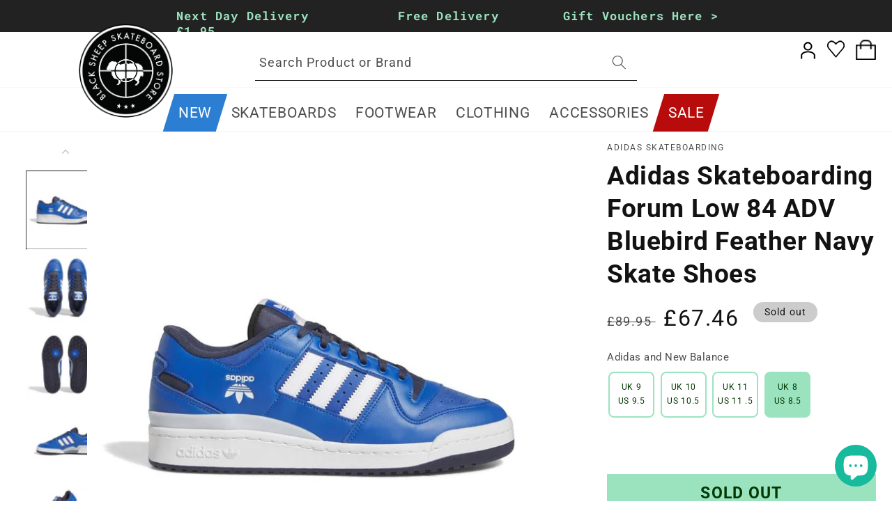

--- FILE ---
content_type: text/html; charset=utf-8
request_url: https://blacksheepstore.co.uk/products/adidas-skateboarding-forum-low-84-adv-blubir-ftwwht-shanav-skate-shoes?variant=43841271628020
body_size: 71796
content:

<!doctype html>
<html class="no-js" lang="en">
  <head>
    <meta charset="utf-8">
    <meta http-equiv="X-UA-Compatible" content="IE=edge">
    <meta name="viewport" content="width=device-width,initial-scale=1">
    <meta name="theme-color" content="">
    <link rel="canonical" href="https://blacksheepstore.co.uk/products/adidas-skateboarding-forum-low-84-adv-blubir-ftwwht-shanav-skate-shoes">
    <link rel="preconnect" href="https://cdn.shopify.com" crossorigin>
    <link rel="preconnect" href="https://fonts.googleapis.com">
    <link rel="preconnect" href="https://fonts.gstatic.com" crossorigin>
    <link rel="preconnect" href="https://cdn.jsdelivr.net" crossorigin>
    <link rel="preload" href="https://fonts.googleapis.com/css2?family=League+Gothic&display=swap" as="style" onload="this.onload=null;this.rel='stylesheet'">
    <noscript><link rel="stylesheet" href="https://fonts.googleapis.com/css2?family=League+Gothic&display=swap"></noscript><link rel="icon" type="image/png" href="//blacksheepstore.co.uk/cdn/shop/files/target-logo.png?crop=center&height=32&v=1684758065&width=32"><link rel="preconnect" href="https://fonts.shopifycdn.com" crossorigin><title>
      Adidas Skateboarding Forum Low 84 ADV Bluebird Feather Navy Skate Shoe
 &ndash; Black Sheep Store</title>

    
      <meta name="description" content="Adidas Skateboarding Forum Low 84 Bluebird Feather Navy Skate Shoes Features: In skateboarding, a line is a series of tricks made without a mistake/fall spanning across different obstacles. Representing a form of accomplishment it is an arguably key form of expression for skaters. In addition to this, it is common for ">
    

    

<meta property="og:site_name" content="Black Sheep Store">
<meta property="og:url" content="https://blacksheepstore.co.uk/products/adidas-skateboarding-forum-low-84-adv-blubir-ftwwht-shanav-skate-shoes">
<meta property="og:title" content="Adidas Skateboarding Forum Low 84 ADV Bluebird Feather Navy Skate Shoe">
<meta property="og:type" content="product">
<meta property="og:description" content="Adidas Skateboarding Forum Low 84 Bluebird Feather Navy Skate Shoes Features: In skateboarding, a line is a series of tricks made without a mistake/fall spanning across different obstacles. Representing a form of accomplishment it is an arguably key form of expression for skaters. In addition to this, it is common for "><meta property="og:image" content="http://blacksheepstore.co.uk/cdn/shop/products/4a93dad9-2624-46eb-aa59-a94b73852931.jpg?v=1679559108">
  <meta property="og:image:secure_url" content="https://blacksheepstore.co.uk/cdn/shop/products/4a93dad9-2624-46eb-aa59-a94b73852931.jpg?v=1679559108">
  <meta property="og:image:width" content="1000">
  <meta property="og:image:height" content="1000"><meta property="og:price:amount" content="67.46">
  <meta property="og:price:currency" content="GBP"><meta name="twitter:site" content="@BlackSheepMCR"><meta name="twitter:card" content="summary_large_image">
<meta name="twitter:title" content="Adidas Skateboarding Forum Low 84 ADV Bluebird Feather Navy Skate Shoe">
<meta name="twitter:description" content="Adidas Skateboarding Forum Low 84 Bluebird Feather Navy Skate Shoes Features: In skateboarding, a line is a series of tricks made without a mistake/fall spanning across different obstacles. Representing a form of accomplishment it is an arguably key form of expression for skaters. In addition to this, it is common for ">


    <script src="//blacksheepstore.co.uk/cdn/shop/t/4/assets/global.js?v=136515407616586215831681166031" defer="defer"></script>

    <link rel="preload" href="https://cdn.jsdelivr.net/npm/select2@4.1.0-rc.0/dist/css/select2.min.css" as="style" onload="this.onload=null;this.rel='stylesheet'">
    <noscript><link rel="stylesheet" href="https://cdn.jsdelivr.net/npm/select2@4.1.0-rc.0/dist/css/select2.min.css"></noscript>
    <script src="https://cdn.jsdelivr.net/npm/select2@4.1.0-rc.0/dist/js/select2.min.js" defer></script>
  



  <script>window.performance && window.performance.mark && window.performance.mark('shopify.content_for_header.start');</script><meta name="google-site-verification" content="faUSbHTCTicR8GOz2vY4zvhVilKuTWdp3CL5HJCz0GM">
<meta id="shopify-digital-wallet" name="shopify-digital-wallet" content="/63431246068/digital_wallets/dialog">
<meta name="shopify-checkout-api-token" content="2c389a49bb318822bde083178bfe0cb4">
<meta id="in-context-paypal-metadata" data-shop-id="63431246068" data-venmo-supported="false" data-environment="production" data-locale="en_US" data-paypal-v4="true" data-currency="GBP">
<link rel="alternate" type="application/json+oembed" href="https://blacksheepstore.co.uk/products/adidas-skateboarding-forum-low-84-adv-blubir-ftwwht-shanav-skate-shoes.oembed">
<script async="async" src="/checkouts/internal/preloads.js?locale=en-GB"></script>
<link rel="preconnect" href="https://shop.app" crossorigin="anonymous">
<script async="async" src="https://shop.app/checkouts/internal/preloads.js?locale=en-GB&shop_id=63431246068" crossorigin="anonymous"></script>
<script id="apple-pay-shop-capabilities" type="application/json">{"shopId":63431246068,"countryCode":"GB","currencyCode":"GBP","merchantCapabilities":["supports3DS"],"merchantId":"gid:\/\/shopify\/Shop\/63431246068","merchantName":"Black Sheep Store","requiredBillingContactFields":["postalAddress","email","phone"],"requiredShippingContactFields":["postalAddress","email","phone"],"shippingType":"shipping","supportedNetworks":["visa","maestro","masterCard","amex","discover","elo"],"total":{"type":"pending","label":"Black Sheep Store","amount":"1.00"},"shopifyPaymentsEnabled":true,"supportsSubscriptions":true}</script>
<script id="shopify-features" type="application/json">{"accessToken":"2c389a49bb318822bde083178bfe0cb4","betas":["rich-media-storefront-analytics"],"domain":"blacksheepstore.co.uk","predictiveSearch":true,"shopId":63431246068,"locale":"en"}</script>
<script>var Shopify = Shopify || {};
Shopify.shop = "blacksheepstoreuk.myshopify.com";
Shopify.locale = "en";
Shopify.currency = {"active":"GBP","rate":"1.0"};
Shopify.country = "GB";
Shopify.theme = {"name":"Black Sheep Store","id":132475584756,"schema_name":"Black Sheep Store","schema_version":"0.0.1","theme_store_id":null,"role":"main"};
Shopify.theme.handle = "null";
Shopify.theme.style = {"id":null,"handle":null};
Shopify.cdnHost = "blacksheepstore.co.uk/cdn";
Shopify.routes = Shopify.routes || {};
Shopify.routes.root = "/";</script>
<script type="module">!function(o){(o.Shopify=o.Shopify||{}).modules=!0}(window);</script>
<script>!function(o){function n(){var o=[];function n(){o.push(Array.prototype.slice.apply(arguments))}return n.q=o,n}var t=o.Shopify=o.Shopify||{};t.loadFeatures=n(),t.autoloadFeatures=n()}(window);</script>
<script>
  window.ShopifyPay = window.ShopifyPay || {};
  window.ShopifyPay.apiHost = "shop.app\/pay";
  window.ShopifyPay.redirectState = null;
</script>
<script id="shop-js-analytics" type="application/json">{"pageType":"product"}</script>
<script defer="defer" async type="module" src="//blacksheepstore.co.uk/cdn/shopifycloud/shop-js/modules/v2/client.init-shop-cart-sync_IZsNAliE.en.esm.js"></script>
<script defer="defer" async type="module" src="//blacksheepstore.co.uk/cdn/shopifycloud/shop-js/modules/v2/chunk.common_0OUaOowp.esm.js"></script>
<script type="module">
  await import("//blacksheepstore.co.uk/cdn/shopifycloud/shop-js/modules/v2/client.init-shop-cart-sync_IZsNAliE.en.esm.js");
await import("//blacksheepstore.co.uk/cdn/shopifycloud/shop-js/modules/v2/chunk.common_0OUaOowp.esm.js");

  window.Shopify.SignInWithShop?.initShopCartSync?.({"fedCMEnabled":true,"windoidEnabled":true});

</script>
<script defer="defer" async type="module" src="//blacksheepstore.co.uk/cdn/shopifycloud/shop-js/modules/v2/client.payment-terms_CNlwjfZz.en.esm.js"></script>
<script defer="defer" async type="module" src="//blacksheepstore.co.uk/cdn/shopifycloud/shop-js/modules/v2/chunk.common_0OUaOowp.esm.js"></script>
<script defer="defer" async type="module" src="//blacksheepstore.co.uk/cdn/shopifycloud/shop-js/modules/v2/chunk.modal_CGo_dVj3.esm.js"></script>
<script type="module">
  await import("//blacksheepstore.co.uk/cdn/shopifycloud/shop-js/modules/v2/client.payment-terms_CNlwjfZz.en.esm.js");
await import("//blacksheepstore.co.uk/cdn/shopifycloud/shop-js/modules/v2/chunk.common_0OUaOowp.esm.js");
await import("//blacksheepstore.co.uk/cdn/shopifycloud/shop-js/modules/v2/chunk.modal_CGo_dVj3.esm.js");

  
</script>
<script>
  window.Shopify = window.Shopify || {};
  if (!window.Shopify.featureAssets) window.Shopify.featureAssets = {};
  window.Shopify.featureAssets['shop-js'] = {"shop-cart-sync":["modules/v2/client.shop-cart-sync_DLOhI_0X.en.esm.js","modules/v2/chunk.common_0OUaOowp.esm.js"],"init-fed-cm":["modules/v2/client.init-fed-cm_C6YtU0w6.en.esm.js","modules/v2/chunk.common_0OUaOowp.esm.js"],"shop-button":["modules/v2/client.shop-button_BCMx7GTG.en.esm.js","modules/v2/chunk.common_0OUaOowp.esm.js"],"shop-cash-offers":["modules/v2/client.shop-cash-offers_BT26qb5j.en.esm.js","modules/v2/chunk.common_0OUaOowp.esm.js","modules/v2/chunk.modal_CGo_dVj3.esm.js"],"init-windoid":["modules/v2/client.init-windoid_B9PkRMql.en.esm.js","modules/v2/chunk.common_0OUaOowp.esm.js"],"init-shop-email-lookup-coordinator":["modules/v2/client.init-shop-email-lookup-coordinator_DZkqjsbU.en.esm.js","modules/v2/chunk.common_0OUaOowp.esm.js"],"shop-toast-manager":["modules/v2/client.shop-toast-manager_Di2EnuM7.en.esm.js","modules/v2/chunk.common_0OUaOowp.esm.js"],"shop-login-button":["modules/v2/client.shop-login-button_BtqW_SIO.en.esm.js","modules/v2/chunk.common_0OUaOowp.esm.js","modules/v2/chunk.modal_CGo_dVj3.esm.js"],"avatar":["modules/v2/client.avatar_BTnouDA3.en.esm.js"],"pay-button":["modules/v2/client.pay-button_CWa-C9R1.en.esm.js","modules/v2/chunk.common_0OUaOowp.esm.js"],"init-shop-cart-sync":["modules/v2/client.init-shop-cart-sync_IZsNAliE.en.esm.js","modules/v2/chunk.common_0OUaOowp.esm.js"],"init-customer-accounts":["modules/v2/client.init-customer-accounts_DenGwJTU.en.esm.js","modules/v2/client.shop-login-button_BtqW_SIO.en.esm.js","modules/v2/chunk.common_0OUaOowp.esm.js","modules/v2/chunk.modal_CGo_dVj3.esm.js"],"init-shop-for-new-customer-accounts":["modules/v2/client.init-shop-for-new-customer-accounts_JdHXxpS9.en.esm.js","modules/v2/client.shop-login-button_BtqW_SIO.en.esm.js","modules/v2/chunk.common_0OUaOowp.esm.js","modules/v2/chunk.modal_CGo_dVj3.esm.js"],"init-customer-accounts-sign-up":["modules/v2/client.init-customer-accounts-sign-up_D6__K_p8.en.esm.js","modules/v2/client.shop-login-button_BtqW_SIO.en.esm.js","modules/v2/chunk.common_0OUaOowp.esm.js","modules/v2/chunk.modal_CGo_dVj3.esm.js"],"checkout-modal":["modules/v2/client.checkout-modal_C_ZQDY6s.en.esm.js","modules/v2/chunk.common_0OUaOowp.esm.js","modules/v2/chunk.modal_CGo_dVj3.esm.js"],"shop-follow-button":["modules/v2/client.shop-follow-button_XetIsj8l.en.esm.js","modules/v2/chunk.common_0OUaOowp.esm.js","modules/v2/chunk.modal_CGo_dVj3.esm.js"],"lead-capture":["modules/v2/client.lead-capture_DvA72MRN.en.esm.js","modules/v2/chunk.common_0OUaOowp.esm.js","modules/v2/chunk.modal_CGo_dVj3.esm.js"],"shop-login":["modules/v2/client.shop-login_ClXNxyh6.en.esm.js","modules/v2/chunk.common_0OUaOowp.esm.js","modules/v2/chunk.modal_CGo_dVj3.esm.js"],"payment-terms":["modules/v2/client.payment-terms_CNlwjfZz.en.esm.js","modules/v2/chunk.common_0OUaOowp.esm.js","modules/v2/chunk.modal_CGo_dVj3.esm.js"]};
</script>
<script>(function() {
  var isLoaded = false;
  function asyncLoad() {
    if (isLoaded) return;
    isLoaded = true;
    var urls = ["https:\/\/chimpstatic.com\/mcjs-connected\/js\/users\/8431b77d61fcbbf489983bcac\/139aa4f1e98bb81c085ebe301.js?shop=blacksheepstoreuk.myshopify.com","https:\/\/cdn.jsdelivr.net\/gh\/apphq\/slidecart-dist@master\/slidecarthq-forward.js?4\u0026shop=blacksheepstoreuk.myshopify.com","https:\/\/cdn.shopify.com\/s\/files\/1\/0634\/3124\/6068\/t\/5\/assets\/cssfile2122621875.js?shop=blacksheepstoreuk.myshopify.com","https:\/\/cdn.shopify.com\/s\/files\/1\/0634\/3124\/6068\/t\/5\/assets\/script2023854505.js?shop=blacksheepstoreuk.myshopify.com"];
    for (var i = 0; i < urls.length; i++) {
      var s = document.createElement('script');
      s.type = 'text/javascript';
      s.async = true;
      s.src = urls[i];
      var x = document.getElementsByTagName('script')[0];
      x.parentNode.insertBefore(s, x);
    }
  };
  if(window.attachEvent) {
    window.attachEvent('onload', asyncLoad);
  } else {
    window.addEventListener('load', asyncLoad, false);
  }
})();</script>
<script id="__st">var __st={"a":63431246068,"offset":0,"reqid":"7d44697c-e61e-4ca3-9f06-b3da498d67d3-1768357430","pageurl":"blacksheepstore.co.uk\/products\/adidas-skateboarding-forum-low-84-adv-blubir-ftwwht-shanav-skate-shoes?variant=43841271628020","u":"e1b508baccd0","p":"product","rtyp":"product","rid":8062887624948};</script>
<script>window.ShopifyPaypalV4VisibilityTracking = true;</script>
<script id="captcha-bootstrap">!function(){'use strict';const t='contact',e='account',n='new_comment',o=[[t,t],['blogs',n],['comments',n],[t,'customer']],c=[[e,'customer_login'],[e,'guest_login'],[e,'recover_customer_password'],[e,'create_customer']],r=t=>t.map((([t,e])=>`form[action*='/${t}']:not([data-nocaptcha='true']) input[name='form_type'][value='${e}']`)).join(','),a=t=>()=>t?[...document.querySelectorAll(t)].map((t=>t.form)):[];function s(){const t=[...o],e=r(t);return a(e)}const i='password',u='form_key',d=['recaptcha-v3-token','g-recaptcha-response','h-captcha-response',i],f=()=>{try{return window.sessionStorage}catch{return}},m='__shopify_v',_=t=>t.elements[u];function p(t,e,n=!1){try{const o=window.sessionStorage,c=JSON.parse(o.getItem(e)),{data:r}=function(t){const{data:e,action:n}=t;return t[m]||n?{data:e,action:n}:{data:t,action:n}}(c);for(const[e,n]of Object.entries(r))t.elements[e]&&(t.elements[e].value=n);n&&o.removeItem(e)}catch(o){console.error('form repopulation failed',{error:o})}}const l='form_type',E='cptcha';function T(t){t.dataset[E]=!0}const w=window,h=w.document,L='Shopify',v='ce_forms',y='captcha';let A=!1;((t,e)=>{const n=(g='f06e6c50-85a8-45c8-87d0-21a2b65856fe',I='https://cdn.shopify.com/shopifycloud/storefront-forms-hcaptcha/ce_storefront_forms_captcha_hcaptcha.v1.5.2.iife.js',D={infoText:'Protected by hCaptcha',privacyText:'Privacy',termsText:'Terms'},(t,e,n)=>{const o=w[L][v],c=o.bindForm;if(c)return c(t,g,e,D).then(n);var r;o.q.push([[t,g,e,D],n]),r=I,A||(h.body.append(Object.assign(h.createElement('script'),{id:'captcha-provider',async:!0,src:r})),A=!0)});var g,I,D;w[L]=w[L]||{},w[L][v]=w[L][v]||{},w[L][v].q=[],w[L][y]=w[L][y]||{},w[L][y].protect=function(t,e){n(t,void 0,e),T(t)},Object.freeze(w[L][y]),function(t,e,n,w,h,L){const[v,y,A,g]=function(t,e,n){const i=e?o:[],u=t?c:[],d=[...i,...u],f=r(d),m=r(i),_=r(d.filter((([t,e])=>n.includes(e))));return[a(f),a(m),a(_),s()]}(w,h,L),I=t=>{const e=t.target;return e instanceof HTMLFormElement?e:e&&e.form},D=t=>v().includes(t);t.addEventListener('submit',(t=>{const e=I(t);if(!e)return;const n=D(e)&&!e.dataset.hcaptchaBound&&!e.dataset.recaptchaBound,o=_(e),c=g().includes(e)&&(!o||!o.value);(n||c)&&t.preventDefault(),c&&!n&&(function(t){try{if(!f())return;!function(t){const e=f();if(!e)return;const n=_(t);if(!n)return;const o=n.value;o&&e.removeItem(o)}(t);const e=Array.from(Array(32),(()=>Math.random().toString(36)[2])).join('');!function(t,e){_(t)||t.append(Object.assign(document.createElement('input'),{type:'hidden',name:u})),t.elements[u].value=e}(t,e),function(t,e){const n=f();if(!n)return;const o=[...t.querySelectorAll(`input[type='${i}']`)].map((({name:t})=>t)),c=[...d,...o],r={};for(const[a,s]of new FormData(t).entries())c.includes(a)||(r[a]=s);n.setItem(e,JSON.stringify({[m]:1,action:t.action,data:r}))}(t,e)}catch(e){console.error('failed to persist form',e)}}(e),e.submit())}));const S=(t,e)=>{t&&!t.dataset[E]&&(n(t,e.some((e=>e===t))),T(t))};for(const o of['focusin','change'])t.addEventListener(o,(t=>{const e=I(t);D(e)&&S(e,y())}));const B=e.get('form_key'),M=e.get(l),P=B&&M;t.addEventListener('DOMContentLoaded',(()=>{const t=y();if(P)for(const e of t)e.elements[l].value===M&&p(e,B);[...new Set([...A(),...v().filter((t=>'true'===t.dataset.shopifyCaptcha))])].forEach((e=>S(e,t)))}))}(h,new URLSearchParams(w.location.search),n,t,e,['guest_login'])})(!0,!0)}();</script>
<script integrity="sha256-4kQ18oKyAcykRKYeNunJcIwy7WH5gtpwJnB7kiuLZ1E=" data-source-attribution="shopify.loadfeatures" defer="defer" src="//blacksheepstore.co.uk/cdn/shopifycloud/storefront/assets/storefront/load_feature-a0a9edcb.js" crossorigin="anonymous"></script>
<script crossorigin="anonymous" defer="defer" src="//blacksheepstore.co.uk/cdn/shopifycloud/storefront/assets/shopify_pay/storefront-65b4c6d7.js?v=20250812"></script>
<script data-source-attribution="shopify.dynamic_checkout.dynamic.init">var Shopify=Shopify||{};Shopify.PaymentButton=Shopify.PaymentButton||{isStorefrontPortableWallets:!0,init:function(){window.Shopify.PaymentButton.init=function(){};var t=document.createElement("script");t.src="https://blacksheepstore.co.uk/cdn/shopifycloud/portable-wallets/latest/portable-wallets.en.js",t.type="module",document.head.appendChild(t)}};
</script>
<script data-source-attribution="shopify.dynamic_checkout.buyer_consent">
  function portableWalletsHideBuyerConsent(e){var t=document.getElementById("shopify-buyer-consent"),n=document.getElementById("shopify-subscription-policy-button");t&&n&&(t.classList.add("hidden"),t.setAttribute("aria-hidden","true"),n.removeEventListener("click",e))}function portableWalletsShowBuyerConsent(e){var t=document.getElementById("shopify-buyer-consent"),n=document.getElementById("shopify-subscription-policy-button");t&&n&&(t.classList.remove("hidden"),t.removeAttribute("aria-hidden"),n.addEventListener("click",e))}window.Shopify?.PaymentButton&&(window.Shopify.PaymentButton.hideBuyerConsent=portableWalletsHideBuyerConsent,window.Shopify.PaymentButton.showBuyerConsent=portableWalletsShowBuyerConsent);
</script>
<script data-source-attribution="shopify.dynamic_checkout.cart.bootstrap">document.addEventListener("DOMContentLoaded",(function(){function t(){return document.querySelector("shopify-accelerated-checkout-cart, shopify-accelerated-checkout")}if(t())Shopify.PaymentButton.init();else{new MutationObserver((function(e,n){t()&&(Shopify.PaymentButton.init(),n.disconnect())})).observe(document.body,{childList:!0,subtree:!0})}}));
</script>
<script id='scb4127' type='text/javascript' async='' src='https://blacksheepstore.co.uk/cdn/shopifycloud/privacy-banner/storefront-banner.js'></script><link id="shopify-accelerated-checkout-styles" rel="stylesheet" media="screen" href="https://blacksheepstore.co.uk/cdn/shopifycloud/portable-wallets/latest/accelerated-checkout-backwards-compat.css" crossorigin="anonymous">
<style id="shopify-accelerated-checkout-cart">
        #shopify-buyer-consent {
  margin-top: 1em;
  display: inline-block;
  width: 100%;
}

#shopify-buyer-consent.hidden {
  display: none;
}

#shopify-subscription-policy-button {
  background: none;
  border: none;
  padding: 0;
  text-decoration: underline;
  font-size: inherit;
  cursor: pointer;
}

#shopify-subscription-policy-button::before {
  box-shadow: none;
}

      </style>
<script id="sections-script" data-sections="product-recommendations,footer" defer="defer" src="//blacksheepstore.co.uk/cdn/shop/t/4/compiled_assets/scripts.js?4776"></script>
<script>window.performance && window.performance.mark && window.performance.mark('shopify.content_for_header.end');</script>


    <style data-shopify>
      @font-face {
  font-family: Roboto;
  font-weight: 400;
  font-style: normal;
  font-display: swap;
  src: url("//blacksheepstore.co.uk/cdn/fonts/roboto/roboto_n4.2019d890f07b1852f56ce63ba45b2db45d852cba.woff2") format("woff2"),
       url("//blacksheepstore.co.uk/cdn/fonts/roboto/roboto_n4.238690e0007583582327135619c5f7971652fa9d.woff") format("woff");
}

      @font-face {
  font-family: Roboto;
  font-weight: 700;
  font-style: normal;
  font-display: swap;
  src: url("//blacksheepstore.co.uk/cdn/fonts/roboto/roboto_n7.f38007a10afbbde8976c4056bfe890710d51dec2.woff2") format("woff2"),
       url("//blacksheepstore.co.uk/cdn/fonts/roboto/roboto_n7.94bfdd3e80c7be00e128703d245c207769d763f9.woff") format("woff");
}

      @font-face {
  font-family: Roboto;
  font-weight: 400;
  font-style: italic;
  font-display: swap;
  src: url("//blacksheepstore.co.uk/cdn/fonts/roboto/roboto_i4.57ce898ccda22ee84f49e6b57ae302250655e2d4.woff2") format("woff2"),
       url("//blacksheepstore.co.uk/cdn/fonts/roboto/roboto_i4.b21f3bd061cbcb83b824ae8c7671a82587b264bf.woff") format("woff");
}

      @font-face {
  font-family: Roboto;
  font-weight: 700;
  font-style: italic;
  font-display: swap;
  src: url("//blacksheepstore.co.uk/cdn/fonts/roboto/roboto_i7.7ccaf9410746f2c53340607c42c43f90a9005937.woff2") format("woff2"),
       url("//blacksheepstore.co.uk/cdn/fonts/roboto/roboto_i7.49ec21cdd7148292bffea74c62c0df6e93551516.woff") format("woff");
}

      @font-face {
  font-family: Roboto;
  font-weight: 400;
  font-style: normal;
  font-display: swap;
  src: url("//blacksheepstore.co.uk/cdn/fonts/roboto/roboto_n4.2019d890f07b1852f56ce63ba45b2db45d852cba.woff2") format("woff2"),
       url("//blacksheepstore.co.uk/cdn/fonts/roboto/roboto_n4.238690e0007583582327135619c5f7971652fa9d.woff") format("woff");
}


      :root {
        --font-body-family: Roboto, sans-serif;
        --font-body-style: normal;
        --font-body-weight: 400;
        --font-body-weight-bold: 700;

        --font-heading-family: Roboto, sans-serif;
        --font-heading-style: normal;
        --font-heading-weight: 400;

        --font-body-scale: 1.15;
        --font-heading-scale: 0.8695652173913043;

        --color-base-text: 18, 18, 18;
        --color-shadow: 18, 18, 18;
        --color-base-background-1: 255, 255, 255;
        --color-base-background-2: 243, 243, 243;
        --color-base-solid-button-labels: 255, 255, 255;
        --color-base-outline-button-labels: 24, 186, 157;
        --color-base-accent-1: 24, 186, 157;
        --color-base-accent-2: 24, 186, 157;
        --payment-terms-background-color: #ffffff;

        --gradient-base-background-1: #ffffff;
        --gradient-base-background-2: #f3f3f3;
        --gradient-base-accent-1: #18ba9d;
        --gradient-base-accent-2: #18ba9d;

        --media-padding: px;
        --media-border-opacity: 0.05;
        --media-border-width: 0px;
        --media-radius: 0px;
        --media-shadow-opacity: 0.0;
        --media-shadow-horizontal-offset: 0px;
        --media-shadow-vertical-offset: 4px;
        --media-shadow-blur-radius: 5px;

        --page-width: 150rem;
        --page-width-margin: 0rem;

        --card-image-padding: 0.0rem;
        --card-corner-radius: 0.0rem;
        --card-text-alignment: left;
        --card-border-width: 0.0rem;
        --card-border-opacity: 0.1;
        --card-shadow-opacity: 0.0;
        --card-shadow-horizontal-offset: 0.0rem;
        --card-shadow-vertical-offset: 0.4rem;
        --card-shadow-blur-radius: 0.5rem;

        --badge-corner-radius: 4.0rem;

        --popup-border-width: 1px;
        --popup-border-opacity: 0.1;
        --popup-corner-radius: 0px;
        --popup-shadow-opacity: 0.0;
        --popup-shadow-horizontal-offset: 0px;
        --popup-shadow-vertical-offset: 4px;
        --popup-shadow-blur-radius: 5px;

        --drawer-border-width: 1px;
        --drawer-border-opacity: 0.1;
        --drawer-shadow-opacity: 0.0;
        --drawer-shadow-horizontal-offset: 0px;
        --drawer-shadow-vertical-offset: 4px;
        --drawer-shadow-blur-radius: 5px;

        --spacing-sections-desktop: 0px;
        --spacing-sections-mobile: 0px;

        --grid-desktop-vertical-spacing: 8px;
        --grid-desktop-horizontal-spacing: 36px;
        --grid-mobile-vertical-spacing: 4px;
        --grid-mobile-horizontal-spacing: 18px;

        --text-boxes-border-opacity: 0.1;
        --text-boxes-border-width: 0px;
        --text-boxes-radius: 0px;
        --text-boxes-shadow-opacity: 0.0;
        --text-boxes-shadow-horizontal-offset: 0px;
        --text-boxes-shadow-vertical-offset: 4px;
        --text-boxes-shadow-blur-radius: 5px;

        --buttons-radius: 0px;
        --buttons-radius-outset: 0px;
        --buttons-border-width: 1px;
        --buttons-border-opacity: 1.0;
        --buttons-shadow-opacity: 0.0;
        --buttons-shadow-horizontal-offset: 0px;
        --buttons-shadow-vertical-offset: 4px;
        --buttons-shadow-blur-radius: 5px;
        --buttons-border-offset: 0px;

        --inputs-radius: 0px;
        --inputs-border-width: 1px;
        --inputs-border-opacity: 0.55;
        --inputs-shadow-opacity: 0.0;
        --inputs-shadow-horizontal-offset: 0px;
        --inputs-margin-offset: 0px;
        --inputs-shadow-vertical-offset: 4px;
        --inputs-shadow-blur-radius: 5px;
        --inputs-radius-outset: 0px;

        --variant-pills-radius: 40px;
        --variant-pills-border-width: 1px;
        --variant-pills-border-opacity: 0.55;
        --variant-pills-shadow-opacity: 0.0;
        --variant-pills-shadow-horizontal-offset: 0px;
        --variant-pills-shadow-vertical-offset: 4px;
        --variant-pills-shadow-blur-radius: 5px;
      }

      *,
      *::before,
      *::after {
        box-sizing: inherit;
      }

      html {
        box-sizing: border-box;
        font-size: calc(var(--font-body-scale) * 62.5%);
        height: 100%;
      }

      body {
        display: grid;
        grid-template-rows: auto auto 1fr auto;
        grid-template-columns: 100%;
        min-height: 100%;
        margin: 0;
        font-size: 1.5rem;
        letter-spacing: 0.06rem;
        line-height: calc(1 + 0.8 / var(--font-body-scale));
        font-family: var(--font-body-family);
        font-style: var(--font-body-style);
        font-weight: var(--font-body-weight);
      }

      @media screen and (min-width: 750px) {
        body {
          font-size: 1.6rem;
        }
      }
    </style>

    <link rel="preload" as="style" href=" //blacksheepstore.co.uk/cdn/shop/t/4/assets/base.css?v=54429932339129890121684680739" />
    <link href="//blacksheepstore.co.uk/cdn/shop/t/4/assets/base.css?v=54429932339129890121684680739" rel="stylesheet" type="text/css" media="all" />
<link rel="preload" as="font" href="//blacksheepstore.co.uk/cdn/fonts/roboto/roboto_n4.2019d890f07b1852f56ce63ba45b2db45d852cba.woff2" type="font/woff2" crossorigin><link rel="preload" as="font" href="//blacksheepstore.co.uk/cdn/fonts/roboto/roboto_n4.2019d890f07b1852f56ce63ba45b2db45d852cba.woff2" type="font/woff2" crossorigin><link rel="stylesheet" href="//blacksheepstore.co.uk/cdn/shop/t/4/assets/component-predictive-search.css?v=165644661289088488651651327808" media="print" onload="this.media='all'"><script>document.documentElement.className = document.documentElement.className.replace('no-js', 'js');
    if (Shopify.designMode) {
      document.documentElement.classList.add('shopify-design-mode');
    }
    </script>
  <!-- Algolia head -->
    <script src="//blacksheepstore.co.uk/cdn/shop/t/4/assets/algolia_config.js?v=94334458826933646141698833898" type="text/javascript"></script>

<script defer src="https://cdn.jsdelivr.net/npm/algoliasearch@4.5.1/dist/algoliasearch-lite.umd.js" integrity="sha256-EXPXz4W6pQgfYY3yTpnDa3OH8/EPn16ciVsPQ/ypsjk=" crossorigin="anonymous"></script>
<script defer src="https://cdn.jsdelivr.net/npm/instantsearch.js@4.8.3/dist/instantsearch.production.min.js" integrity="sha256-LAGhRRdtVoD6RLo2qDQsU2mp+XVSciKRC8XPOBWmofM=" crossorigin="anonymous"></script>
<script defer src="https://cdn.jsdelivr.net/npm/hogan.js@3.0.2/dist/hogan-3.0.2.min.js" integrity="sha256-jIAAmB65ff5CEFvV6DRfRWjHFwqq+AHeV4le8f8PYp4=" crossorigin="anonymous"></script>
<script defer src="https://cdn.jsdelivr.net/npm/autocomplete.js@0.37.1/dist/autocomplete.min.js" integrity="sha256-YVWQosorZnr6fALvOW9VALYuInld27RkSPkElGBdCaU=" crossorigin="anonymous"></script>
<script defer src="https://cdn.jsdelivr.net/npm/search-insights@1.9.0/dist/search-insights.min.js" integrity="sha256-/zXpGP2+kWLFmVvxDBsJtOhx05CPGoY6nuOg9P/5fgc=" crossorigin="anonymous"></script>





<script type="text/template" id="template_algolia_money_format">£{{amount}}
</script>
<script type="text/template" id="template_algolia_current_collection_id">{
    "currentCollectionID": 
}
</script>
<script type="text/template" id="template_algolia_autocomplete"><div class="
  aa-columns-container

  [[# with.articles ]] aa-with-articles [[/ with.articles ]]
  [[^ with.articles ]] aa-without-articles [[/ with.articles ]]

  [[# with.collections ]] aa-with-collections [[/ with.collections ]]
  [[^ with.collections ]] aa-without-collections [[/ with.collections ]]

  [[# with.footer ]] aa-with-footer [[/ with.footer ]]
  [[^ with.footer ]] aa-without-footer [[/ with.footer ]]

  [[# with.poweredBy ]] aa-with-powered-by [[/ with.poweredBy ]]
  [[^ with.poweredBy ]] aa-without-powered-by [[/ with.poweredBy ]]

  [[# with.products ]] aa-with-products [[/ with.products ]]
  [[^ with.products ]] aa-without-products [[/ with.products ]]

  [[# with.pages ]] aa-with-pages [[/ with.pages ]]
  [[^ with.pages ]] aa-without-pages [[/ with.pages ]]
">
  <div class="aa-dataset-products aa-right-column"></div>

  <div class="aa-left-column">
    <div class="aa-collections">
      <div class="aa-collections-header">
        Collections
      </div>
      <div class="aa-dataset-collections"></div>
    </div>

    <div class="aa-articles">
      <div class="aa-articles-header">
        Blog posts
      </div>
      <div class="aa-dataset-articles"></div>
    </div>

    <div class="aa-pages">
      <div class="aa-pages-header">
        Pages
      </div>
      <div class="aa-dataset-pages"></div>
    </div>

    <div class="aa-powered-by">
      <a
        class="aa-powered-by-logo"
        href="https://www.algolia.com/search-solutions/shopify/?utm_source=shopify&utm_medium=link&utm_campaign=autocomplete-[[ storeName ]]"
      ></a>
    </div>
  </div>
</div>
</script>
<script type="text/template" id="template_algolia_autocomplete.css">.algolia-autocomplete {
  box-sizing: border-box;

  background: white;
  border: 1px solid #CCC;
  border-top: 2px solid [[ colors.main ]];

  z-index: 10000 !important;

  color: black;

  text-align: left;
}

.aa-dropdown-menu .aa-highlight {
  color: black;
  font-weight: bold;
}

.aa-dropdown-menu .aa-cursor {
  cursor: pointer;
  background: #f8f8f8;
}

/* Resets */
.aa-dropdown-menu div,
.aa-dropdown-menu p,
.aa-dropdown-menu span,
.aa-dropdown-menu a {
  box-sizing: border-box;

  margin: 0;
  padding: 0;

  line-height: 1;
  font-size: initial;
}

/* Links */
.aa-dropdown-menu a,
.aa-dropdown-menu a:hover,
.aa-dropdown-menu a:focus,
.aa-dropdown-menu a:active {
  font-weight: initial;
  font-style: initial;
  text-decoration: initial;

  color: [[ colors.main ]];
}

.aa-dropdown-menu a:hover,
.aa-dropdown-menu a:focus,
.aa-dropdown-menu a:active {
  text-decoration: underline;
}

/* Column layout */
.aa-dropdown-menu .aa-left-column,
.aa-dropdown-menu .aa-right-column {
  position: relative;

  padding: 24px 24px 0 24px;
}

.aa-dropdown-menu-size-xs .aa-left-column,
.aa-dropdown-menu-size-xs .aa-right-column,
.aa-dropdown-menu-size-sm .aa-left-column,
.aa-dropdown-menu-size-sm .aa-right-column {
  padding: 24px 12px 0 12px;
}

.aa-dropdown-menu .aa-with-powered-by .aa-left-column {
  padding-bottom: 48px;
}

.aa-dropdown-menu-size-xs .aa-left-column,
.aa-dropdown-menu-size-sm .aa-left-column {
  padding-top: 0;
  padding-bottom: 32px;
}

.aa-dropdown-menu-size-xs .aa-without-powered-by .aa-left-column,
.aa-dropdown-menu-size-sm .aa-without-powered-by .aa-left-column {
  padding-bottom: 0;
}

.aa-dropdown-menu-size-lg .aa-columns-container {
  direction: rtl;

  width: 100%;

  display: table;
  table-layout: fixed;
}

.aa-dropdown-menu-size-lg .aa-left-column,
.aa-dropdown-menu-size-lg .aa-right-column {
  display: table-cell;
  direction: ltr;
  vertical-align: top;
}

.aa-dropdown-menu-size-lg .aa-left-column {
  width: 30%;
}

.aa-dropdown-menu-size-lg .aa-without-articles.aa-without-collections .aa-left-column {
  display: none;
}

.aa-dropdown-menu-size-lg .aa-without-products .aa-left-column {
  width: 100%;
}

.aa-dropdown-menu-size-lg .aa-right-column {
  width: 70%;
  border-left: 1px solid #ebebeb;

  padding-bottom: 64px;
}

.aa-dropdown-menu-size-lg .aa-without-footer .aa-right-column {
  padding-bottom: 0;
}

.aa-dropdown-menu-size-lg .aa-without-articles.aa-without-collections .aa-right-column {
  width: 100%;
  border-left: none;
}

.aa-dropdown-menu-size-lg .aa-without-products .aa-right-column {
  display: none;
}

/* Products group */
.aa-dropdown-menu .aa-dataset-products .aa-suggestions:after {
  content: '';
  display: block;
  clear: both;
}

.aa-dropdown-menu .aa-without-products .aa-dataset-products {
  display: none;
}

.aa-dropdown-menu .aa-products-empty {
  margin-bottom: 16px;
}

.aa-dropdown-menu .aa-products-empty .aa-no-result {
  color: [[ colors.secondary ]];
}

.aa-dropdown-menu .aa-products-empty .aa-see-all {
  margin-top: 8px;
}

/* Product */
.aa-dropdown-menu .aa-dataset-products .aa-suggestion {
  float: left;

  width: 50%;

  margin-bottom: 16px;
  margin-top: -4px; /* -$v_padding */
}

.aa-dropdown-menu-size-xs .aa-dataset-products .aa-suggestion,
.aa-dropdown-menu-size-sm .aa-dataset-products .aa-suggestion {
  width: 100%;
}

.aa-dropdown-menu .aa-product {
  position: relative;
  min-height: 56px; /* $img_size + 2 * $v_padding */

  padding: 4px 16px; /* $v_padding, $h_padding */
}

.aa-dropdown-menu .aa-product-picture {
  position: absolute;

  width: 48px; /* $img_size */
  height: 48px; /* $img_size */

  top: 4px; /* $v_padding */
  left: 16px; /* $h_padding */

  background-position: center center;
  background-size: contain;
  background-repeat: no-repeat;
}

.aa-dropdown-menu .aa-product-text {
  margin-left: 64px; /* $img_size + $h_padding */
}

.aa-dropdown-menu-size-xs .aa-product {
  padding: 4px;
}

.aa-dropdown-menu-size-xs .aa-product-picture {
  display: none;
}

.aa-dropdown-menu-size-xs .aa-product-text {
  margin: 0;
}

.aa-dropdown-menu .aa-product-info {
  font-size: 0.85em;
  color: [[ colors.secondary ]];
}

.aa-dropdown-menu .aa-product-info .aa-highlight {
  font-size: 1em;
}

.aa-dropdown-menu .aa-product-price {
  color: [[ colors.main ]];
}

.aa-dropdown-menu .aa-product-title,
.aa-dropdown-menu .aa-product-info {
  width: 100%;

  margin-top: -0.4em;

  white-space: nowrap;
  overflow: hidden;
  text-overflow: ellipsis;

  line-height: 1.5;
}

/* Collections, Articles & Pages */
.aa-dropdown-menu .aa-without-collections .aa-collections {
  display: none;
}

.aa-dropdown-menu .aa-without-articles .aa-articles {
  display: none;
}

.aa-dropdown-menu .aa-without-pages .aa-pages {
  display: none;
}

.aa-dropdown-menu .aa-collections,
.aa-dropdown-menu .aa-articles,
.aa-dropdown-menu .aa-pages {
  margin-bottom: 24px;
}

.aa-dropdown-menu .aa-collections-empty .aa-no-result,
.aa-dropdown-menu .aa-articles-empty .aa-no-result,
.aa-dropdown-menu .aa-pages-empty .aa-no-result {
  opacity: 0.7;
}

.aa-dropdown-menu .aa-collections-header,
.aa-dropdown-menu .aa-articles-header,
.aa-dropdown-menu .aa-pages-header {
  margin-bottom: 8px;

  text-transform: uppercase;
  font-weight: bold;
  font-size: 0.8em;

  color: [[ colors.secondary ]];
}

.aa-dropdown-menu .aa-collection,
.aa-dropdown-menu .aa-article,
.aa-dropdown-menu .aa-page {
  padding: 4px;
}

/* Footer */

.aa-dropdown-menu .aa-footer {
  display: block;

  width: 100%;

  position: absolute;
  left: 0;
  bottom: 0;

  padding: 16px 48px;

  background-color: #f8f8f8;
}

.aa-dropdown-menu-size-xs .aa-footer,
.aa-dropdown-menu-size-sm .aa-footer,
.aa-dropdown-menu-size-md .aa-footer {
  display: none;
}

/* Powered By */

.aa-dropdown-menu .aa-without-powered-by .aa-powered-by {
  display: none;
}

.aa-dropdown-menu .aa-powered-by {
  width: 100%;

  position: absolute;
  left: 0;
  bottom: 16px;

  text-align: center;
  font-size: 0.8em;
  color: [[ colors.secondary ]];
}

.aa-dropdown-menu .aa-powered-by-logo {
  display: inline-block;

  width: 142px;
  height: 24px;

  margin-bottom: -6px;

  background-position: center center;
  background-size: contain;
  background-repeat: no-repeat;
  background-image: url([data-uri]);
}
</script>
<script type="text/template" id="template_algolia_autocomplete_pages_empty"><div class="aa-pages-empty">
  <div class="aa-no-result">
    [[ translations.noPageFound ]]
  </div>
</div>
</script>
<script type="text/template" id="template_algolia_autocomplete_page"><div class="aa-page">
  <div class="aa-picture" style="background-image: url('[[# helpers.iconImage ]][[/ helpers.iconImage ]]')"></div>
  <div class="aa-text">
    <span class="aa-title">[[& _highlightResult.title.value ]]</span>
  </div>
</div>
</script>
<script type="text/template" id="template_algolia_autocomplete_collection"><div class="aa-collection">
  <div class="aa-picture" style="background-image: url('[[# helpers.iconImage ]][[/ helpers.iconImage ]]')"></div>
  <div class="aa-text">
    <span class="aa-title">[[& _highlightResult.title.value ]]</span>
  </div>
</div>
</script>
<script type="text/template" id="template_algolia_autocomplete_collections_empty"><div class="aa-collections-empty">
  <div class="aa-no-result">
    [[ translations.noCollectionFound ]]
  </div>
</div>
</script>
<script type="text/template" id="template_algolia_autocomplete_article"><div class="aa-article">
  <div class="aa-text">
    <span class="aa-title">[[& _highlightResult.title.value ]]</span>
  </div>
</div>
</script>
<script type="text/template" id="template_algolia_autocomplete_articles_empty"><div class="aa-articles-empty">
  <div class="aa-no-result">
    No article found
  </div>
</div>
</script>
<script type="text/template" id="template_algolia_autocomplete_product"><div data-algolia-index="[[ _index ]]" data-algolia-position="[[ _position ]]" data-algolia-queryid="[[ queryID ]]" data-algolia-objectid="[[ objectID ]]" class="aa-product">
  <div class="aa-product-picture" style="background-image: url('[[# helpers.thumbImage ]][[/ helpers.thumbImage ]]')"></div>
  <div class="aa-product-text">
    <p class="aa-product-title">
      [[# helpers.fullHTMLTitle ]][[/ helpers.fullHTMLTitle ]]
    </p>
    <p class="aa-product-info">
      [[# product_type ]]
        [[& _highlightResult.product_type.value ]]
      [[/ product_type ]]
      [[# vendor ]]
        [[# helpers.by ]] [[& _highlightResult.vendor.value ]] [[/ helpers.by ]]
      [[/ vendor ]]
    </p>
    <p class="aa-product-price">
      [[# helpers.autocompletePrice ]][[/ helpers.autocompletePrice ]]
    </p>
  </div>
</div>
</script>
<script type="text/template" id="template_algolia_autocomplete_products_empty"><div class="aa-products-empty">
  <p class="aa-no-result">
    [[# helpers.no_result_for ]] "[[ query ]]" [[/ helpers.no_result_for]]
  </p>

  <p class="aa-see-all">
    <a href="/search?q=">
      [[ translations.allProducts ]]
    </a>
  </p>
</div>
</script>
<script type="text/template" id="template_algolia_autocomplete_footer"><div class="aa-footer">
  [[ translations.allProducts ]]
  <a class="aa-footer-link" href="/search?q=[[ query ]]">
    [[ translations.matching ]]
    <span class="aa-query">
      "[[ query ]]"
    </span>
  </a>
  (<span class="aa-nbhits">[[# helpers.formatNumber ]][[ nbHits ]][[/ helpers.formatNumber ]]</span>)
</div>
</script>
<script type="text/template" id="template_algolia_instant_search"><div class="section-search-padding">


<div>
  <aside aria-labelledby="verticalTitle" class="facets-wrapper" id="main-collection-filters" data-id="template--15963437826292__product-grid">


    <link href="//cdn.shopify.com/s/files/1/0634/3124/6068/t/4/assets/component-show-more.css?v=56103980314977906391651327807" rel="stylesheet" type="text/css" media="all">
    <div class="facets-container"><facet-filters-form class="facets small-hide">
          <form class="facets-vertical-form" id="FacetSortForm">
            <div class="facet-filters sorting caption">
              <div class="facet-filters__field">
                <h2 class="facet-filters__label caption-large text-body">
                  <label for="SortBy"></label>
                </h2>
                <div class="select">
                  <div class="sort__popover__wrapper">
                    <h2 class="facet-filters__label caption-large text-bod sort__popover__title">
                      SORT
                      <svg aria-hidden="true" focusable="false" role="presentation" class="icon icon-caret sort__popover__caret" viewBox="0 0 10 6">
                        <path fill-rule="evenodd" clip-rule="evenodd" d="M9.354.646a.5.5 0 00-.708 0L5 4.293 1.354.646a.5.5 0 00-.708.708l4 4a.5.5 0 00.708 0l4-4a.5.5 0 000-.708z" fill="currentColor">
                        </path></svg>
                    </h2>
                    <div class="sort__popover__content">
                      <div class="ais-sorted">
                        <ul class="sort__popover__list">
                          <a href="#" class="full-unstyled-link sort-order sort-relevance">
                            <li>
                              Relevance
                            </li>
                          </a>
                          <a href="#" class="full-unstyled-link sort-order sort-date-newest-first">
                            <li>
                              Newest First
                            </li>
                          </a>
                          <a href="#" class="full-unstyled-link sort-order sort-price-lowest-first">
                            <li>
                              Price, Lowest First
                            </li>
                          </a>
                          <a href="#" class="full-unstyled-link sort-order sort-price-highest-first">
                            <li>
                              Price, Highest First
                            </li>
                          </a>
                        </ul>
                      </div>
                    </div>
                  </div>
                </div>
              </div>
              <noscript>
                <button type="submit" class="facets__button-no-js button button--secondary">Sort</button>
              </noscript>
            </div>
          </form>
      </facet-filters-form>


      <div class="grid-toggle-container">
        <a href="#" class="toggle2 grid-toggle" data-desired-columns="2" data-mode="mobile"></a>
        <a href="#" class="toggle1 grid-toggle" data-desired-columns="1" data-mode="mobile"></a>
        <a href="#" class="toggle4 grid-toggle on" data-desired-columns="4" data-mode="desktop"></a>
        <a href="#" class="toggle3 grid-toggle" data-desired-columns="2" data-mode="desktop"></a>
      </div>
      <div class="product-count-container">
        <div class="ais-stats-container"></div>
      </div>
      <menu-drawer class="mobile-facets__wrapper medium-hide large-up-hide" data-breakpoint="mobile">
        <details class="mobile-facets__disclosure disclosure-has-popup">
          <summary class="mobile-facets__open-wrapper focus-offset">
        <span class="mobile-facets__open">
          <h2 class="mobile-facets__open-label button-label medium-hide large-up-hide">FILTER
              <svg class="icon icon-filter" aria-hidden="true" focusable="false" role="presentation" xmlns="http://www.w3.org/2000/svg" viewBox="0 0 20 20" fill="none">
  <path fill-rule="evenodd" d="M4.833 6.5a1.667 1.667 0 1 1 3.334 0 1.667 1.667 0 0 1-3.334 0ZM4.05 7H2.5a.5.5 0 0 1 0-1h1.55a2.5 2.5 0 0 1 4.9 0h8.55a.5.5 0 0 1 0 1H8.95a2.5 2.5 0 0 1-4.9 0Zm11.117 6.5a1.667 1.667 0 1 0-3.334 0 1.667 1.667 0 0 0 3.334 0ZM13.5 11a2.5 2.5 0 0 1 2.45 2h1.55a.5.5 0 0 1 0 1h-1.55a2.5 2.5 0 0 1-4.9 0H2.5a.5.5 0 0 1 0-1h8.55a2.5 2.5 0 0 1 2.45-2Z" fill="currentColor"></path>
</svg>


          </h2>
          <span class="mobile-facets__open-label button-label small-hide">Filter
</span>
        </span>
            <span tabindex="0" class="mobile-facets__close mobile-facets__close--no-js"><svg xmlns="http://www.w3.org/2000/svg" aria-hidden="true" focusable="false" role="presentation" class="icon icon-close" fill="none" viewBox="0 0 18 17">
  <path d="M.865 15.978a.5.5 0 00.707.707l7.433-7.431 7.579 7.282a.501.501 0 00.846-.37.5.5 0 00-.153-.351L9.712 8.546l7.417-7.416a.5.5 0 10-.707-.708L8.991 7.853 1.413.573a.5.5 0 10-.693.72l7.563 7.268-7.418 7.417z" fill="currentColor">
</path></svg>
</span>

          </summary>
          <facet-filters-form>
            <form id="FacetFiltersFormMobile" class="mobile-facets">
              <div class="mobile-facets__inner gradient">
                <div class="mobile-facets__header">
                  <div class="mobile-facets__header-inner">
                    <h2 class="mobile-facets__heading medium-hide large-up-hide">
                      FILTER
                    </h2>
                    <h2 class="mobile-facets__heading small-hide">Filter
                    </h2>
                  </div>
                </div>
                <div class="mobile-facets__main has-submenu gradient">

                </div>


              </div>
            </form>
          </facet-filters-form>
        </details>
      </menu-drawer>

      <div class="active-facets active-facets-mobile medium-hide large-up-hide"><facet-remove class="active-facets__button-wrapper">

        </facet-remove>
      </div>

      <div class="sort__popover__wrapper mobile">
        <h2 class="facet-filters__label caption-large text-bod sort__popover__title">
          SORT
          <svg aria-hidden="true" focusable="false" role="presentation" class="icon icon-caret sort__popover__caret" viewBox="0 0 10 6">
            <path fill-rule="evenodd" clip-rule="evenodd" d="M9.354.646a.5.5 0 00-.708 0L5 4.293 1.354.646a.5.5 0 00-.708.708l4 4a.5.5 0 00.708 0l4-4a.5.5 0 000-.708z" fill="currentColor">
            </path></svg>
        </h2>
        <div class="sort__popover__content">
          <ul class="sort__popover__list">
            <a href="#" class="full-unstyled-link sort-order sort-relevance">
              <li>
                Relevance
              </li>
            </a>
            <a href="#" class="full-unstyled-link sort-order sort-date-newest-first">
              <li>
                Newest First
              </li>
            </a>
            <a href="#" class="full-unstyled-link sort-order sort-price-lowest-first">
              <li>
                Price, Lowest First
              </li>
            </a>
            <a href="#" class="full-unstyled-link sort-order sort-price-highest-first">
              <li>
                Price, Highest First
              </li>
            </a>
          </ul>
        </div>
      </div>
    </div></aside>

  <div class="product-grid-container" id="ProductGridContainer">

    <div id="side-filter-container" class="clearfix">
      <div class="side-filter-menu">
        <div class="ais-facets">
          <div class="ais-clear-refinements-container"></div>
          <div class="ais-current-refined-values-container"></div>
          [[# facets ]]
          <div class="ais-facet-[[ type ]] ais-facet-[[ escapedName ]]">
            <div class="ais-range-slider--header ais-facet--header ais-header">[[ title ]]</div>
            <div class="ais-facet-[[ escapedName ]]-container"></div>
          </div>
          [[/ facets ]]
        </div>
      </div>
      <div class="main-filter-content">
        <div class="collection">
          <ul id="product-grid" class="grid product-grid grid--2-col-tablet-down grid--4-col-desktop ais-hits-container ais-results-as-block">
          </ul>
        </div>
      </div>
    </div>
  </div>
</div>

  <div class="ais-sort">
    <span class="ais-sort-orders-container"></span>
  </div>
</div>

<div class="ais-page">
  <div class="ais-block">
    <div class="ais-input">
      <div class="ais-search-box-container"></div>
      <div class="ais-input-button">
        <div class="ais-clear-input-icon"></div>
        <a title="Search by Algolia - Click to know more" href="https://www.algolia.com/search-solutions/shopify/?utm_source=shopify&utm_medium=link&utm_campaign=instantsearch-[[ storeName ]]">
          <div class="ais-algolia-icon"></div>
        </a>
      </div>
    </div>
  </div>
  <div class="ais-pagination-container"></div>
</div>
</script>
<script type="text/template" id="template_algolia_instant_search.css">.ais-page .aa-highlight {
  color: black;
  font-weight: bold;
}

/* Resets */
.ais-page div,
.ais-page p,
.ais-page span,
.ais-page a,
.ais-page ul,
.ais-page li,
.ais-page input {
  box-sizing: border-box;

  margin: 0;
  padding: 0;

  line-height: 1;
  font-size: initial;
}

.ais-page ol,
.ais-page ul {
  list-style: none;
}

.ais-page input {
  padding-left: 24px !important;
}

/* Links */
.ais-page .ais-link,
.ais-page a,
.ais-page a:hover,
.ais-page a:focus,
.ais-page a:active {
  font-weight: initial;
  font-style: initial;
  text-decoration: initial;

  color: [[ colors.main ]];

  cursor: pointer;
}

.ais-page a:hover,
.ais-page a:focus,
.ais-page a:active,
.ais-page .ais-link:hover {
  text-decoration: underline;
}

/* Columns */
.ais-page .ais-facets {
  width: 25%;
  float: left;
  padding-right: 8px;
  position: relative;
}

.ais-page .ais-block {
  width: 75%;
  float: right;
  padding-left: 8px;
}

.ais-results-size-xs .ais-page .ais-facets,
.ais-results-size-xs .ais-page .ais-block,
.ais-results-size-sm .ais-page .ais-facets,
.ais-results-size-sm .ais-page .ais-block {
  width: 100%;
  padding-left: 0px;
}

.ais-page .ais-Pagination-list {
  clear: both;
}

/* Refine button */
.ais-page .ais-facets-button {
  display: none;

  margin: 16px 0;
  padding: 8px;

  border: 1px solid #e0e0e0;
  text-align: center;

  cursor: pointer;
}

.ais-results-size-xs .ais-page .ais-facets-button,
.ais-results-size-sm .ais-page .ais-facets-button {
  display: block;
}

.ais-results-size-xs .ais-page .ais-facets,
.ais-results-size-sm .ais-page .ais-facets {
  display: none;
}

.ais-results-size-xs .ais-page .ais-facets__shown,
.ais-results-size-sm .ais-page .ais-facets__shown {
  display: block;
}

/* Facets */
.ais-page .ais-facet {
  border: solid #e0e0e0;
  border-width: 0 1px 1px;

  margin-bottom: 16px;
  padding: 8px;

  color: #636363;
}

.ais-page .ais-facet a,
.ais-page .ais-facet a:hover,
.ais-page .ais-facet a:focus,
.ais-page .ais-facet a:active {
  color: #666;
}

.ais-page .ais-facet--header {
  border: solid #e0e0e0;
  border-width: 1px 1px 0;

  padding: 6px 8px;

  background: #f4f4f4;

  font-size: 0.95em;
  color: #757575;
  text-transform: uppercase;
}

.ais-page .ais-facet--body {
  padding: 8px;
}

.ais-page .ais-facet--item {
  position: relative;
  width: 100%;

  padding: 6px 50px 6px 0;

  cursor: pointer;
}

.ais-page .ais-facet--label {
  display: inline-block;
  margin-top: -0.15em;
  margin-bottom: -0.15em;

  width: 100%;

  white-space: nowrap;
  overflow: hidden;
  text-overflow: ellipsis;

  cursor: pointer;

  line-height: 1.3;
}

.ais-page .ais-facet--count {
  [[#distinct]]
    display: none;
  [[/distinct]]

  position: absolute;

  top: 6px;
  right: 0px;

  color: [[ colors.secondary ]];
}

.ais-page .ais-RefinementList-item--selected {
  font-weight: bold;
}

.ais-page .ais-RefinementList-item--selected,
.ais-page .ais-facet--item:hover {
  margin-left: -8px;
  padding-left: 4px;
  padding-right: 42px;

  border-left: 4px solid [[ colors.main ]];
}

.ais-page .ais-RefinementList-item--selected .ais-facet--count,
.ais-page .ais-facet--item:hover .ais-facet--count {
  right: -8px;
}

.ais-page .ais-CurrentRefinements {
  position: relative;
}

.ais-page .ais-CurrentRefinements--header {
  padding-right: 72px;
}

.ais-page .ais-clear-refinements-container {
  position: absolute;
  right: 11px;
  top: 1px;
}

.ais-page .ais-ClearRefinements-button {
  border: 0;
  background: 0;
  color: #666;
}

.ais-page .ais-ClearRefinements-button:hover {
  text-decoration: underline;
}

.ais-page .ais-CurrentRefinements-label {
  display: table;

  width: 100%;
  margin: 4px 0;

  border: 1px solid #e0e0e0;

  cursor: pointer;
}

.ais-page .ais-CurrentRefinements-label:before {
  content: '\2a2f';
  display: table-cell;
  vertical-align: middle;

  width: 0;
  padding: 4px 6px;

  background: #e0e0e0;
}

.ais-page .ais-CurrentRefinements-label div {
  display: inline;
}

.ais-page .ais-CurrentRefinements-label > div {
  display: table-cell;
  vertical-align: middle;

  margin-top: -0.15em;
  margin-bottom: -0.15em;
  padding: 4px 6px;

  background: #f4f4f4;

  width: 100%;
  max-width: 1px;

  white-space: nowrap;
  overflow: hidden;
  text-overflow: ellipsis;

  line-height: 1.3;
}

.ais-page .ais-CurrentRefinements-label:hover {
  text-decoration: none;
}

.ais-page .ais-CurrentRefinements-label:hover > div {
  text-decoration: line-through;
}

.ais-page .ais-CurrentRefinements-label {
  font-weight: bold;
}

.ais-RangeSlider .rheostat-tooltip {
  display: none;
  background: transparent;
  position: absolute;
  font-size: 0.8em;
  transform: translate(-50%, -100%);
  left: 50%;
  line-height: 1.5em;
  text-align: center;
}

.ais-page .ais-current-refined-values--link {
  display: table;
  width: 100%;
  margin: 4px 0;
  border: 1px solid #e0e0e0;
  cursor: pointer;
}

.ais-page .ais-current-refined-values--link:hover {
  text-decoration: none;
}

.ais-page .ais-current-refined-values--link:before {
  content: '\2a2f';
  display: table-cell;
  vertical-align: middle;
  width: 0;
  padding: 4px 6px;
  background: #e0e0e0;
}

.ais-page .ais-current-refined-values--link div {
  display: inline;
}

.ais-page .ais-current-refined-values--link > div {
  display: table-cell;
  vertical-align: middle;
  margin-top: -0.15em;
  margin-bottom: -0.15em;
  padding: 4px 6px;
  background: #f4f4f4;
  width: 100%;
  max-width: 1px;
  white-space: nowrap;
  overflow: hidden;
  text-overflow: ellipsis;
  line-height: 1.3;
}

.ais-page .ais-current-refined-values--link:hover > div {
  text-decoration: line-through;
}

.ais-page .ais-current-refined-values--label {
  font-weight: bold;
}

.ais-RangeSlider .rheostat-handle:hover .rheostat-tooltip {
  display: block;
}

.ais-RangeSlider .rheostat-handle {
  background: #fff;
  border-radius: 50%;
  cursor: grab;
  height: 20px;
  outline: none;
  transform: translate(-50%, calc(-50% + -3px));
  border: 1px solid #ccc;
  width: 20px;
  z-index: 1;
}

.ais-RangeSlider .rheostat-value {
  padding-top: 15px;
  font-size: 0.8em;
  transform: translateX(-50%);
  position: absolute;
}

.ais-RangeSlider .rheostat-horizontal {
  cursor: pointer;
  margin: 16px 16px 24px;
}

.ais-RangeSlider .rheostat-background {
  background-color: rgba(65, 66, 71, 0.08);
  border: 1px solid #ddd;
  height: 6px;
}

.ais-RangeSlider .rheostat-progress {
  background-color: [[ colors.main ]];
  cursor: pointer;
  height: 4px;
  top: 1px;
  position: absolute;
}

.ais-RangeSlider .rheostat-marker-horizontal {
  background: #ddd;
  width: 1px;
  height: 5px;
  pointer-events: none;
}

.ais-RangeSlider .rheostat-marker-large {
  background: #ddd;
  width: 2px;
  height: 12px;
}

/* Search box */

.ais-page .ais-input {
  display: table;
  width: 100%;

  border: 2px solid [[ colors.main ]];
}

.ais-page .ais-input--label {
  display: table-cell;
  vertical-align: middle;

  width: 0;

  padding: 8px;
  padding-right: 24px;

  white-space: nowrap;
  color: white;
  background: [[ colors.main ]];
}

.ais-results-size-xs .ais-page .ais-input--label {
  display: none;
}

.ais-page .ais-search-box-container {
  display: table-cell;
  width: 100%;
  vertical-align: middle;
}

.ais-page .ais-SearchBox-input {
  width: 100%;
  padding: 8px 16px 8px 4px;

  border: none;
}

.ais-page .ais-SearchBox-input::-ms-clear {
  display: none;
  width: 0;
  height: 0;
}

.ais-page .ais-SearchBox-input,
.ais-page .ais-SearchBox-input:focus {
  outline: 0;
  box-shadow: none;

  height: 32px;
  padding: 0 8px;
}

.ais-page .ais-input-button {
  display: table-cell;
  vertical-align: middle;

  width: 0;
  padding: 4px 8px;
}

.ais-page .ais-clear-input-icon,
.ais-page .ais-algolia-icon {
  background-size: contain;
  background-position: center center;
  background-repeat: no-repeat;

  cursor: pointer;
}

.ais-page .ais-clear-input-icon {
  display: none;

  width: 16px;
  height: 16px;

  background-image: url('[data-uri]');
}

.ais-page .ais-algolia-icon {
  width: 24px;
  height: 24px;

  background-image: url([data-uri]);
}

/* Search header */
.ais-page .ais-search-header {
  margin: 16px 0 8px 0;
  padding: 0.6em 0.9em 0.4em 0.9em;

  background: #f4f4f4;
  color: [[ colors.secondary ]];
}

.ais-page .ais-search-header:after {
  content: '';
  clear: both;
  display: block;
}

.ais-page .ais-search-header {
  font-size: 0.85em;
}

.ais-page .ais-search-header * {
  font-size: inherit;
  line-height: 1.6;
}

/* Stats */
.ais-page .ais-Stats {
  float: left;
}

.ais-page .ais-stats--nb-results {
  font-weight: bold;
}

.ais-results-size-xs .ais-page .ais-Stats {
  float: none;
}

/* Display mode */
.ais-page .ais-change-display {
  float: right;

  margin-left: 10px;

  cursor: pointer;
}

.ais-page .ais-change-display-block:hover,
.ais-page .ais-change-display-list:hover,
.ais-page .ais-change-display-selected {
  color: [[ colors.main ]];
}

/* Sort orders */
.ais-page .ais-sort {
  float: right;
}

.ais-results-size-xs .ais-page .ais-sort {
  float: none;
}

.ais-page .ais-SortBy {
  display: inline-block;
}

.ais-page .ais-SortBy-select {
  height: 1.6em;
  padding: 0px 30px 0px 5px;
  margin-top: -0.1em;
}

/* Hits */
.ais-page .ais-Hits:after {
  content: '';
  clear: both;
  display: block;
}

.ais-page .ais-hit-empty {
  margin-top: 60px;
  text-align: center;
}

.ais-page .ais-highlight {
  position: relative;
  z-index: 1;

  font-weight: bold;
}

.ais-page .ais-highlight:before {
  content: '';
  position: absolute;

  z-index: -1;

  width: 100%;
  height: 100%;

  background: [[ colors.main ]];
  opacity: 0.1;
}

.ais-page .ais-hit {
  position: relative;
  float: left;
  margin: 8px 0 16px 0;
  border: 1px solid #e0e0e0;
  cursor: pointer;
}

.ais-page .ais-hit:hover {
  border-color: [[ colors.main ]];
}

.ais-page .ais-hit--details > * {
  width: 100%;

  margin-top: -0.15em;
  margin-bottom: -0.15em;

  white-space: nowrap;
  overflow: hidden;
  text-overflow: ellipsis;

  line-height: 1.3;
}

.ais-page .ais-hit--title {
  color: [[ colors.main ]];
}

.ais-page .ais-hit--subtitle {
  font-size: 0.9em;
  color: [[ colors.secondary ]];
}

.ais-page .ais-hit--subtitle * {
  font-size: inherit;
}

.ais-page .ais-hit--price {
  color: [[ colors.main ]];
}

.ais-page .ais-hit--price-striked {
  text-decoration: line-through;
  color: [[ colors.secondary ]];
}

.ais-page .ais-hit--price-striked span {
  color: [[ colors.main ]];
}

.ais-page .ais-hit--price-discount {
  color: [[ colors.secondary ]];
}

.ais-page .ais-hit--cart-button {
  display: inline-block;

  width: auto;
  padding: 8px 16px;
  margin-top: 8px;

  color: [[ colors.secondary ]];
  background: #e0e0e0;

  font-size: 0.9em;
  text-transform: uppercase;
}

.ais-page .ais-hit--cart-button:not(.ais-hit--cart-button__disabled):hover {
  background-color: [[ colors.main ]];
  color: white;
  text-decoration: none;
}

.ais-page .ais-hit--cart-button__disabled {
  background: #ccc;
}

.ais-page .ais-results-as-list .ais-hit {
  padding: 30px 25px; /* $v_padding $h_padding */
  width: 100%;
  min-height: 170px; /* $img_size + 2 * $v_padding */
}

.ais-page .ais-results-as-list .ais-hit--picture {
  position: absolute;
  top: 30px; /* $v_padding */
  left: 25px; /* $h_padding */
  width: 110px; /* $img_size */
  height: 110px; /* $img_size */
  background-position: center center;
  background-size: contain;
  background-repeat: no-repeat;
}

.ais-page .ais-results-as-list .ais-hit--details {
  margin-left: 160px; /* $img_size + 2 * $h_padding */
}

.ais-page .ais-results-as-block .ais-hit {
  padding: 30px 25px; /* $v_padding $h_padding */

  text-align: center;
}

.ais-results-size-xs .ais-page .ais-results-as-block .ais-hit {
  width: 98%;
  margin-left: 2%;
}

.ais-results-size-sm .ais-page .ais-results-as-block .ais-hit,
.ais-results-size-md .ais-page .ais-results-as-block .ais-hit {
  width: 47.5%;
  margin-left: 5%;
}

.ais-results-size-sm
  .ais-page
  .ais-results-as-block
  .ais-Hits-item:nth-of-type(2n + 1)
  .ais-hit,
.ais-results-size-md
  .ais-page
  .ais-results-as-block
  .ais-Hits-item:nth-of-type(2n + 1)
  .ais-hit {
  margin-left: 0;
}

.ais-results-size-lg .ais-page .ais-results-as-block .ais-hit {
  width: 30%;
  margin-left: 5%;
}

.ais-results-size-lg
  .ais-page
  .ais-results-as-block
  .ais-Hits-item:nth-of-type(3n + 1)
  .ais-hit {
  margin-left: 0;
}

.ais-page .ais-results-as-block .ais-hit--picture {
  position: absolute;
  top: 30px; /* $v_padding */
  left: 50%;
  margin-left: -55px; /* -$img_size / 2 */

  width: 110px; /* $img_size */
  height: 110px; /* $img_size */

  background-position: center center;
  background-size: contain;
  background-repeat: no-repeat;
}

.ais-page .ais-results-as-block .ais-hit--details {
  margin-top: 140px; /* $img_size + $v_padding */
}

/* Pagination */
.ais-page .ais-Pagination-list {
  text-align: center;
}

.ais-page .ais-Pagination-item {
  display: inline-block;

  width: 32px;
  height: 32px;

  margin: 0px 5px;

  border: 1px solid #e0e0e0;
  border-radius: 2px;

  text-align: center;
}

.ais-page .ais-Pagination--active {
  border-color: [[ colors.main ]];
}

.ais-page .ais-Pagination-item--disabled {
  visibility: hidden;
}

.ais-page .ais-Pagination-link {
  display: inline-block;

  width: 100%;
  height: 100%;

  padding: 5px 0;

  font-size: 0.9em;
  color: [[ colors.main ]];
}
.ais-Panel ul {
  list-style: none;
  margin-top: 0;
  padding-left: 0;
}

label.ais-RefinementList-label.ais-facet--label {
  font-size: 14px;
  display: inline-block;
  overflow: hidden;
  white-space: nowrap;
  text-overflow: ellipsis;
}

.ais-range-slider--header.ais-facet--header.ais-header {
  margin-bottom: 0 !important;
}

.ais-facet--count {
  min-width: 24px;
  display: block;
  font-size: 10px;
  text-align: center;
  background: #EEE;
  margin-top: 2px;
  float: left;
  border-radius: 20px;
  padding-top: 2px;
  margin-right: 5px;
}

input.ais-RefinementList-checkbox.ais-facet--checkbox, .ais-current-refined-values-container {
  display: none;
}
input:checked + .ais-RefinementList-count.ais-facet--count, .ais-RefinementList-item--selected .ais-RefinementList-count.ais-facet--count {
  background: #9BE3BF;
  color: #033803;
}

.ais-ClearRefinements button {

font-size: 1.5rem!important;
letter-spacing: .1rem;
line-height: calc(1 + .2 / var(--font-body-scale));
display: inline-flex;
justify-content: center;
align-items: center;
border: 0;
padding: 0.5rem 2rem;
cursor: pointer;
font: inherit;
font-size: 1.5rem;
text-decoration: none;
color: rgb(var(--color-button-text));
transition: box-shadow var(--duration-short) ease;
-webkit-appearance: none;
appearance: none;
background-color: rgba(var(--color-button),var(--alpha-button-background));
font-weight: 400!important;
margin-bottom: 16px;
}

.mobile-facets__main .ais-facets {
margin-left: 25px;
}
span.ais-hit--price-striked {
 text-decoration: line-through;
}

span.ais-hit--price-discount {
 display: none;
}

.ais-Pagination {
margin-top: 20px !important;
margin-bottom: 20px !important;
}
.ais-sort {
  display: none;
}

.ais-Panel-body {
max-height: 231px;
overflow: scroll;
margin-bottom: 7px;
width: 68%;
}</script>
<script type="text/template" id="template_algolia_instant_search_stats">[[# hasNoResults ]]
    [[# helpers.translation ]]noResultFound[[/ helpers.translation ]]
[[/ hasNoResults ]]

[[# hasOneResult ]]
  <span class="ais-stats--nb-results">
    [[# helpers.translation ]]oneResultFound[[/ helpers.translation ]]
  </span>
[[/ hasOneResult ]]

[[# hasManyResults ]]
  <span class="ais-stats--nb-results">
    [[# helpers.formatNumber ]][[ nbHits ]][[/ helpers.formatNumber ]] Products
  </span>
[[/ hasManyResults ]]</script>
<script type="text/template" id="template_algolia_instant_search_facet_show_more">[[#isShowingMore]]
Show less
[[/isShowingMore]]
[[^isShowingMore]]
Show more
[[/isShowingMore]]
</script>
<script type="text/template" id="template_algolia_instant_search_facet_item"><label class="[[ cssClasses.label ]]">
  [[# type.disjunctive ]]
  <input type="checkbox" class="[[ cssClasses.checkbox ]]" [[# isRefined ]]checked[[/ isRefined ]]/>
  [[/ type.disjunctive ]]
  <span class="[[ cssClasses.count ]]">
    [[# helpers.formatNumber ]]
      [[ count ]]
    [[/ helpers.formatNumber ]]
  </span>
  [[& label ]]
</label>
</script>
<script type="text/template" id="template_algolia_instant_search_current_refined_values_item">[[# label ]]
  <div class="ais-current-refined-values--label">[[ label ]]</div>[[^ operator ]]:[[/ operator]]
[[/ label ]]

[[# operator ]]
  [[& displayOperator ]]
  [[# helpers.formatNumber ]][[ name ]][[/ helpers.formatNumber ]]
[[/ operator ]]
[[^ operator ]]
  [[# exclude ]]-[[/ exclude ]][[ name ]]
[[/ operator ]]
</script>
<script type="text/template" id="template_algolia_instant_search_product">[[# items ]]
<div data-algolia-index="[[ index ]]" data-algolia-position="[[ productPosition ]]" data-algolia-queryid="[[ queryID ]]" data-algolia-objectid="[[ objectID ]]" class="grid__item" data-handle="[[ handle ]]" data-variant-id="[[ objectID ]]" data-distinct="[[ _distinct ]]">
  <div class="card-wrapper underline-links-hover">
    <div class="card card--standard card--media">
      <div class="card__inner color-background-1 gradient ratio" style="--ratio-percent: 100.0%;">
        <div class="card__media">
          <div class="media media--transparent media--hover-effect">
            <img src="[[# helpers.largeImage ]][[/ helpers.largeImage ]]" />
          </div>
        </div>
      </div>
      <div class="card__content">
        <div class="card__information">
          <h3 class="card__heading h5">
            <a class="full-unstyled-link" data-algolia-index="[[ index ]]" data-algolia-position="[[ productPosition ]]" data-algolia-queryid="[[ queryID ]]" data-algolia-objectid="[[ objectID ]]" href="[[# helpers.instantsearchLink ]][[/ helpers.instantsearchLink ]]" onclick="void(0)" title="[[# helpers.fullTitle ]][[/ helpers.fullTitle ]]">
              [[# helpers.fullEscapedHTMLTitle ]][[/ helpers.fullEscapedHTMLTitle ]]
            </a>
          </h3>
        </div>
      </div>
      <div class="card-information">

              <div class="ais-hit--details">
                <p class="ais-hit--subtitle" title="[[ product_type ]][[# vendor ]] by [[ vendor ]][[/ vendor ]]">
                  [[# helpers.fullEscapedHTMLProductType ]][[/ helpers.fullEscapedHTMLProductType ]]
                </p>
                <p class="ais-hit--price">[[# helpers.instantsearchPrice ]][[/ helpers.instantsearchPrice ]]</p>
              </div>
            </div>

      </div>

  </div>
</div>
[[/ items ]]</script>
<script type="text/template" id="template_algolia_instant_search_no_result"><div class="ais-hit-empty">
  <div class="ais-hit-empty--title">[[ translations.noResultFound ]]</div>
  <div class="ais-hit-empty--clears">
    [[# helpers.try_clear_or_change_input ]]
      <a class="ais-hit-empty--clear-filters ais-link"> </a>
      <a class="ais-hit-empty--clear-input ais-link"> </a>
    [[/ helpers.try_clear_or_change_input ]]
  </div>
</div>
</script>
<link href="//blacksheepstore.co.uk/cdn/shop/t/4/assets/algolia_dependency_font-awesome-4-4-0.min.css?v=36583777724753847531651509948" rel="stylesheet" type="text/css" media="all" />
<script src="//blacksheepstore.co.uk/cdn/shop/t/4/assets/algolia_externals.js?v=77256411054551805181680897458" defer></script>
<script src="//blacksheepstore.co.uk/cdn/shop/t/4/assets/algolia_init.js?v=14277598686826760441681844158" type="text/javascript"></script>
<script src="//blacksheepstore.co.uk/cdn/shop/t/4/assets/algolia_analytics.js?v=183666546417780022701651509949" defer></script>
<script src="//blacksheepstore.co.uk/cdn/shop/t/4/assets/algolia_translations.js?v=160322338440848350091651509950" defer></script>
<script src="//blacksheepstore.co.uk/cdn/shop/t/4/assets/algolia_helpers.js?v=181041548609960212001651509950" defer></script>
<script src="//blacksheepstore.co.uk/cdn/shop/t/4/assets/algolia_autocomplete.js?v=3677026214013929861651509951" defer></script>
<script src="//blacksheepstore.co.uk/cdn/shop/t/4/assets/algolia_facets.js?v=26948262192717584461680924158" defer></script>
<script src="//blacksheepstore.co.uk/cdn/shop/t/4/assets/algolia_sort_orders.js?v=66237125660405380101651509953" defer></script>
<script src="//blacksheepstore.co.uk/cdn/shop/t/4/assets/algolia_instant_search.js?v=84518363559310414971681851959" defer></script>
<script src="https://cdnjs.cloudflare.com/ajax/libs/jquery/3.5.1/jquery.min.js" integrity="sha512-bLT0Qm9VnAYZDflyKcBaQ2gg0hSYNQrJ8RilYldYQ1FxQYoCLtUjuuRuZo+fjqhx/qtq/1itJ0C2ejDxltZVFg==" crossorigin="anonymous"></script>
<script type="text/javascript" src="//blacksheepstore.co.uk/cdn/shop/t/4/assets/slick.min.js?v=119177116428520753221656791688" defer="defer"></script>

    <!-- /Algolia head -->
    
<link rel="dns-prefetch" href="https://swymstore-v3free-01.swymrelay.com" crossorigin>
<link rel="dns-prefetch" href="//swymv3free-01.azureedge.net/code/swym-shopify.js">
<link rel="preconnect" href="//swymv3free-01.azureedge.net/code/swym-shopify.js">
<script id="swym-snippet">
  window.swymLandingURL = document.URL;
  window.swymCart = {"note":null,"attributes":{},"original_total_price":0,"total_price":0,"total_discount":0,"total_weight":0.0,"item_count":0,"items":[],"requires_shipping":false,"currency":"GBP","items_subtotal_price":0,"cart_level_discount_applications":[],"checkout_charge_amount":0};
  window.swymPageLoad = function(){
    window.SwymProductVariants = window.SwymProductVariants || {};
    window.SwymHasCartItems = 0 > 0;
    window.SwymPageData = {}, window.SwymProductInfo = {};var variants = [];
    window.SwymProductInfo.product = {"id":8062887624948,"title":"Adidas Skateboarding Forum Low 84 ADV Bluebird Feather Navy Skate Shoes","handle":"adidas-skateboarding-forum-low-84-adv-blubir-ftwwht-shanav-skate-shoes","description":"\u003cp align=\"left\"\u003eAdidas Skateboarding Forum Low 84 Bluebird Feather Navy Skate Shoes\u003c\/p\u003e\n\u003cp\u003e\u003cstrong\u003eFeatures:\u003c\/strong\u003e\u003c\/p\u003e\n\u003cp align=\"left\"\u003eIn skateboarding, a line is a series of tricks made without a mistake\/fall spanning across different obstacles. Representing a form of accomplishment it is an arguably key form of expression for skaters.\u003c\/p\u003e\n\u003cp align=\"left\"\u003eIn addition to this, it is common for them to perform a \"mirrored line\" displaying both tricks in alternate stances as a form of expressing this, Adidas has created a mirrored lines pack\" of which this shoe features having reversed their classes colourways mirroring this trick.\u003c\/p\u003e\n\u003cp align=\"left\"\u003eThis shoe features a mirrored white blue forum 84 colourway constructed with a blue suede upper and white leather stripes aswell as a flipped mirrored trefoil.\u003c\/p\u003e\n\u003cp align=\"left\"\u003ePremium quality manufacturing throughout from Adidas Skateboarding.\u003c\/p\u003e","published_at":"2023-03-23T08:11:45+00:00","created_at":"2023-03-23T08:11:45+00:00","vendor":"ADIDAS SKATEBOARDING","type":"","tags":["60-80","70-90","adidas-skateboarding","BLUE","colour-blue","over-30","size-uk-11-us-11-5"],"price":6746,"price_min":6746,"price_max":6746,"available":true,"price_varies":false,"compare_at_price":8995,"compare_at_price_min":8995,"compare_at_price_max":8995,"compare_at_price_varies":false,"variants":[{"id":43841271529716,"title":"UK 9 \/ US 9.5","option1":"UK 9 \/ US 9.5","option2":null,"option3":null,"sku":"191157","requires_shipping":true,"taxable":true,"featured_image":null,"available":false,"name":"Adidas Skateboarding Forum Low 84 ADV Bluebird Feather Navy Skate Shoes - UK 9 \/ US 9.5","public_title":"UK 9 \/ US 9.5","options":["UK 9 \/ US 9.5"],"price":6746,"weight":0,"compare_at_price":8995,"inventory_management":"shopify","barcode":"","requires_selling_plan":false,"selling_plan_allocations":[]},{"id":43841271562484,"title":"UK 10 \/ US 10.5","option1":"UK 10 \/ US 10.5","option2":null,"option3":null,"sku":"191158","requires_shipping":true,"taxable":true,"featured_image":null,"available":false,"name":"Adidas Skateboarding Forum Low 84 ADV Bluebird Feather Navy Skate Shoes - UK 10 \/ US 10.5","public_title":"UK 10 \/ US 10.5","options":["UK 10 \/ US 10.5"],"price":6746,"weight":0,"compare_at_price":8995,"inventory_management":"shopify","barcode":"","requires_selling_plan":false,"selling_plan_allocations":[]},{"id":43841271595252,"title":"UK 11 \/ US 11 .5","option1":"UK 11 \/ US 11 .5","option2":null,"option3":null,"sku":"191159","requires_shipping":true,"taxable":true,"featured_image":null,"available":true,"name":"Adidas Skateboarding Forum Low 84 ADV Bluebird Feather Navy Skate Shoes - UK 11 \/ US 11 .5","public_title":"UK 11 \/ US 11 .5","options":["UK 11 \/ US 11 .5"],"price":6746,"weight":0,"compare_at_price":8995,"inventory_management":"shopify","barcode":"","requires_selling_plan":false,"selling_plan_allocations":[]},{"id":43841271628020,"title":"UK 8 \/ US 8.5","option1":"UK 8 \/ US 8.5","option2":null,"option3":null,"sku":"191156","requires_shipping":true,"taxable":true,"featured_image":null,"available":false,"name":"Adidas Skateboarding Forum Low 84 ADV Bluebird Feather Navy Skate Shoes - UK 8 \/ US 8.5","public_title":"UK 8 \/ US 8.5","options":["UK 8 \/ US 8.5"],"price":6746,"weight":0,"compare_at_price":8995,"inventory_management":"shopify","barcode":"","requires_selling_plan":false,"selling_plan_allocations":[]}],"images":["\/\/blacksheepstore.co.uk\/cdn\/shop\/products\/4a93dad9-2624-46eb-aa59-a94b73852931.jpg?v=1679559108","\/\/blacksheepstore.co.uk\/cdn\/shop\/products\/c9ae5623-67f3-498a-9cc5-8041ba6f609f.jpg?v=1679559110","\/\/blacksheepstore.co.uk\/cdn\/shop\/products\/f6f4067e-6fb9-47fb-9bf0-96b9418315a3.jpg?v=1679559113","\/\/blacksheepstore.co.uk\/cdn\/shop\/products\/1aadc48a-86bb-46a8-84be-d9a0c1d4c138.jpg?v=1679559115","\/\/blacksheepstore.co.uk\/cdn\/shop\/products\/4b7796de-da49-4501-9670-a1e058cdcb7c.jpg?v=1679559117","\/\/blacksheepstore.co.uk\/cdn\/shop\/products\/976fa601-5407-47e0-8a90-2f8d5b19d941.jpg?v=1679559119","\/\/blacksheepstore.co.uk\/cdn\/shop\/products\/29e4e0b3-6325-41ba-b874-5e9dedb851be.jpg?v=1679559121","\/\/blacksheepstore.co.uk\/cdn\/shop\/products\/7fa313f5-e3d4-4c2e-8d25-ca44209ef5e1.jpg?v=1679559124"],"featured_image":"\/\/blacksheepstore.co.uk\/cdn\/shop\/products\/4a93dad9-2624-46eb-aa59-a94b73852931.jpg?v=1679559108","options":["Adidas and New Balance"],"media":[{"alt":null,"id":31912521728244,"position":1,"preview_image":{"aspect_ratio":1.0,"height":1000,"width":1000,"src":"\/\/blacksheepstore.co.uk\/cdn\/shop\/products\/4a93dad9-2624-46eb-aa59-a94b73852931.jpg?v=1679559108"},"aspect_ratio":1.0,"height":1000,"media_type":"image","src":"\/\/blacksheepstore.co.uk\/cdn\/shop\/products\/4a93dad9-2624-46eb-aa59-a94b73852931.jpg?v=1679559108","width":1000},{"alt":null,"id":31912521826548,"position":2,"preview_image":{"aspect_ratio":1.0,"height":1000,"width":1000,"src":"\/\/blacksheepstore.co.uk\/cdn\/shop\/products\/c9ae5623-67f3-498a-9cc5-8041ba6f609f.jpg?v=1679559110"},"aspect_ratio":1.0,"height":1000,"media_type":"image","src":"\/\/blacksheepstore.co.uk\/cdn\/shop\/products\/c9ae5623-67f3-498a-9cc5-8041ba6f609f.jpg?v=1679559110","width":1000},{"alt":null,"id":31912521859316,"position":3,"preview_image":{"aspect_ratio":1.0,"height":1000,"width":1000,"src":"\/\/blacksheepstore.co.uk\/cdn\/shop\/products\/f6f4067e-6fb9-47fb-9bf0-96b9418315a3.jpg?v=1679559113"},"aspect_ratio":1.0,"height":1000,"media_type":"image","src":"\/\/blacksheepstore.co.uk\/cdn\/shop\/products\/f6f4067e-6fb9-47fb-9bf0-96b9418315a3.jpg?v=1679559113","width":1000},{"alt":null,"id":31912522023156,"position":4,"preview_image":{"aspect_ratio":1.0,"height":1000,"width":1000,"src":"\/\/blacksheepstore.co.uk\/cdn\/shop\/products\/1aadc48a-86bb-46a8-84be-d9a0c1d4c138.jpg?v=1679559115"},"aspect_ratio":1.0,"height":1000,"media_type":"image","src":"\/\/blacksheepstore.co.uk\/cdn\/shop\/products\/1aadc48a-86bb-46a8-84be-d9a0c1d4c138.jpg?v=1679559115","width":1000},{"alt":null,"id":31912522055924,"position":5,"preview_image":{"aspect_ratio":1.0,"height":1000,"width":1000,"src":"\/\/blacksheepstore.co.uk\/cdn\/shop\/products\/4b7796de-da49-4501-9670-a1e058cdcb7c.jpg?v=1679559117"},"aspect_ratio":1.0,"height":1000,"media_type":"image","src":"\/\/blacksheepstore.co.uk\/cdn\/shop\/products\/4b7796de-da49-4501-9670-a1e058cdcb7c.jpg?v=1679559117","width":1000},{"alt":null,"id":31912522154228,"position":6,"preview_image":{"aspect_ratio":1.0,"height":1000,"width":1000,"src":"\/\/blacksheepstore.co.uk\/cdn\/shop\/products\/976fa601-5407-47e0-8a90-2f8d5b19d941.jpg?v=1679559119"},"aspect_ratio":1.0,"height":1000,"media_type":"image","src":"\/\/blacksheepstore.co.uk\/cdn\/shop\/products\/976fa601-5407-47e0-8a90-2f8d5b19d941.jpg?v=1679559119","width":1000},{"alt":null,"id":31912522186996,"position":7,"preview_image":{"aspect_ratio":1.0,"height":1000,"width":1000,"src":"\/\/blacksheepstore.co.uk\/cdn\/shop\/products\/29e4e0b3-6325-41ba-b874-5e9dedb851be.jpg?v=1679559121"},"aspect_ratio":1.0,"height":1000,"media_type":"image","src":"\/\/blacksheepstore.co.uk\/cdn\/shop\/products\/29e4e0b3-6325-41ba-b874-5e9dedb851be.jpg?v=1679559121","width":1000},{"alt":null,"id":31912522318068,"position":8,"preview_image":{"aspect_ratio":1.0,"height":1000,"width":1000,"src":"\/\/blacksheepstore.co.uk\/cdn\/shop\/products\/7fa313f5-e3d4-4c2e-8d25-ca44209ef5e1.jpg?v=1679559124"},"aspect_ratio":1.0,"height":1000,"media_type":"image","src":"\/\/blacksheepstore.co.uk\/cdn\/shop\/products\/7fa313f5-e3d4-4c2e-8d25-ca44209ef5e1.jpg?v=1679559124","width":1000}],"requires_selling_plan":false,"selling_plan_groups":[],"content":"\u003cp align=\"left\"\u003eAdidas Skateboarding Forum Low 84 Bluebird Feather Navy Skate Shoes\u003c\/p\u003e\n\u003cp\u003e\u003cstrong\u003eFeatures:\u003c\/strong\u003e\u003c\/p\u003e\n\u003cp align=\"left\"\u003eIn skateboarding, a line is a series of tricks made without a mistake\/fall spanning across different obstacles. Representing a form of accomplishment it is an arguably key form of expression for skaters.\u003c\/p\u003e\n\u003cp align=\"left\"\u003eIn addition to this, it is common for them to perform a \"mirrored line\" displaying both tricks in alternate stances as a form of expressing this, Adidas has created a mirrored lines pack\" of which this shoe features having reversed their classes colourways mirroring this trick.\u003c\/p\u003e\n\u003cp align=\"left\"\u003eThis shoe features a mirrored white blue forum 84 colourway constructed with a blue suede upper and white leather stripes aswell as a flipped mirrored trefoil.\u003c\/p\u003e\n\u003cp align=\"left\"\u003ePremium quality manufacturing throughout from Adidas Skateboarding.\u003c\/p\u003e"};
    window.SwymProductInfo.variants = window.SwymProductInfo.product.variants;
    var piu = "\/\/blacksheepstore.co.uk\/cdn\/shop\/products\/4a93dad9-2624-46eb-aa59-a94b73852931_620x620.jpg?v=1679559108";
    
      SwymProductVariants[43841271529716] = {
        empi:window.SwymProductInfo.product.id,epi:43841271529716,
        dt: "Adidas Skateboarding Forum Low 84 ADV Bluebird Feather Navy Skate Shoes",
        du: "https://blacksheepstore.co.uk/products/adidas-skateboarding-forum-low-84-adv-blubir-ftwwht-shanav-skate-shoes",
        iu:  piu ,
        stk: 0,
        pr: 6746/100,
        ct: window.SwymProductInfo.product.type,
         op: 8995/100, 
        variants: [{ "UK 9 \/ US 9.5" : 43841271529716}]
      };
      SwymProductVariants[43841271562484] = {
        empi:window.SwymProductInfo.product.id,epi:43841271562484,
        dt: "Adidas Skateboarding Forum Low 84 ADV Bluebird Feather Navy Skate Shoes",
        du: "https://blacksheepstore.co.uk/products/adidas-skateboarding-forum-low-84-adv-blubir-ftwwht-shanav-skate-shoes",
        iu:  piu ,
        stk: 0,
        pr: 6746/100,
        ct: window.SwymProductInfo.product.type,
         op: 8995/100, 
        variants: [{ "UK 10 \/ US 10.5" : 43841271562484}]
      };
      SwymProductVariants[43841271595252] = {
        empi:window.SwymProductInfo.product.id,epi:43841271595252,
        dt: "Adidas Skateboarding Forum Low 84 ADV Bluebird Feather Navy Skate Shoes",
        du: "https://blacksheepstore.co.uk/products/adidas-skateboarding-forum-low-84-adv-blubir-ftwwht-shanav-skate-shoes",
        iu:  piu ,
        stk: 1,
        pr: 6746/100,
        ct: window.SwymProductInfo.product.type,
         op: 8995/100, 
        variants: [{ "UK 11 \/ US 11 .5" : 43841271595252}]
      };
      SwymProductVariants[43841271628020] = {
        empi:window.SwymProductInfo.product.id,epi:43841271628020,
        dt: "Adidas Skateboarding Forum Low 84 ADV Bluebird Feather Navy Skate Shoes",
        du: "https://blacksheepstore.co.uk/products/adidas-skateboarding-forum-low-84-adv-blubir-ftwwht-shanav-skate-shoes",
        iu:  piu ,
        stk: 0,
        pr: 6746/100,
        ct: window.SwymProductInfo.product.type,
         op: 8995/100, 
        variants: [{ "UK 8 \/ US 8.5" : 43841271628020}]
      };window.SwymProductInfo.currentVariant = 43841271628020;
    var product_data = {
      et: 1, empi: window.SwymProductInfo.product.id, epi: window.SwymProductInfo.currentVariant,
      dt: "Adidas Skateboarding Forum Low 84 ADV Bluebird Feather Navy Skate Shoes", du: "https://blacksheepstore.co.uk/products/adidas-skateboarding-forum-low-84-adv-blubir-ftwwht-shanav-skate-shoes",
      ct: window.SwymProductInfo.product.type, pr: 6746/100,
      iu:  piu , variants: [{ "UK 8 \/ US 8.5" : 43841271628020 }],
      stk:0  ,op:8995/100 
    };
    window.SwymPageData = product_data;
    
    window.SwymPageData.uri = window.swymLandingURL;
  };

  if(window.selectCallback){
    (function(){
      // Variant select override
      var originalSelectCallback = window.selectCallback;
      window.selectCallback = function(variant){
        originalSelectCallback.apply(this, arguments);
        try{
          if(window.triggerSwymVariantEvent){
            window.triggerSwymVariantEvent(variant.id);
          }
        }catch(err){
          console.warn("Swym selectCallback", err);
        }
      };
    })();
  }
  window.swymCustomerId = null;
  window.swymCustomerExtraCheck = null;

  var swappName = ("Wishlist" || "Wishlist");
  var swymJSObject = {
    pid: "VTb9xb6G+VMWKsXeMCSswXAgV0g1UhOZyvIk472Bfeg=" || "VTb9xb6G+VMWKsXeMCSswXAgV0g1UhOZyvIk472Bfeg=",
    interface: "/apps/swym" + swappName + "/interfaces/interfaceStore.php?appname=" + swappName
  };
  window.swymJSShopifyLoad = function(){
    if(window.swymPageLoad) swymPageLoad();
    if(!window._swat) {
      (function (s, w, r, e, l, a, y) {
        r['SwymRetailerConfig'] = s;
        r[s] = r[s] || function (k, v) {
          r[s][k] = v;
        };
      })('_swrc', '', window);
      _swrc('RetailerId', swymJSObject.pid);
      _swrc('Callback', function(){initSwymShopify();});
    }else if(window._swat.postLoader){
      _swrc = window._swat.postLoader;
      _swrc('RetailerId', swymJSObject.pid);
      _swrc('Callback', function(){initSwymShopify();});
    }else{
      initSwymShopify();
    }
  }
  if(!window._SwymPreventAutoLoad) {
    swymJSShopifyLoad();
  }
  window.swymGetCartCookies = function(){
    var RequiredCookies = ["cart", "swym-session-id", "swym-swymRegid", "swym-email"];
    var reqdCookies = {};
    RequiredCookies.forEach(function(k){
      reqdCookies[k] = _swat.storage.getRaw(k);
    });
    var cart_token = window.swymCart.token;
    var data = {
        action:'cart',
        token:cart_token,
        cookies:reqdCookies
    };
    return data;
  }

  window.swymGetCustomerData = function(){
    
    return {status:1};
    
  }
</script>

<style id="safari-flasher-pre"></style>
<script>
  if (navigator.userAgent.indexOf('Safari') != -1 && navigator.userAgent.indexOf('Chrome') == -1) {
    document.getElementById("safari-flasher-pre").innerHTML = ''
      + '#swym-plugin,#swym-hosted-plugin{display: none;}'
      + '.swym-button.swym-add-to-wishlist{display: none;}'
      + '.swym-button.swym-add-to-watchlist{display: none;}'
      + '#swym-plugin  #swym-notepad, #swym-hosted-plugin  #swym-notepad{opacity: 0; visibility: hidden;}'
      + '#swym-plugin  #swym-notepad, #swym-plugin  #swym-overlay, #swym-plugin  #swym-notification,'
      + '#swym-hosted-plugin  #swym-notepad, #swym-hosted-plugin  #swym-overlay, #swym-hosted-plugin  #swym-notification'
      + '{-webkit-transition: none; transition: none;}'
      + '';
    window.SwymCallbacks = window.SwymCallbacks || [];
    window.SwymCallbacks.push(function(tracker){
      tracker.evtLayer.addEventListener(tracker.JSEvents.configLoaded, function(){
        // flash-preventer
        var x = function(){
          SwymUtils.onDOMReady(function() {
            var d = document.createElement("div");
            d.innerHTML = "<style id='safari-flasher-post'>"
              + "#swym-plugin:not(.swym-ready),#swym-hosted-plugin:not(.swym-ready){display: none;}"
              + ".swym-button.swym-add-to-wishlist:not(.swym-loaded){display: none;}"
              + ".swym-button.swym-add-to-watchlist:not(.swym-loaded){display: none;}"
              + "#swym-plugin.swym-ready  #swym-notepad, #swym-plugin.swym-ready  #swym-overlay, #swym-plugin.swym-ready  #swym-notification,"
              + "#swym-hosted-plugin.swym-ready  #swym-notepad, #swym-hosted-plugin.swym-ready  #swym-overlay, #swym-hosted-plugin.swym-ready  #swym-notification"
              + "{-webkit-transition: opacity 0.3s, visibility 0.3ms, -webkit-transform 0.3ms !important;-moz-transition: opacity 0.3s, visibility 0.3ms, -moz-transform 0.3ms !important;-ms-transition: opacity 0.3s, visibility 0.3ms, -ms-transform 0.3ms !important;-o-transition: opacity 0.3s, visibility 0.3ms, -o-transform 0.3ms !important;transition: opacity 0.3s, visibility 0.3ms, transform 0.3ms !important;}"
              + "</style>";
            document.head.appendChild(d);
          });
        };
        setTimeout(x, 10);
      });
    });
  }

  // Get the money format for the store from shopify
  window.SwymOverrideMoneyFormat = "£{{amount}}";
</script>
<style id="swym-product-view-defaults">
  /* Hide when not loaded */
  .swym-button.swym-add-to-wishlist-view-product:not(.swym-loaded){
    display: none;
  }
</style>

  
  











<div id="shopify-section-filter-menu-settings" class="shopify-section"><style type="text/css">
/*  Filter Menu Color and Image Section CSS */</style>
<link href="//blacksheepstore.co.uk/cdn/shop/t/4/assets/filter-menu.scss.css?v=151758971344121036031696331791" rel="stylesheet" type="text/css" media="all" />
<script src="//blacksheepstore.co.uk/cdn/shop/t/4/assets/filter-menu.js?v=79298749081961657871659381421" type="text/javascript"></script>





</div>
<script>window.is_hulkpo_installed=true</script>
<link rel="preload" as="font" href="https://cdn.shopify.com/s/files/1/0634/3124/6068/t/5/assets/revicons.woff?5510888" type="font/woff" crossorigin="anonymous" media="all"/>
<link rel="preload" as="font" href="https://cdn.shopify.com/s/files/1/0634/3124/6068/t/5/assets/fontawesome-webfont.woff2?v=4.7.0" type="font/woff2" crossorigin="anonymous" media="all"/>
<link rel="stylesheet" href="https://cdn.shopify.com/s/files/1/0634/3124/6068/t/5/assets/font-awesome.css?6.7.13" type="text/css" />
<link rel="stylesheet" href="https://cdn.shopify.com/s/files/1/0634/3124/6068/t/5/assets/pe-icon-7-stroke.css?6.7.13" type="text/css" />
<link rel="stylesheet" href="https://cdn.shopify.com/s/files/1/0634/3124/6068/t/5/assets/rs6.css?6.7.13" type="text/css" />

<script type="text/javascript">function setREVStartSize(e){
			//window.requestAnimationFrame(function() {
				window.RSIW = window.RSIW===undefined ? window.innerWidth : window.RSIW;
				window.RSIH = window.RSIH===undefined ? window.innerHeight : window.RSIH;
				try {
					var pw = document.getElementById(e.c).parentNode.offsetWidth,
						newh;
					pw = pw===0 || isNaN(pw) ? window.RSIW : pw;
					e.tabw = e.tabw===undefined ? 0 : parseInt(e.tabw);
					e.thumbw = e.thumbw===undefined ? 0 : parseInt(e.thumbw);
					e.tabh = e.tabh===undefined ? 0 : parseInt(e.tabh);
					e.thumbh = e.thumbh===undefined ? 0 : parseInt(e.thumbh);
					e.tabhide = e.tabhide===undefined ? 0 : parseInt(e.tabhide);
					e.thumbhide = e.thumbhide===undefined ? 0 : parseInt(e.thumbhide);
					e.mh = e.mh===undefined || e.mh=="" || e.mh==="auto" ? 0 : parseInt(e.mh,0);
					if(e.layout==="fullscreen" || e.l==="fullscreen")
						newh = Math.max(e.mh,window.RSIH);
					else{
						e.gw = Array.isArray(e.gw) ? e.gw : [e.gw];
						for (var i in e.rl) if (e.gw[i]===undefined || e.gw[i]===0) e.gw[i] = e.gw[i-1];
						e.gh = e.el===undefined || e.el==="" || (Array.isArray(e.el) && e.el.length==0)? e.gh : e.el;
						e.gh = Array.isArray(e.gh) ? e.gh : [e.gh];
						for (var i in e.rl) if (e.gh[i]===undefined || e.gh[i]===0) e.gh[i] = e.gh[i-1];

						var nl = new Array(e.rl.length),
							ix = 0,
							sl;
						e.tabw = e.tabhide>=pw ? 0 : e.tabw;
						e.thumbw = e.thumbhide>=pw ? 0 : e.thumbw;
						e.tabh = e.tabhide>=pw ? 0 : e.tabh;
						e.thumbh = e.thumbhide>=pw ? 0 : e.thumbh;
						for (var i in e.rl) nl[i] = e.rl[i]<window.RSIW ? 0 : e.rl[i];
						sl = nl[0];
						for (var i in nl) if (sl>nl[i] && nl[i]>0) { sl = nl[i]; ix=i;}
						var m = pw>(e.gw[ix]+e.tabw+e.thumbw) ? 1 : (pw-(e.tabw+e.thumbw)) / (e.gw[ix]);
						newh =  (e.gh[ix] * m) + (e.tabh + e.thumbh);
					}
					if(window.rs_init_css===undefined) window.rs_init_css = document.head.appendChild(document.createElement("style"));
					document.getElementById(e.c).height = newh+"px";
					window.rs_init_css.innerHTML += "#"+e.c+"_wrapper { height: "+newh+"px }";
				} catch(e){
					console.log("Failure at Presize of Slider:" + e)
				}
			//});
		  };</script>
<script type="text/javascript" src = 'https://cdn.shopify.com/s/files/1/0634/3124/6068/t/5/assets/revQuery.js?6.7.13' ></script><!-- BEGIN app block: shopify://apps/rt-page-speed-booster/blocks/app-embed/4a6fa896-93b0-4e15-9d32-c2311aca53bb --><script>
  window.roarJs = window.roarJs || {};
  roarJs.QuicklinkConfig = {
    metafields: {
      shop: "blacksheepstoreuk.myshopify.com",
      settings: {"customized":{"enabled":"0","option":"intensity","intensity":"150"},"mobile":{"enabled":"0","option":"intensity","intensity":"150"}},
      moneyFormat: "£{{amount}}"
    }
  }
</script>
<script src='https://cdn.shopify.com/extensions/019b6b0f-4023-7492-aa67-5410b9565fa4/booster-2/assets/quicklink.js' defer></script>


<!-- END app block --><!-- BEGIN app block: shopify://apps/slider-revolution/blocks/app-embed/d2c2325b-ecb9-42b8-a0b0-ca2ffb6e3203 -->

<script type="text/javascript">
  window.rev_app_ext_url = "https://cdn.shopify.com/extensions/019afd9e-3fcb-7a7f-8e1d-d8f60b2215c0/revolution-87/assets/";
</script>












  <style>
    @font-face {
      font-family: 'revicons';
      src: url("//blacksheepstore.co.uk/cdn/shop/files/revicons.eot?4776");
      src: url("//blacksheepstore.co.uk/cdn/shop/files/revicons.eot?4776?#iefix") format('embedded-opentype')
      , url("//blacksheepstore.co.uk/cdn/shop/files/revicons.woff?4776") format('woff')
      , url("//blacksheepstore.co.uk/cdn/shop/files/revicons.ttf?4776") format('truetype');
      font-weight: normal;
      font-style: normal;
      font-display: swap;
    }

    
      @font-face {
        font-family: 'FontAwesome';
        src: url("//blacksheepstore.co.uk/cdn/shop/files/fontawesome-webfont.eot?4776");
        src: url("//blacksheepstore.co.uk/cdn/shop/files/fontawesome-webfont.eot?4776?#iefix&v=4.7.0") format('embedded-opentype')
        , url("//blacksheepstore.co.uk/cdn/shop/files/fontawesome-webfont.woff2?4776") format('woff2')
        , url("//blacksheepstore.co.uk/cdn/shop/files/fontawesome-webfont.woff?4776") format('woff')
        , url("//blacksheepstore.co.uk/cdn/shop/files/fontawesome-webfont.ttf?4776") format('truetype');
        font-weight: normal;
        font-style: normal;
        font-display: swap;
      }
    

    
      @font-face {
        font-family: 'Pe-icon-7-stroke';
        src: url("//blacksheepstore.co.uk/cdn/shop/files/Pe-icon-7-stroke.eot?4776");
        src: url("//blacksheepstore.co.uk/cdn/shop/files/Pe-icon-7-stroke.eot?4776") format('embedded-opentype')
        , url("//blacksheepstore.co.uk/cdn/shop/files/Pe-icon-7-stroke.woff?4776") format('woff')
        , url("//blacksheepstore.co.uk/cdn/shop/files/Pe-icon-7-stroke.ttf?4776") format('truetype');
        font-weight: normal;
        font-style: normal;
      }
    

  </style>

  
    <link
      rel='stylesheet'
      type="text/css"
      href="https://cdn.shopify.com/extensions/019afd9e-3fcb-7a7f-8e1d-d8f60b2215c0/revolution-87/assets/font-awesome.css"
      media='all' />
  

  
    <link
      rel='stylesheet'
      type="text/css"
      href="https://cdn.shopify.com/extensions/019afd9e-3fcb-7a7f-8e1d-d8f60b2215c0/revolution-87/assets/pe-icon-7-stroke.css"
      media='all' />
  

  <link
    rel='stylesheet'
    type="text/css"
    href="https://cdn.shopify.com/extensions/019afd9e-3fcb-7a7f-8e1d-d8f60b2215c0/revolution-87/assets/rs-bundle.css"
    media='all' />

  

  
    <script src="https://cdn.shopify.com/extensions/019afd9e-3fcb-7a7f-8e1d-d8f60b2215c0/revolution-87/assets/rev-query.js" defer></script>
  

  <script src="https://cdn.shopify.com/extensions/019afd9e-3fcb-7a7f-8e1d-d8f60b2215c0/revolution-87/assets/rbtools.min.js" defer></script>
  <script src="https://cdn.shopify.com/extensions/019afd9e-3fcb-7a7f-8e1d-d8f60b2215c0/revolution-87/assets/rs6.js" defer></script>

  <script type="text/javascript">
    function setREVStartSize(e){
            window.RSIW = window.RSIW===undefined ? window.innerWidth : window.RSIW;
            window.RSIH = window.RSIH===undefined ? window.innerHeight : window.RSIH;
            try {
                var pw = document.getElementById(e.c).parentNode.offsetWidth,
                    newh;
                pw = pw===0 || isNaN(pw) ? window.RSIW : pw;
                e.tabw = e.tabw===undefined ? 0 : parseInt(e.tabw);
                e.thumbw = e.thumbw===undefined ? 0 : parseInt(e.thumbw);
                e.tabh = e.tabh===undefined ? 0 : parseInt(e.tabh);
                e.thumbh = e.thumbh===undefined ? 0 : parseInt(e.thumbh);
                e.tabhide = e.tabhide===undefined ? 0 : parseInt(e.tabhide);
                e.thumbhide = e.thumbhide===undefined ? 0 : parseInt(e.thumbhide);
                e.mh = e.mh===undefined || e.mh=="" || e.mh==="auto" ? 0 : parseInt(e.mh,0);
                if(e.layout==="fullscreen" || e.l==="fullscreen")
                    newh = Math.max(e.mh,window.RSIH);
                else{
                    e.gw = Array.isArray(e.gw) ? e.gw : [e.gw];
                    for (var i in e.rl) if (e.gw[i]===undefined || e.gw[i]===0) e.gw[i] = e.gw[i-1];
                    e.gh = e.el===undefined || e.el==="" || (Array.isArray(e.el) && e.el.length==0)? e.gh : e.el;
                    e.gh = Array.isArray(e.gh) ? e.gh : [e.gh];
                    for (var i in e.rl) if (e.gh[i]===undefined || e.gh[i]===0) e.gh[i] = e.gh[i-1];

                    var nl = new Array(e.rl.length),
                        ix = 0,
                        sl;
                    e.tabw = e.tabhide>=pw ? 0 : e.tabw;
                    e.thumbw = e.thumbhide>=pw ? 0 : e.thumbw;
                    e.tabh = e.tabhide>=pw ? 0 : e.tabh;
                    e.thumbh = e.thumbhide>=pw ? 0 : e.thumbh;
                    for (var i in e.rl) nl[i] = e.rl[i]<window.RSIW ? 0 : e.rl[i];
                    sl = nl[0];
                    for (var i in nl) if (sl>nl[i] && nl[i]>0) { sl = nl[i]; ix=i;}
                    var m = pw>(e.gw[ix]+e.tabw+e.thumbw) ? 1 : (pw-(e.tabw+e.thumbw)) / (e.gw[ix]);
                    newh =  (e.gh[ix] * m) + (e.tabh + e.thumbh);
                }
                if(window.rs_init_css===undefined) window.rs_init_css = document.head.appendChild(document.createElement("style"));
                document.getElementById(e.c).height = newh+"px";
                window.rs_init_css.innerHTML += "#"+e.c+"_wrapper { height: "+newh+"px }";
            } catch(e){
                console.log("Failure at Presize of Slider:" + e)
            }
        }
  </script>
  <script>
      document.addEventListener("DOMContentLoaded", function () {
    const slides = document.querySelectorAll('rs-slide');
    const now = new Date();
    slides.forEach(slide => {
        const publishAttr = slide.getAttribute('data-publish');
        if (!publishAttr) return;

        const [startStr, endStr] = publishAttr.split(',');
        if (!startStr || !endStr) return;

        // Manually parse 'YYYY-MM-DD HH:MM'
        const parseDateTime = (str) => {
            const [datePart, timePart] = str.trim().split(' ');
            const [year, month, day] = datePart.split('-');
            const [hour, minute] = timePart.split(':');
            return new Date(
                parseInt(year),
                parseInt(month) - 1, // JS months are 0-based
                parseInt(day),
                parseInt(hour),
                parseInt(minute)
            );
        };

        const startDate = parseDateTime(startStr);
        const endDate = parseDateTime(endStr);

        const isActive = now >= startDate && now <= endDate;

        if (!isActive) {
            slide.remove();
        }
    });
      });

  </script>



<!-- END app block --><!-- BEGIN app block: shopify://apps/hulk-product-options/blocks/app-embed/380168ef-9475-4244-a291-f66b189208b5 --><!-- BEGIN app snippet: hulkapps_product_options --><script>
    
        window.hulkapps = {
        shop_slug: "blacksheepstoreuk",
        store_id: "blacksheepstoreuk.myshopify.com",
        money_format: "£{{amount}}",
        cart: null,
        product: null,
        product_collections: null,
        product_variants: null,
        is_volume_discount: null,
        is_product_option: true,
        product_id: null,
        page_type: null,
        po_url: "https://productoption.hulkapps.com",
        po_proxy_url: "https://blacksheepstore.co.uk",
        vd_url: "https://volumediscount.hulkapps.com",
        customer: null,
        hulkapps_extension_js: true

    }
    window.is_hulkpo_installed=true
    

      window.hulkapps.page_type = "cart";
      window.hulkapps.cart = {"note":null,"attributes":{},"original_total_price":0,"total_price":0,"total_discount":0,"total_weight":0.0,"item_count":0,"items":[],"requires_shipping":false,"currency":"GBP","items_subtotal_price":0,"cart_level_discount_applications":[],"checkout_charge_amount":0}
      if (typeof window.hulkapps.cart.items == "object") {
        for (var i=0; i<window.hulkapps.cart.items.length; i++) {
          ["sku", "grams", "vendor", "url", "image", "handle", "requires_shipping", "product_type", "product_description"].map(function(a) {
            delete window.hulkapps.cart.items[i][a]
          })
        }
      }
      window.hulkapps.cart_collections = {}
      

    
      window.hulkapps.page_type = "product"
      window.hulkapps.product_id = "8062887624948";
      window.hulkapps.product = {"id":8062887624948,"title":"Adidas Skateboarding Forum Low 84 ADV Bluebird Feather Navy Skate Shoes","handle":"adidas-skateboarding-forum-low-84-adv-blubir-ftwwht-shanav-skate-shoes","description":"\u003cp align=\"left\"\u003eAdidas Skateboarding Forum Low 84 Bluebird Feather Navy Skate Shoes\u003c\/p\u003e\n\u003cp\u003e\u003cstrong\u003eFeatures:\u003c\/strong\u003e\u003c\/p\u003e\n\u003cp align=\"left\"\u003eIn skateboarding, a line is a series of tricks made without a mistake\/fall spanning across different obstacles. Representing a form of accomplishment it is an arguably key form of expression for skaters.\u003c\/p\u003e\n\u003cp align=\"left\"\u003eIn addition to this, it is common for them to perform a \"mirrored line\" displaying both tricks in alternate stances as a form of expressing this, Adidas has created a mirrored lines pack\" of which this shoe features having reversed their classes colourways mirroring this trick.\u003c\/p\u003e\n\u003cp align=\"left\"\u003eThis shoe features a mirrored white blue forum 84 colourway constructed with a blue suede upper and white leather stripes aswell as a flipped mirrored trefoil.\u003c\/p\u003e\n\u003cp align=\"left\"\u003ePremium quality manufacturing throughout from Adidas Skateboarding.\u003c\/p\u003e","published_at":"2023-03-23T08:11:45+00:00","created_at":"2023-03-23T08:11:45+00:00","vendor":"ADIDAS SKATEBOARDING","type":"","tags":["60-80","70-90","adidas-skateboarding","BLUE","colour-blue","over-30","size-uk-11-us-11-5"],"price":6746,"price_min":6746,"price_max":6746,"available":true,"price_varies":false,"compare_at_price":8995,"compare_at_price_min":8995,"compare_at_price_max":8995,"compare_at_price_varies":false,"variants":[{"id":43841271529716,"title":"UK 9 \/ US 9.5","option1":"UK 9 \/ US 9.5","option2":null,"option3":null,"sku":"191157","requires_shipping":true,"taxable":true,"featured_image":null,"available":false,"name":"Adidas Skateboarding Forum Low 84 ADV Bluebird Feather Navy Skate Shoes - UK 9 \/ US 9.5","public_title":"UK 9 \/ US 9.5","options":["UK 9 \/ US 9.5"],"price":6746,"weight":0,"compare_at_price":8995,"inventory_management":"shopify","barcode":"","requires_selling_plan":false,"selling_plan_allocations":[]},{"id":43841271562484,"title":"UK 10 \/ US 10.5","option1":"UK 10 \/ US 10.5","option2":null,"option3":null,"sku":"191158","requires_shipping":true,"taxable":true,"featured_image":null,"available":false,"name":"Adidas Skateboarding Forum Low 84 ADV Bluebird Feather Navy Skate Shoes - UK 10 \/ US 10.5","public_title":"UK 10 \/ US 10.5","options":["UK 10 \/ US 10.5"],"price":6746,"weight":0,"compare_at_price":8995,"inventory_management":"shopify","barcode":"","requires_selling_plan":false,"selling_plan_allocations":[]},{"id":43841271595252,"title":"UK 11 \/ US 11 .5","option1":"UK 11 \/ US 11 .5","option2":null,"option3":null,"sku":"191159","requires_shipping":true,"taxable":true,"featured_image":null,"available":true,"name":"Adidas Skateboarding Forum Low 84 ADV Bluebird Feather Navy Skate Shoes - UK 11 \/ US 11 .5","public_title":"UK 11 \/ US 11 .5","options":["UK 11 \/ US 11 .5"],"price":6746,"weight":0,"compare_at_price":8995,"inventory_management":"shopify","barcode":"","requires_selling_plan":false,"selling_plan_allocations":[]},{"id":43841271628020,"title":"UK 8 \/ US 8.5","option1":"UK 8 \/ US 8.5","option2":null,"option3":null,"sku":"191156","requires_shipping":true,"taxable":true,"featured_image":null,"available":false,"name":"Adidas Skateboarding Forum Low 84 ADV Bluebird Feather Navy Skate Shoes - UK 8 \/ US 8.5","public_title":"UK 8 \/ US 8.5","options":["UK 8 \/ US 8.5"],"price":6746,"weight":0,"compare_at_price":8995,"inventory_management":"shopify","barcode":"","requires_selling_plan":false,"selling_plan_allocations":[]}],"images":["\/\/blacksheepstore.co.uk\/cdn\/shop\/products\/4a93dad9-2624-46eb-aa59-a94b73852931.jpg?v=1679559108","\/\/blacksheepstore.co.uk\/cdn\/shop\/products\/c9ae5623-67f3-498a-9cc5-8041ba6f609f.jpg?v=1679559110","\/\/blacksheepstore.co.uk\/cdn\/shop\/products\/f6f4067e-6fb9-47fb-9bf0-96b9418315a3.jpg?v=1679559113","\/\/blacksheepstore.co.uk\/cdn\/shop\/products\/1aadc48a-86bb-46a8-84be-d9a0c1d4c138.jpg?v=1679559115","\/\/blacksheepstore.co.uk\/cdn\/shop\/products\/4b7796de-da49-4501-9670-a1e058cdcb7c.jpg?v=1679559117","\/\/blacksheepstore.co.uk\/cdn\/shop\/products\/976fa601-5407-47e0-8a90-2f8d5b19d941.jpg?v=1679559119","\/\/blacksheepstore.co.uk\/cdn\/shop\/products\/29e4e0b3-6325-41ba-b874-5e9dedb851be.jpg?v=1679559121","\/\/blacksheepstore.co.uk\/cdn\/shop\/products\/7fa313f5-e3d4-4c2e-8d25-ca44209ef5e1.jpg?v=1679559124"],"featured_image":"\/\/blacksheepstore.co.uk\/cdn\/shop\/products\/4a93dad9-2624-46eb-aa59-a94b73852931.jpg?v=1679559108","options":["Adidas and New Balance"],"media":[{"alt":null,"id":31912521728244,"position":1,"preview_image":{"aspect_ratio":1.0,"height":1000,"width":1000,"src":"\/\/blacksheepstore.co.uk\/cdn\/shop\/products\/4a93dad9-2624-46eb-aa59-a94b73852931.jpg?v=1679559108"},"aspect_ratio":1.0,"height":1000,"media_type":"image","src":"\/\/blacksheepstore.co.uk\/cdn\/shop\/products\/4a93dad9-2624-46eb-aa59-a94b73852931.jpg?v=1679559108","width":1000},{"alt":null,"id":31912521826548,"position":2,"preview_image":{"aspect_ratio":1.0,"height":1000,"width":1000,"src":"\/\/blacksheepstore.co.uk\/cdn\/shop\/products\/c9ae5623-67f3-498a-9cc5-8041ba6f609f.jpg?v=1679559110"},"aspect_ratio":1.0,"height":1000,"media_type":"image","src":"\/\/blacksheepstore.co.uk\/cdn\/shop\/products\/c9ae5623-67f3-498a-9cc5-8041ba6f609f.jpg?v=1679559110","width":1000},{"alt":null,"id":31912521859316,"position":3,"preview_image":{"aspect_ratio":1.0,"height":1000,"width":1000,"src":"\/\/blacksheepstore.co.uk\/cdn\/shop\/products\/f6f4067e-6fb9-47fb-9bf0-96b9418315a3.jpg?v=1679559113"},"aspect_ratio":1.0,"height":1000,"media_type":"image","src":"\/\/blacksheepstore.co.uk\/cdn\/shop\/products\/f6f4067e-6fb9-47fb-9bf0-96b9418315a3.jpg?v=1679559113","width":1000},{"alt":null,"id":31912522023156,"position":4,"preview_image":{"aspect_ratio":1.0,"height":1000,"width":1000,"src":"\/\/blacksheepstore.co.uk\/cdn\/shop\/products\/1aadc48a-86bb-46a8-84be-d9a0c1d4c138.jpg?v=1679559115"},"aspect_ratio":1.0,"height":1000,"media_type":"image","src":"\/\/blacksheepstore.co.uk\/cdn\/shop\/products\/1aadc48a-86bb-46a8-84be-d9a0c1d4c138.jpg?v=1679559115","width":1000},{"alt":null,"id":31912522055924,"position":5,"preview_image":{"aspect_ratio":1.0,"height":1000,"width":1000,"src":"\/\/blacksheepstore.co.uk\/cdn\/shop\/products\/4b7796de-da49-4501-9670-a1e058cdcb7c.jpg?v=1679559117"},"aspect_ratio":1.0,"height":1000,"media_type":"image","src":"\/\/blacksheepstore.co.uk\/cdn\/shop\/products\/4b7796de-da49-4501-9670-a1e058cdcb7c.jpg?v=1679559117","width":1000},{"alt":null,"id":31912522154228,"position":6,"preview_image":{"aspect_ratio":1.0,"height":1000,"width":1000,"src":"\/\/blacksheepstore.co.uk\/cdn\/shop\/products\/976fa601-5407-47e0-8a90-2f8d5b19d941.jpg?v=1679559119"},"aspect_ratio":1.0,"height":1000,"media_type":"image","src":"\/\/blacksheepstore.co.uk\/cdn\/shop\/products\/976fa601-5407-47e0-8a90-2f8d5b19d941.jpg?v=1679559119","width":1000},{"alt":null,"id":31912522186996,"position":7,"preview_image":{"aspect_ratio":1.0,"height":1000,"width":1000,"src":"\/\/blacksheepstore.co.uk\/cdn\/shop\/products\/29e4e0b3-6325-41ba-b874-5e9dedb851be.jpg?v=1679559121"},"aspect_ratio":1.0,"height":1000,"media_type":"image","src":"\/\/blacksheepstore.co.uk\/cdn\/shop\/products\/29e4e0b3-6325-41ba-b874-5e9dedb851be.jpg?v=1679559121","width":1000},{"alt":null,"id":31912522318068,"position":8,"preview_image":{"aspect_ratio":1.0,"height":1000,"width":1000,"src":"\/\/blacksheepstore.co.uk\/cdn\/shop\/products\/7fa313f5-e3d4-4c2e-8d25-ca44209ef5e1.jpg?v=1679559124"},"aspect_ratio":1.0,"height":1000,"media_type":"image","src":"\/\/blacksheepstore.co.uk\/cdn\/shop\/products\/7fa313f5-e3d4-4c2e-8d25-ca44209ef5e1.jpg?v=1679559124","width":1000}],"requires_selling_plan":false,"selling_plan_groups":[],"content":"\u003cp align=\"left\"\u003eAdidas Skateboarding Forum Low 84 Bluebird Feather Navy Skate Shoes\u003c\/p\u003e\n\u003cp\u003e\u003cstrong\u003eFeatures:\u003c\/strong\u003e\u003c\/p\u003e\n\u003cp align=\"left\"\u003eIn skateboarding, a line is a series of tricks made without a mistake\/fall spanning across different obstacles. Representing a form of accomplishment it is an arguably key form of expression for skaters.\u003c\/p\u003e\n\u003cp align=\"left\"\u003eIn addition to this, it is common for them to perform a \"mirrored line\" displaying both tricks in alternate stances as a form of expressing this, Adidas has created a mirrored lines pack\" of which this shoe features having reversed their classes colourways mirroring this trick.\u003c\/p\u003e\n\u003cp align=\"left\"\u003eThis shoe features a mirrored white blue forum 84 colourway constructed with a blue suede upper and white leather stripes aswell as a flipped mirrored trefoil.\u003c\/p\u003e\n\u003cp align=\"left\"\u003ePremium quality manufacturing throughout from Adidas Skateboarding.\u003c\/p\u003e"}

      window.hulkapps.product_collection = []
      
        window.hulkapps.product_collection.push(398502199540)
      
        window.hulkapps.product_collection.push(399057289460)
      
        window.hulkapps.product_collection.push(402032296180)
      
        window.hulkapps.product_collection.push(400027746548)
      
        window.hulkapps.product_collection.push(402264326388)
      
        window.hulkapps.product_collection.push(410593165556)
      
        window.hulkapps.product_collection.push(398584086772)
      
        window.hulkapps.product_collection.push(398582022388)
      
        window.hulkapps.product_collection.push(398502101236)
      
        window.hulkapps.product_collection.push(402899173620)
      
        window.hulkapps.product_collection.push(410594115828)
      
        window.hulkapps.product_collection.push(410593558772)
      

      window.hulkapps.product_variant = []
      
        window.hulkapps.product_variant.push(43841271529716)
      
        window.hulkapps.product_variant.push(43841271562484)
      
        window.hulkapps.product_variant.push(43841271595252)
      
        window.hulkapps.product_variant.push(43841271628020)
      

      window.hulkapps.product_collections = window.hulkapps.product_collection.toString();
      window.hulkapps.product_variants = window.hulkapps.product_variant.toString();

    

</script>

<!-- END app snippet --><!-- END app block --><script src="https://cdn.shopify.com/extensions/7bc9bb47-adfa-4267-963e-cadee5096caf/inbox-1252/assets/inbox-chat-loader.js" type="text/javascript" defer="defer"></script>
<link href="https://cdn.shopify.com/extensions/019b6b0f-4023-7492-aa67-5410b9565fa4/booster-2/assets/quicklink.css" rel="stylesheet" type="text/css" media="all">
<script src="https://cdn.shopify.com/extensions/019b9c2b-77f8-7b74-afb5-bcf1f8a2c57e/productoption-172/assets/hulkcode.js" type="text/javascript" defer="defer"></script>
<link href="https://cdn.shopify.com/extensions/019b9c2b-77f8-7b74-afb5-bcf1f8a2c57e/productoption-172/assets/hulkcode.css" rel="stylesheet" type="text/css" media="all">
<script src="https://cdn.shopify.com/extensions/019b7cd0-6587-73c3-9937-bcc2249fa2c4/lb-upsell-227/assets/lb-selleasy.js" type="text/javascript" defer="defer"></script>
<link href="https://monorail-edge.shopifysvc.com" rel="dns-prefetch">
<script>(function(){if ("sendBeacon" in navigator && "performance" in window) {try {var session_token_from_headers = performance.getEntriesByType('navigation')[0].serverTiming.find(x => x.name == '_s').description;} catch {var session_token_from_headers = undefined;}var session_cookie_matches = document.cookie.match(/_shopify_s=([^;]*)/);var session_token_from_cookie = session_cookie_matches && session_cookie_matches.length === 2 ? session_cookie_matches[1] : "";var session_token = session_token_from_headers || session_token_from_cookie || "";function handle_abandonment_event(e) {var entries = performance.getEntries().filter(function(entry) {return /monorail-edge.shopifysvc.com/.test(entry.name);});if (!window.abandonment_tracked && entries.length === 0) {window.abandonment_tracked = true;var currentMs = Date.now();var navigation_start = performance.timing.navigationStart;var payload = {shop_id: 63431246068,url: window.location.href,navigation_start,duration: currentMs - navigation_start,session_token,page_type: "product"};window.navigator.sendBeacon("https://monorail-edge.shopifysvc.com/v1/produce", JSON.stringify({schema_id: "online_store_buyer_site_abandonment/1.1",payload: payload,metadata: {event_created_at_ms: currentMs,event_sent_at_ms: currentMs}}));}}window.addEventListener('pagehide', handle_abandonment_event);}}());</script>
<script id="web-pixels-manager-setup">(function e(e,d,r,n,o){if(void 0===o&&(o={}),!Boolean(null===(a=null===(i=window.Shopify)||void 0===i?void 0:i.analytics)||void 0===a?void 0:a.replayQueue)){var i,a;window.Shopify=window.Shopify||{};var t=window.Shopify;t.analytics=t.analytics||{};var s=t.analytics;s.replayQueue=[],s.publish=function(e,d,r){return s.replayQueue.push([e,d,r]),!0};try{self.performance.mark("wpm:start")}catch(e){}var l=function(){var e={modern:/Edge?\/(1{2}[4-9]|1[2-9]\d|[2-9]\d{2}|\d{4,})\.\d+(\.\d+|)|Firefox\/(1{2}[4-9]|1[2-9]\d|[2-9]\d{2}|\d{4,})\.\d+(\.\d+|)|Chrom(ium|e)\/(9{2}|\d{3,})\.\d+(\.\d+|)|(Maci|X1{2}).+ Version\/(15\.\d+|(1[6-9]|[2-9]\d|\d{3,})\.\d+)([,.]\d+|)( \(\w+\)|)( Mobile\/\w+|) Safari\/|Chrome.+OPR\/(9{2}|\d{3,})\.\d+\.\d+|(CPU[ +]OS|iPhone[ +]OS|CPU[ +]iPhone|CPU IPhone OS|CPU iPad OS)[ +]+(15[._]\d+|(1[6-9]|[2-9]\d|\d{3,})[._]\d+)([._]\d+|)|Android:?[ /-](13[3-9]|1[4-9]\d|[2-9]\d{2}|\d{4,})(\.\d+|)(\.\d+|)|Android.+Firefox\/(13[5-9]|1[4-9]\d|[2-9]\d{2}|\d{4,})\.\d+(\.\d+|)|Android.+Chrom(ium|e)\/(13[3-9]|1[4-9]\d|[2-9]\d{2}|\d{4,})\.\d+(\.\d+|)|SamsungBrowser\/([2-9]\d|\d{3,})\.\d+/,legacy:/Edge?\/(1[6-9]|[2-9]\d|\d{3,})\.\d+(\.\d+|)|Firefox\/(5[4-9]|[6-9]\d|\d{3,})\.\d+(\.\d+|)|Chrom(ium|e)\/(5[1-9]|[6-9]\d|\d{3,})\.\d+(\.\d+|)([\d.]+$|.*Safari\/(?![\d.]+ Edge\/[\d.]+$))|(Maci|X1{2}).+ Version\/(10\.\d+|(1[1-9]|[2-9]\d|\d{3,})\.\d+)([,.]\d+|)( \(\w+\)|)( Mobile\/\w+|) Safari\/|Chrome.+OPR\/(3[89]|[4-9]\d|\d{3,})\.\d+\.\d+|(CPU[ +]OS|iPhone[ +]OS|CPU[ +]iPhone|CPU IPhone OS|CPU iPad OS)[ +]+(10[._]\d+|(1[1-9]|[2-9]\d|\d{3,})[._]\d+)([._]\d+|)|Android:?[ /-](13[3-9]|1[4-9]\d|[2-9]\d{2}|\d{4,})(\.\d+|)(\.\d+|)|Mobile Safari.+OPR\/([89]\d|\d{3,})\.\d+\.\d+|Android.+Firefox\/(13[5-9]|1[4-9]\d|[2-9]\d{2}|\d{4,})\.\d+(\.\d+|)|Android.+Chrom(ium|e)\/(13[3-9]|1[4-9]\d|[2-9]\d{2}|\d{4,})\.\d+(\.\d+|)|Android.+(UC? ?Browser|UCWEB|U3)[ /]?(15\.([5-9]|\d{2,})|(1[6-9]|[2-9]\d|\d{3,})\.\d+)\.\d+|SamsungBrowser\/(5\.\d+|([6-9]|\d{2,})\.\d+)|Android.+MQ{2}Browser\/(14(\.(9|\d{2,})|)|(1[5-9]|[2-9]\d|\d{3,})(\.\d+|))(\.\d+|)|K[Aa][Ii]OS\/(3\.\d+|([4-9]|\d{2,})\.\d+)(\.\d+|)/},d=e.modern,r=e.legacy,n=navigator.userAgent;return n.match(d)?"modern":n.match(r)?"legacy":"unknown"}(),u="modern"===l?"modern":"legacy",c=(null!=n?n:{modern:"",legacy:""})[u],f=function(e){return[e.baseUrl,"/wpm","/b",e.hashVersion,"modern"===e.buildTarget?"m":"l",".js"].join("")}({baseUrl:d,hashVersion:r,buildTarget:u}),m=function(e){var d=e.version,r=e.bundleTarget,n=e.surface,o=e.pageUrl,i=e.monorailEndpoint;return{emit:function(e){var a=e.status,t=e.errorMsg,s=(new Date).getTime(),l=JSON.stringify({metadata:{event_sent_at_ms:s},events:[{schema_id:"web_pixels_manager_load/3.1",payload:{version:d,bundle_target:r,page_url:o,status:a,surface:n,error_msg:t},metadata:{event_created_at_ms:s}}]});if(!i)return console&&console.warn&&console.warn("[Web Pixels Manager] No Monorail endpoint provided, skipping logging."),!1;try{return self.navigator.sendBeacon.bind(self.navigator)(i,l)}catch(e){}var u=new XMLHttpRequest;try{return u.open("POST",i,!0),u.setRequestHeader("Content-Type","text/plain"),u.send(l),!0}catch(e){return console&&console.warn&&console.warn("[Web Pixels Manager] Got an unhandled error while logging to Monorail."),!1}}}}({version:r,bundleTarget:l,surface:e.surface,pageUrl:self.location.href,monorailEndpoint:e.monorailEndpoint});try{o.browserTarget=l,function(e){var d=e.src,r=e.async,n=void 0===r||r,o=e.onload,i=e.onerror,a=e.sri,t=e.scriptDataAttributes,s=void 0===t?{}:t,l=document.createElement("script"),u=document.querySelector("head"),c=document.querySelector("body");if(l.async=n,l.src=d,a&&(l.integrity=a,l.crossOrigin="anonymous"),s)for(var f in s)if(Object.prototype.hasOwnProperty.call(s,f))try{l.dataset[f]=s[f]}catch(e){}if(o&&l.addEventListener("load",o),i&&l.addEventListener("error",i),u)u.appendChild(l);else{if(!c)throw new Error("Did not find a head or body element to append the script");c.appendChild(l)}}({src:f,async:!0,onload:function(){if(!function(){var e,d;return Boolean(null===(d=null===(e=window.Shopify)||void 0===e?void 0:e.analytics)||void 0===d?void 0:d.initialized)}()){var d=window.webPixelsManager.init(e)||void 0;if(d){var r=window.Shopify.analytics;r.replayQueue.forEach((function(e){var r=e[0],n=e[1],o=e[2];d.publishCustomEvent(r,n,o)})),r.replayQueue=[],r.publish=d.publishCustomEvent,r.visitor=d.visitor,r.initialized=!0}}},onerror:function(){return m.emit({status:"failed",errorMsg:"".concat(f," has failed to load")})},sri:function(e){var d=/^sha384-[A-Za-z0-9+/=]+$/;return"string"==typeof e&&d.test(e)}(c)?c:"",scriptDataAttributes:o}),m.emit({status:"loading"})}catch(e){m.emit({status:"failed",errorMsg:(null==e?void 0:e.message)||"Unknown error"})}}})({shopId: 63431246068,storefrontBaseUrl: "https://blacksheepstore.co.uk",extensionsBaseUrl: "https://extensions.shopifycdn.com/cdn/shopifycloud/web-pixels-manager",monorailEndpoint: "https://monorail-edge.shopifysvc.com/unstable/produce_batch",surface: "storefront-renderer",enabledBetaFlags: ["2dca8a86","a0d5f9d2"],webPixelsConfigList: [{"id":"489357556","configuration":"{\"config\":\"{\\\"pixel_id\\\":\\\"G-5GKS9D0MCC\\\",\\\"target_country\\\":\\\"GB\\\",\\\"gtag_events\\\":[{\\\"type\\\":\\\"search\\\",\\\"action_label\\\":[\\\"G-5GKS9D0MCC\\\",\\\"AW-958024724\\\/CvWUCL64t58YEJSY6cgD\\\"]},{\\\"type\\\":\\\"begin_checkout\\\",\\\"action_label\\\":[\\\"G-5GKS9D0MCC\\\",\\\"AW-958024724\\\/fT6QCMS4t58YEJSY6cgD\\\"]},{\\\"type\\\":\\\"view_item\\\",\\\"action_label\\\":[\\\"G-5GKS9D0MCC\\\",\\\"AW-958024724\\\/ikxqCLu4t58YEJSY6cgD\\\",\\\"MC-W7F51W9CTP\\\"]},{\\\"type\\\":\\\"purchase\\\",\\\"action_label\\\":[\\\"G-5GKS9D0MCC\\\",\\\"AW-958024724\\\/ynxACL23t58YEJSY6cgD\\\",\\\"MC-W7F51W9CTP\\\"]},{\\\"type\\\":\\\"page_view\\\",\\\"action_label\\\":[\\\"G-5GKS9D0MCC\\\",\\\"AW-958024724\\\/BohQCLi4t58YEJSY6cgD\\\",\\\"MC-W7F51W9CTP\\\"]},{\\\"type\\\":\\\"add_payment_info\\\",\\\"action_label\\\":[\\\"G-5GKS9D0MCC\\\",\\\"AW-958024724\\\/-f-_CMe4t58YEJSY6cgD\\\"]},{\\\"type\\\":\\\"add_to_cart\\\",\\\"action_label\\\":[\\\"G-5GKS9D0MCC\\\",\\\"AW-958024724\\\/-CrFCMG4t58YEJSY6cgD\\\"]}],\\\"enable_monitoring_mode\\\":false}\"}","eventPayloadVersion":"v1","runtimeContext":"OPEN","scriptVersion":"b2a88bafab3e21179ed38636efcd8a93","type":"APP","apiClientId":1780363,"privacyPurposes":[],"dataSharingAdjustments":{"protectedCustomerApprovalScopes":["read_customer_address","read_customer_email","read_customer_name","read_customer_personal_data","read_customer_phone"]}},{"id":"278986996","configuration":"{\"accountID\":\"selleasy-metrics-track\"}","eventPayloadVersion":"v1","runtimeContext":"STRICT","scriptVersion":"5aac1f99a8ca74af74cea751ede503d2","type":"APP","apiClientId":5519923,"privacyPurposes":[],"dataSharingAdjustments":{"protectedCustomerApprovalScopes":["read_customer_email","read_customer_name","read_customer_personal_data"]}},{"id":"shopify-app-pixel","configuration":"{}","eventPayloadVersion":"v1","runtimeContext":"STRICT","scriptVersion":"0450","apiClientId":"shopify-pixel","type":"APP","privacyPurposes":["ANALYTICS","MARKETING"]},{"id":"shopify-custom-pixel","eventPayloadVersion":"v1","runtimeContext":"LAX","scriptVersion":"0450","apiClientId":"shopify-pixel","type":"CUSTOM","privacyPurposes":["ANALYTICS","MARKETING"]}],isMerchantRequest: false,initData: {"shop":{"name":"Black Sheep Store","paymentSettings":{"currencyCode":"GBP"},"myshopifyDomain":"blacksheepstoreuk.myshopify.com","countryCode":"GB","storefrontUrl":"https:\/\/blacksheepstore.co.uk"},"customer":null,"cart":null,"checkout":null,"productVariants":[{"price":{"amount":67.46,"currencyCode":"GBP"},"product":{"title":"Adidas Skateboarding Forum Low 84 ADV Bluebird Feather Navy Skate Shoes","vendor":"ADIDAS SKATEBOARDING","id":"8062887624948","untranslatedTitle":"Adidas Skateboarding Forum Low 84 ADV Bluebird Feather Navy Skate Shoes","url":"\/products\/adidas-skateboarding-forum-low-84-adv-blubir-ftwwht-shanav-skate-shoes","type":""},"id":"43841271529716","image":{"src":"\/\/blacksheepstore.co.uk\/cdn\/shop\/products\/4a93dad9-2624-46eb-aa59-a94b73852931.jpg?v=1679559108"},"sku":"191157","title":"UK 9 \/ US 9.5","untranslatedTitle":"UK 9 \/ US 9.5"},{"price":{"amount":67.46,"currencyCode":"GBP"},"product":{"title":"Adidas Skateboarding Forum Low 84 ADV Bluebird Feather Navy Skate Shoes","vendor":"ADIDAS SKATEBOARDING","id":"8062887624948","untranslatedTitle":"Adidas Skateboarding Forum Low 84 ADV Bluebird Feather Navy Skate Shoes","url":"\/products\/adidas-skateboarding-forum-low-84-adv-blubir-ftwwht-shanav-skate-shoes","type":""},"id":"43841271562484","image":{"src":"\/\/blacksheepstore.co.uk\/cdn\/shop\/products\/4a93dad9-2624-46eb-aa59-a94b73852931.jpg?v=1679559108"},"sku":"191158","title":"UK 10 \/ US 10.5","untranslatedTitle":"UK 10 \/ US 10.5"},{"price":{"amount":67.46,"currencyCode":"GBP"},"product":{"title":"Adidas Skateboarding Forum Low 84 ADV Bluebird Feather Navy Skate Shoes","vendor":"ADIDAS SKATEBOARDING","id":"8062887624948","untranslatedTitle":"Adidas Skateboarding Forum Low 84 ADV Bluebird Feather Navy Skate Shoes","url":"\/products\/adidas-skateboarding-forum-low-84-adv-blubir-ftwwht-shanav-skate-shoes","type":""},"id":"43841271595252","image":{"src":"\/\/blacksheepstore.co.uk\/cdn\/shop\/products\/4a93dad9-2624-46eb-aa59-a94b73852931.jpg?v=1679559108"},"sku":"191159","title":"UK 11 \/ US 11 .5","untranslatedTitle":"UK 11 \/ US 11 .5"},{"price":{"amount":67.46,"currencyCode":"GBP"},"product":{"title":"Adidas Skateboarding Forum Low 84 ADV Bluebird Feather Navy Skate Shoes","vendor":"ADIDAS SKATEBOARDING","id":"8062887624948","untranslatedTitle":"Adidas Skateboarding Forum Low 84 ADV Bluebird Feather Navy Skate Shoes","url":"\/products\/adidas-skateboarding-forum-low-84-adv-blubir-ftwwht-shanav-skate-shoes","type":""},"id":"43841271628020","image":{"src":"\/\/blacksheepstore.co.uk\/cdn\/shop\/products\/4a93dad9-2624-46eb-aa59-a94b73852931.jpg?v=1679559108"},"sku":"191156","title":"UK 8 \/ US 8.5","untranslatedTitle":"UK 8 \/ US 8.5"}],"purchasingCompany":null},},"https://blacksheepstore.co.uk/cdn","7cecd0b6w90c54c6cpe92089d5m57a67346",{"modern":"","legacy":""},{"shopId":"63431246068","storefrontBaseUrl":"https:\/\/blacksheepstore.co.uk","extensionBaseUrl":"https:\/\/extensions.shopifycdn.com\/cdn\/shopifycloud\/web-pixels-manager","surface":"storefront-renderer","enabledBetaFlags":"[\"2dca8a86\", \"a0d5f9d2\"]","isMerchantRequest":"false","hashVersion":"7cecd0b6w90c54c6cpe92089d5m57a67346","publish":"custom","events":"[[\"page_viewed\",{}],[\"product_viewed\",{\"productVariant\":{\"price\":{\"amount\":67.46,\"currencyCode\":\"GBP\"},\"product\":{\"title\":\"Adidas Skateboarding Forum Low 84 ADV Bluebird Feather Navy Skate Shoes\",\"vendor\":\"ADIDAS SKATEBOARDING\",\"id\":\"8062887624948\",\"untranslatedTitle\":\"Adidas Skateboarding Forum Low 84 ADV Bluebird Feather Navy Skate Shoes\",\"url\":\"\/products\/adidas-skateboarding-forum-low-84-adv-blubir-ftwwht-shanav-skate-shoes\",\"type\":\"\"},\"id\":\"43841271628020\",\"image\":{\"src\":\"\/\/blacksheepstore.co.uk\/cdn\/shop\/products\/4a93dad9-2624-46eb-aa59-a94b73852931.jpg?v=1679559108\"},\"sku\":\"191156\",\"title\":\"UK 8 \/ US 8.5\",\"untranslatedTitle\":\"UK 8 \/ US 8.5\"}}]]"});</script><script>
  window.ShopifyAnalytics = window.ShopifyAnalytics || {};
  window.ShopifyAnalytics.meta = window.ShopifyAnalytics.meta || {};
  window.ShopifyAnalytics.meta.currency = 'GBP';
  var meta = {"product":{"id":8062887624948,"gid":"gid:\/\/shopify\/Product\/8062887624948","vendor":"ADIDAS SKATEBOARDING","type":"","handle":"adidas-skateboarding-forum-low-84-adv-blubir-ftwwht-shanav-skate-shoes","variants":[{"id":43841271529716,"price":6746,"name":"Adidas Skateboarding Forum Low 84 ADV Bluebird Feather Navy Skate Shoes - UK 9 \/ US 9.5","public_title":"UK 9 \/ US 9.5","sku":"191157"},{"id":43841271562484,"price":6746,"name":"Adidas Skateboarding Forum Low 84 ADV Bluebird Feather Navy Skate Shoes - UK 10 \/ US 10.5","public_title":"UK 10 \/ US 10.5","sku":"191158"},{"id":43841271595252,"price":6746,"name":"Adidas Skateboarding Forum Low 84 ADV Bluebird Feather Navy Skate Shoes - UK 11 \/ US 11 .5","public_title":"UK 11 \/ US 11 .5","sku":"191159"},{"id":43841271628020,"price":6746,"name":"Adidas Skateboarding Forum Low 84 ADV Bluebird Feather Navy Skate Shoes - UK 8 \/ US 8.5","public_title":"UK 8 \/ US 8.5","sku":"191156"}],"remote":false},"page":{"pageType":"product","resourceType":"product","resourceId":8062887624948,"requestId":"7d44697c-e61e-4ca3-9f06-b3da498d67d3-1768357430"}};
  for (var attr in meta) {
    window.ShopifyAnalytics.meta[attr] = meta[attr];
  }
</script>
<script class="analytics">
  (function () {
    var customDocumentWrite = function(content) {
      var jquery = null;

      if (window.jQuery) {
        jquery = window.jQuery;
      } else if (window.Checkout && window.Checkout.$) {
        jquery = window.Checkout.$;
      }

      if (jquery) {
        jquery('body').append(content);
      }
    };

    var hasLoggedConversion = function(token) {
      if (token) {
        return document.cookie.indexOf('loggedConversion=' + token) !== -1;
      }
      return false;
    }

    var setCookieIfConversion = function(token) {
      if (token) {
        var twoMonthsFromNow = new Date(Date.now());
        twoMonthsFromNow.setMonth(twoMonthsFromNow.getMonth() + 2);

        document.cookie = 'loggedConversion=' + token + '; expires=' + twoMonthsFromNow;
      }
    }

    var trekkie = window.ShopifyAnalytics.lib = window.trekkie = window.trekkie || [];
    if (trekkie.integrations) {
      return;
    }
    trekkie.methods = [
      'identify',
      'page',
      'ready',
      'track',
      'trackForm',
      'trackLink'
    ];
    trekkie.factory = function(method) {
      return function() {
        var args = Array.prototype.slice.call(arguments);
        args.unshift(method);
        trekkie.push(args);
        return trekkie;
      };
    };
    for (var i = 0; i < trekkie.methods.length; i++) {
      var key = trekkie.methods[i];
      trekkie[key] = trekkie.factory(key);
    }
    trekkie.load = function(config) {
      trekkie.config = config || {};
      trekkie.config.initialDocumentCookie = document.cookie;
      var first = document.getElementsByTagName('script')[0];
      var script = document.createElement('script');
      script.type = 'text/javascript';
      script.onerror = function(e) {
        var scriptFallback = document.createElement('script');
        scriptFallback.type = 'text/javascript';
        scriptFallback.onerror = function(error) {
                var Monorail = {
      produce: function produce(monorailDomain, schemaId, payload) {
        var currentMs = new Date().getTime();
        var event = {
          schema_id: schemaId,
          payload: payload,
          metadata: {
            event_created_at_ms: currentMs,
            event_sent_at_ms: currentMs
          }
        };
        return Monorail.sendRequest("https://" + monorailDomain + "/v1/produce", JSON.stringify(event));
      },
      sendRequest: function sendRequest(endpointUrl, payload) {
        // Try the sendBeacon API
        if (window && window.navigator && typeof window.navigator.sendBeacon === 'function' && typeof window.Blob === 'function' && !Monorail.isIos12()) {
          var blobData = new window.Blob([payload], {
            type: 'text/plain'
          });

          if (window.navigator.sendBeacon(endpointUrl, blobData)) {
            return true;
          } // sendBeacon was not successful

        } // XHR beacon

        var xhr = new XMLHttpRequest();

        try {
          xhr.open('POST', endpointUrl);
          xhr.setRequestHeader('Content-Type', 'text/plain');
          xhr.send(payload);
        } catch (e) {
          console.log(e);
        }

        return false;
      },
      isIos12: function isIos12() {
        return window.navigator.userAgent.lastIndexOf('iPhone; CPU iPhone OS 12_') !== -1 || window.navigator.userAgent.lastIndexOf('iPad; CPU OS 12_') !== -1;
      }
    };
    Monorail.produce('monorail-edge.shopifysvc.com',
      'trekkie_storefront_load_errors/1.1',
      {shop_id: 63431246068,
      theme_id: 132475584756,
      app_name: "storefront",
      context_url: window.location.href,
      source_url: "//blacksheepstore.co.uk/cdn/s/trekkie.storefront.55c6279c31a6628627b2ba1c5ff367020da294e2.min.js"});

        };
        scriptFallback.async = true;
        scriptFallback.src = '//blacksheepstore.co.uk/cdn/s/trekkie.storefront.55c6279c31a6628627b2ba1c5ff367020da294e2.min.js';
        first.parentNode.insertBefore(scriptFallback, first);
      };
      script.async = true;
      script.src = '//blacksheepstore.co.uk/cdn/s/trekkie.storefront.55c6279c31a6628627b2ba1c5ff367020da294e2.min.js';
      first.parentNode.insertBefore(script, first);
    };
    trekkie.load(
      {"Trekkie":{"appName":"storefront","development":false,"defaultAttributes":{"shopId":63431246068,"isMerchantRequest":null,"themeId":132475584756,"themeCityHash":"1737668569575308587","contentLanguage":"en","currency":"GBP","eventMetadataId":"569cf0d0-a233-4b84-a306-93e302314d91"},"isServerSideCookieWritingEnabled":true,"monorailRegion":"shop_domain","enabledBetaFlags":["65f19447"]},"Session Attribution":{},"S2S":{"facebookCapiEnabled":false,"source":"trekkie-storefront-renderer","apiClientId":580111}}
    );

    var loaded = false;
    trekkie.ready(function() {
      if (loaded) return;
      loaded = true;

      window.ShopifyAnalytics.lib = window.trekkie;

      var originalDocumentWrite = document.write;
      document.write = customDocumentWrite;
      try { window.ShopifyAnalytics.merchantGoogleAnalytics.call(this); } catch(error) {};
      document.write = originalDocumentWrite;

      window.ShopifyAnalytics.lib.page(null,{"pageType":"product","resourceType":"product","resourceId":8062887624948,"requestId":"7d44697c-e61e-4ca3-9f06-b3da498d67d3-1768357430","shopifyEmitted":true});

      var match = window.location.pathname.match(/checkouts\/(.+)\/(thank_you|post_purchase)/)
      var token = match? match[1]: undefined;
      if (!hasLoggedConversion(token)) {
        setCookieIfConversion(token);
        window.ShopifyAnalytics.lib.track("Viewed Product",{"currency":"GBP","variantId":43841271628020,"productId":8062887624948,"productGid":"gid:\/\/shopify\/Product\/8062887624948","name":"Adidas Skateboarding Forum Low 84 ADV Bluebird Feather Navy Skate Shoes - UK 8 \/ US 8.5","price":"67.46","sku":"191156","brand":"ADIDAS SKATEBOARDING","variant":"UK 8 \/ US 8.5","category":"","nonInteraction":true,"remote":false},undefined,undefined,{"shopifyEmitted":true});
      window.ShopifyAnalytics.lib.track("monorail:\/\/trekkie_storefront_viewed_product\/1.1",{"currency":"GBP","variantId":43841271628020,"productId":8062887624948,"productGid":"gid:\/\/shopify\/Product\/8062887624948","name":"Adidas Skateboarding Forum Low 84 ADV Bluebird Feather Navy Skate Shoes - UK 8 \/ US 8.5","price":"67.46","sku":"191156","brand":"ADIDAS SKATEBOARDING","variant":"UK 8 \/ US 8.5","category":"","nonInteraction":true,"remote":false,"referer":"https:\/\/blacksheepstore.co.uk\/products\/adidas-skateboarding-forum-low-84-adv-blubir-ftwwht-shanav-skate-shoes?variant=43841271628020"});
      }
    });


        var eventsListenerScript = document.createElement('script');
        eventsListenerScript.async = true;
        eventsListenerScript.src = "//blacksheepstore.co.uk/cdn/shopifycloud/storefront/assets/shop_events_listener-3da45d37.js";
        document.getElementsByTagName('head')[0].appendChild(eventsListenerScript);

})();</script>
<script
  defer
  src="https://blacksheepstore.co.uk/cdn/shopifycloud/perf-kit/shopify-perf-kit-3.0.3.min.js"
  data-application="storefront-renderer"
  data-shop-id="63431246068"
  data-render-region="gcp-us-east1"
  data-page-type="product"
  data-theme-instance-id="132475584756"
  data-theme-name="Black Sheep Store"
  data-theme-version="0.0.1"
  data-monorail-region="shop_domain"
  data-resource-timing-sampling-rate="10"
  data-shs="true"
  data-shs-beacon="true"
  data-shs-export-with-fetch="true"
  data-shs-logs-sample-rate="1"
  data-shs-beacon-endpoint="https://blacksheepstore.co.uk/api/collect"
></script>
</head>

  <body class="gradient">
  <script>!function(){window.SLIDECART=!0;window.SLIDECART_FORMAT='£{{amount}}';var e="//blacksheepstore.co.uk/cdn/shop/t/4/assets/slidecarthq.js?v=119817389111455492831684913489",t=document.createElement("script");t.type="text/javascript",t.asyc=true,t.src=e,document.querySelector("body").appendChild(t)}();</script>
    <a class="skip-to-content-link button visually-hidden" href="#MainContent">
      Skip to content
    </a>

    <link rel="stylesheet" href="//blacksheepstore.co.uk/cdn/shop/t/4/assets/component-list-menu.css?v=151968516119678728991651327808" media="print" onload="this.media='all'">
    <link rel="stylesheet" href="//blacksheepstore.co.uk/cdn/shop/t/4/assets/component-search.css?v=96455689198851321781651327807" media="print" onload="this.media='all'">
    <link rel="stylesheet" href="//blacksheepstore.co.uk/cdn/shop/t/4/assets/component-menu-drawer.css?v=111096115846799139661678559224" media="print" onload="this.media='all'">
    <link rel="stylesheet" href="//blacksheepstore.co.uk/cdn/shop/t/4/assets/component-cart-notification.css?v=53434272360068948321660418190" media="print" onload="this.media='all'">
    <link rel="stylesheet" href="//blacksheepstore.co.uk/cdn/shop/t/4/assets/component-cart-items.css?v=23917223812499722491651327807" media="print" onload="this.media='all'"><link rel="stylesheet" href="//blacksheepstore.co.uk/cdn/shop/t/4/assets/component-price.css?v=148963160376705610231665948597" media="print" onload="this.media='all'">
      <link rel="stylesheet" href="//blacksheepstore.co.uk/cdn/shop/t/4/assets/component-loading-overlay.css?v=167310470843593579841651327807" media="print" onload="this.media='all'"><link rel="stylesheet" href="//blacksheepstore.co.uk/cdn/shop/t/4/assets/component-mega-menu.css?v=97011491862837354511656794908" media="print" onload="this.media='all'">
    <noscript><link href="//blacksheepstore.co.uk/cdn/shop/t/4/assets/component-mega-menu.css?v=97011491862837354511656794908" rel="stylesheet" type="text/css" media="all" /></noscript>

    <noscript><link href="//blacksheepstore.co.uk/cdn/shop/t/4/assets/component-list-menu.css?v=151968516119678728991651327808" rel="stylesheet" type="text/css" media="all" /></noscript>
    <noscript><link href="//blacksheepstore.co.uk/cdn/shop/t/4/assets/component-search.css?v=96455689198851321781651327807" rel="stylesheet" type="text/css" media="all" /></noscript>
    <noscript><link href="//blacksheepstore.co.uk/cdn/shop/t/4/assets/component-menu-drawer.css?v=111096115846799139661678559224" rel="stylesheet" type="text/css" media="all" /></noscript>
    <noscript><link href="//blacksheepstore.co.uk/cdn/shop/t/4/assets/component-cart-notification.css?v=53434272360068948321660418190" rel="stylesheet" type="text/css" media="all" /></noscript>
    <noscript><link href="//blacksheepstore.co.uk/cdn/shop/t/4/assets/component-cart-items.css?v=23917223812499722491651327807" rel="stylesheet" type="text/css" media="all" /></noscript>

    <style>
      header-drawer {
        justify-self: start;
        margin-left: -1.2rem;
      }

      @media screen and (min-width: 990px) {
        header-drawer {
          display: none;
        }
      }

      .menu-drawer-container {
        display: flex;
      }

      .list-menu {
        list-style: none;
        padding: 0;
        margin: 0;
      }

      .list-menu--inline {
        display: inline-flex;
        flex-wrap: wrap;
      }

      summary.list-menu__item {
        padding-right: 2.7rem;
      }

      .list-menu__item {
        display: flex;
        align-items: center;
        line-height: calc(1 + 0.3 / var(--font-body-scale));
      }

      .list-menu__item--link {
        text-decoration: none;
        padding-bottom: 1rem;
        padding-top: 1rem;
        line-height: calc(1 + 0.8 / var(--font-body-scale));
      }

      @media screen and (min-width: 750px) {
        .list-menu__item--link {
          padding-bottom: 0.5rem;
          padding-top: 0.5rem;
        }
      }
    </style><style data-shopify>.section-header {
      margin-bottom: 0px;
      }

      @media screen and (min-width: 750px) {
      .section-header {
      margin-bottom: px;
      }
      }</style><script src="//blacksheepstore.co.uk/cdn/shop/t/4/assets/details-disclosure.js?v=153497636716254413831651327807" defer="defer"></script>
    <script src="//blacksheepstore.co.uk/cdn/shop/t/4/assets/details-modal.js?v=4511761896672669691651327807" defer="defer"></script>
    <script src="//blacksheepstore.co.uk/cdn/shop/t/4/assets/cart-notification.js?v=5324619979928871571673116052" defer="defer"></script>

    <svg xmlns="http://www.w3.org/2000/svg" class="hidden">
      <symbol id="icon-search" viewbox="0 0 18 19" fill="none">
        <path fill-rule="evenodd" clip-rule="evenodd" d="M11.03 11.68A5.784 5.784 0 112.85 3.5a5.784 5.784 0 018.18 8.18zm.26 1.12a6.78 6.78 0 11.72-.7l5.4 5.4a.5.5 0 11-.71.7l-5.41-5.4z" fill="currentColor"/>
      </symbol>

      <symbol id="icon-close" class="icon icon-close" fill="none" viewBox="0 0 18 17">
        <path d="M.865 15.978a.5.5 0 00.707.707l7.433-7.431 7.579 7.282a.501.501 0 00.846-.37.5.5 0 00-.153-.351L9.712 8.546l7.417-7.416a.5.5 0 10-.707-.708L8.991 7.853 1.413.573a.5.5 0 10-.693.72l7.563 7.268-7.418 7.417z" fill="currentColor">
      </symbol>
    </svg>
    <sticky-header id="sticky-header" class="header-wrapper color- gradient">
      <div id="shopify-section-announcement-bar" class="shopify-section section-header"><div class="announcementTrack">
  
    <div class="announcement-bar" role="region" style="background:#222222 ;">
      <p class="announcement-bar__message h5" style="font-family:Roboto Mono;">
        <a href="/pages/Delivery-Info" style=" color: #9be3bf !important; text-decoration: none;">
          Next Day Delivery £1.95
        </a>
      </p>
    </div>
  
    <div class="announcement-bar" role="region" style="background:#222222 ;">
      <p class="announcement-bar__message h5" style="font-family:Roboto Mono;">
        <a href="/pages/Delivery-Info" style=" color: #9be3bf !important; text-decoration: none;">
          Free Delivery
        </a>
      </p>
    </div>
  
    <div class="announcement-bar" role="region" style="background:#222222 ;">
      <p class="announcement-bar__message h5" style="font-family:Roboto Mono;">
        <a href="/collections/skateboard-gifts-and-toys" style=" color: #9be3bf !important; text-decoration: none;">
          Gift Vouchers Here >
        </a>
      </p>
    </div>
  
</div>
<style>
  
  @font-face {
  font-family: "Roboto Mono";
  font-weight: 700;
  font-style: normal;
  font-display: swap;
  src: url("//blacksheepstore.co.uk/cdn/fonts/roboto_mono/robotomono_n7.94ea13a641f607be3d334ec356dbe9710b93cb18.woff2") format("woff2"),
       url("//blacksheepstore.co.uk/cdn/fonts/roboto_mono/robotomono_n7.4bd578ed36c8af9f034d1aa383e35172620e6500.woff") format("woff");
}

  
  @font-face {
  font-family: "Roboto Mono";
  font-weight: 700;
  font-style: normal;
  font-display: swap;
  src: url("//blacksheepstore.co.uk/cdn/fonts/roboto_mono/robotomono_n7.94ea13a641f607be3d334ec356dbe9710b93cb18.woff2") format("woff2"),
       url("//blacksheepstore.co.uk/cdn/fonts/roboto_mono/robotomono_n7.4bd578ed36c8af9f034d1aa383e35172620e6500.woff") format("woff");
}

  
  @font-face {
  font-family: "Roboto Mono";
  font-weight: 700;
  font-style: normal;
  font-display: swap;
  src: url("//blacksheepstore.co.uk/cdn/fonts/roboto_mono/robotomono_n7.94ea13a641f607be3d334ec356dbe9710b93cb18.woff2") format("woff2"),
       url("//blacksheepstore.co.uk/cdn/fonts/roboto_mono/robotomono_n7.4bd578ed36c8af9f034d1aa383e35172620e6500.woff") format("woff");
}

  

  .announcementTrack {
    display: grid;
    grid-template-columns: repeat(3, 1fr);
    height: 4rem !important;
    overflow: hidden;
  }

  .announcementTrack > div:nth-of-type(1) {
    text-align: left;
  }
  .announcementTrack > div:nth-of-type(2) {
    text-align: center;
  }
  .announcementTrack > div:nth-of-type(3) {
    text-align: right;
  }
  #shopify-section-announcement-bar {
    background: #222222
  }
  @media(min-width:990px) {
    .announcementTrack {
      max-width: 65%;
      margin: 0 auto;
    }
  }

  @media(max-width:800px) {

    .announcementTrack {
      display: block;
      height: 4rem !important;
      overflow: hidden;
    }

    .announcementTrack > div:nth-of-type(1) {
      text-align: center;
    }
    .announcementTrack > div:nth-of-type(2) {
      text-align: center;
    }
    .announcementTrack > div:nth-of-type(3) {
      text-align: center;
    }

  }
</style>

<script type="text/javascript">
  $(document).ready(function(){
    var width = $(window).width();
    if (width <= 800) {
      $('.announcementTrack').slick({
        slidesToShow: 1,
        slidesToScroll: 1,
        autoplay: true,
        autoplaySpeed: 4000,
        arrows: false,
      });
    }
  });
</script>


</div>
      
      
      
      
      
      
      





<div id="header-grid" class="header-grid">
    <!-- <div class="preheader-searchbar"> -->
    <header-drawer data-breakpoint="tablet">
        <details id="Details-menu-drawer-container" class="menu-drawer-container">
            <summary class="header__icon header__icon--menu header__icon--summary link focus-inset" aria-label="Menu">
            <span>
             <svg class="icon icon-hamburger" viewBox="0 0 32 32" xmlns="http://www.w3.org/2000/svg"><defs><style>.cls-1{fill:none;}</style></defs><title/><g data-name="Layer 2" id="Layer_2"><path d="M28,10H4A1,1,0,0,1,4,8H28a1,1,0,0,1,0,2Z"/><path d="M28,17H4a1,1,0,0,1,0-2H28a1,1,0,0,1,0,2Z"/><path d="M28,24H4a1,1,0,0,1,0-2H28a1,1,0,0,1,0,2Z"/></g><g id="frame"><rect class="cls-1" height="32" width="32"/></g></svg>
              <svg class="icon icon-close" xmlns="http://www.w3.org/2000/svg" width="24" height="24" viewBox="0 0 24 24" fill="black" stroke="currentColor" stroke-width="2" stroke-linecap="round" stroke-linejoin="round">
                <line x1="18" y1="6" x2="6" y2="18" />
                <line x1="6" y1="6" x2="18" y2="18" />
              </svg>
            </span>
            </summary>
            <div id="menu-drawer" class="gradient menu-drawer motion-reduce" tabindex="-1">
                <div class="menu-drawer__inner-container">
                    <div class="menu-drawer__navigation-container">
                        <nav class="menu-drawer__navigation">
                            <ul class="menu-drawer__menu has-submenu list-menu" role="list">
                                

    <!--- mobile menu segment --->
    
    <li style="background: url(//blacksheepstore.co.uk/cdn/shop/files/New-Mobile-Category.jpg?v=1675696808&width=500);"><a href="/collections/new-products" class="menu-drawer__menu-item list-menu__item link link--text focus-inset" style="color: #ffffff !important;">
                NEW
            </a></li>
    



                                

<!--- mobile menu segment --->
    
    <li style="background: url(//blacksheepstore.co.uk/cdn/shop/files/Mobile-Skateboard-Category.jpg?v=1675688443&width=500);"><details id="Details-menu-drawer-menu-item-1">
                <summary class="menu-drawer__menu-item list-menu__item link link--text parent-link focus-inset"  style="color: #033803 !important;">
                    Skateboards
                    <svg viewBox="0 0 14 10" fill="none" aria-hidden="true" focusable="false" role="presentation" class="icon icon-arrow" xmlns="http://www.w3.org/2000/svg">
  <path fill-rule="evenodd" clip-rule="evenodd" d="M8.537.808a.5.5 0 01.817-.162l4 4a.5.5 0 010 .708l-4 4a.5.5 0 11-.708-.708L11.793 5.5H1a.5.5 0 010-1h10.793L8.646 1.354a.5.5 0 01-.109-.546z" fill="currentColor">
</svg>

                    <svg aria-hidden="true" focusable="false" role="presentation" class="icon icon-caret" viewBox="0 0 10 6">
  <path fill-rule="evenodd" clip-rule="evenodd" d="M9.354.646a.5.5 0 00-.708 0L5 4.293 1.354.646a.5.5 0 00-.708.708l4 4a.5.5 0 00.708 0l4-4a.5.5 0 000-.708z" fill="currentColor">
</svg>

                </summary>
                <div id="link-Skateboards" class="menu-drawer__submenu has-submenu gradient motion-reduce" tabindex="-1">
                    <div class="menu-drawer__inner-submenu">
                        <button class="menu-drawer__close-button link link--text focus-inset" aria-expanded="true">
                            <svg viewBox="0 0 14 10" fill="none" aria-hidden="true" focusable="false" role="presentation" class="icon icon-arrow" xmlns="http://www.w3.org/2000/svg">
  <path fill-rule="evenodd" clip-rule="evenodd" d="M8.537.808a.5.5 0 01.817-.162l4 4a.5.5 0 010 .708l-4 4a.5.5 0 11-.708-.708L11.793 5.5H1a.5.5 0 010-1h10.793L8.646 1.354a.5.5 0 01-.109-.546z" fill="currentColor">
</svg>

                            Skateboards
                        </button>
                        <ul class="menu-drawer__menu list-menu" role="list" tabindex="-1">
                            
                                
                            
                                
                            
                                
                            
                                
                            
                                
                            
                            <li>
                                <a href="/collections/skateboards" class="menu-drawer__menu-item link link--text image-link list-menu__item focus-inset">
                                    <div class="collection-image" style="background: url(//blacksheepstore.co.uk/cdn/shop/collections/Mobile_All_Skateboards.jpg?v=1675763961&width=100); width:50px; height:50px; border-radius: 25px; margin-lefT: 15px;">&nbsp;</div>
                                    View All Skateboards
                                </a>
                            </li><li>
                                        <a href="/collections/complete-skateboards" class="menu-drawer__menu-item link link--text image-link list-menu__item focus-inset">
                                            <div class="collection-image" style="background: url(//blacksheepstore.co.uk/cdn/shop/collections/3bdc04fe8833e5d200dddf4d05e28635.jpg?v=1675764080&width=100); width:50px; height:50px; border-radius: 25px; margin-lefT: 15px;">&nbsp;</div>
                                            Complete Skateboards
                                        </a>
                                    </li><li>
                                        <a href="/collections/skateboard-decks" class="menu-drawer__menu-item link link--text image-link list-menu__item focus-inset">
                                            <div class="collection-image" style="background: url(//blacksheepstore.co.uk/cdn/shop/collections/2a21914b0edd383b2341f14b24e1645e.jpg?v=1675764033&width=100); width:50px; height:50px; border-radius: 25px; margin-lefT: 15px;">&nbsp;</div>
                                            Skateboard Decks
                                        </a>
                                    </li><li>
                                        <a href="/collections/skateboard-trucks" class="menu-drawer__menu-item link link--text image-link list-menu__item focus-inset">
                                            <div class="collection-image" style="background: url(//blacksheepstore.co.uk/cdn/shop/collections/ed5853c396d01ecbceaeb557a4a15089.jpg?v=1675764141&width=100); width:50px; height:50px; border-radius: 25px; margin-lefT: 15px;">&nbsp;</div>
                                            Skateboard Trucks
                                        </a>
                                    </li><li>
                                        <a href="/collections/skateboard-wheels" class="menu-drawer__menu-item link link--text image-link list-menu__item focus-inset">
                                            <div class="collection-image" style="background: url(//blacksheepstore.co.uk/cdn/shop/collections/50ff233be7ce8f9dbb595684e83b6781.jpg?v=1675764156&width=100); width:50px; height:50px; border-radius: 25px; margin-lefT: 15px;">&nbsp;</div>
                                            Skateboard Wheels
                                        </a>
                                    </li><li>
                                        <a href="/collections/skateboard-bearings" class="menu-drawer__menu-item link link--text image-link list-menu__item focus-inset">
                                            <div class="collection-image" style="background: url(//blacksheepstore.co.uk/cdn/shop/collections/bones-reds-skateboard-bearing.jpg?v=1675764130&width=100); width:50px; height:50px; border-radius: 25px; margin-lefT: 15px;">&nbsp;</div>
                                            Skateboard Bearings
                                        </a>
                                    </li><li>
                                        <a href="/collections/skateboard-griptape" class="menu-drawer__menu-item link link--text image-link list-menu__item focus-inset">
                                            <div class="collection-image" style="background: url(//blacksheepstore.co.uk/cdn/shop/collections/416528d061b432e1a1b375376bfcaa9f.jpg?v=1675764107&width=100); width:50px; height:50px; border-radius: 25px; margin-lefT: 15px;">&nbsp;</div>
                                            Skateboard Griptape
                                        </a>
                                    </li><li>
                                        <a href="/collections/skateboard-bolts" class="menu-drawer__menu-item link link--text image-link list-menu__item focus-inset">
                                            <div class="collection-image" style="background: url(//blacksheepstore.co.uk/cdn/shop/collections/b9da9ba9a13136a6ccdc737314fa10ef.jpg?v=1675764096&width=100); width:50px; height:50px; border-radius: 25px; margin-lefT: 15px;">&nbsp;</div>
                                            Skateboard Bolts
                                        </a>
                                    </li><li>
                                        <a href="/collections/skateboard-riser-pads" class="menu-drawer__menu-item link link--text image-link list-menu__item focus-inset">
                                            <div class="collection-image" style="background: url(//blacksheepstore.co.uk/cdn/shop/collections/independent-riser-pads-1-8-inch.jpg?v=1675764025&width=100); width:50px; height:50px; border-radius: 25px; margin-lefT: 15px;">&nbsp;</div>
                                            Skateboard Riser Pads
                                        </a>
                                    </li><li>
                                        <a href="/collections/skateboard-bushings" class="menu-drawer__menu-item link link--text image-link list-menu__item focus-inset">
                                            <div class="collection-image" style="background: url(//blacksheepstore.co.uk/cdn/shop/collections/bushing.jpg?v=1675764008&width=100); width:50px; height:50px; border-radius: 25px; margin-lefT: 15px;">&nbsp;</div>
                                            Skateboard Bushings
                                        </a>
                                    </li><li>
                                        <a href="/collections/skateboard-rails" class="menu-drawer__menu-item link link--text image-link list-menu__item focus-inset">
                                            <div class="collection-image" style="background: url(//blacksheepstore.co.uk/cdn/shop/collections/ENJ-SPECTRUMRAILS-ORNAGE__93802.jpg?v=1675764000&width=100); width:50px; height:50px; border-radius: 25px; margin-lefT: 15px;">&nbsp;</div>
                                            Skateboard Rails
                                        </a>
                                    </li><li>
                                        <a href="/collections/skateboard-helmets" class="menu-drawer__menu-item link link--text image-link list-menu__item focus-inset">
                                            <div class="collection-image" style="background: url(//blacksheepstore.co.uk/cdn/shop/collections/862a1727c8c256d22e17792d4defdfa5.jpg?v=1675763992&width=100); width:50px; height:50px; border-radius: 25px; margin-lefT: 15px;">&nbsp;</div>
                                            Skateboard Helmets
                                        </a>
                                    </li><li>
                                        <a href="/collections/skateboard-pads" class="menu-drawer__menu-item link link--text image-link list-menu__item focus-inset">
                                            <div class="collection-image" style="background: url(//blacksheepstore.co.uk/cdn/shop/collections/9E312AA906826BCED83554B322016588.jpg?v=1675763984&width=100); width:50px; height:50px; border-radius: 25px; margin-lefT: 15px;">&nbsp;</div>
                                            Skateboard Pads
                                        </a>
                                    </li><li>
                                        <a href="/collections/skateboard-tools" class="menu-drawer__menu-item link link--text image-link list-menu__item focus-inset">
                                            <div class="collection-image" style="background: url(//blacksheepstore.co.uk/cdn/shop/collections/sushi-ultimate-ninja-skate-tool-black.jpg?v=1675763977&width=100); width:50px; height:50px; border-radius: 25px; margin-lefT: 15px;">&nbsp;</div>
                                            Skateboard Tools
                                        </a>
                                    </li><li>
                                        <a href="/collections/skateboard-wax" class="menu-drawer__menu-item link link--text image-link list-menu__item focus-inset">
                                            <div class="collection-image" style="background: url(//blacksheepstore.co.uk/cdn/shop/collections/6194af42ad96e3b26324826025626198.jpg?v=1675763969&width=100); width:50px; height:50px; border-radius: 25px; margin-lefT: 15px;">&nbsp;</div>
                                            Skateboard Wax
                                        </a>
                                    </li></ul>
                    </div>
                </div>
            </details></li>
    



                                

    <!--- mobile menu segment --->
    
    <li style="background: url(//blacksheepstore.co.uk/cdn/shop/files/Mobile-Footwear-Category.jpg?v=1675688470&width=500);"><details id="Details-menu-drawer-menu-item-1">
                <summary class="menu-drawer__menu-item list-menu__item link link--text parent-link focus-inset"  style="color: #033803 !important;">
                    Footwear
                    <svg viewBox="0 0 14 10" fill="none" aria-hidden="true" focusable="false" role="presentation" class="icon icon-arrow" xmlns="http://www.w3.org/2000/svg">
  <path fill-rule="evenodd" clip-rule="evenodd" d="M8.537.808a.5.5 0 01.817-.162l4 4a.5.5 0 010 .708l-4 4a.5.5 0 11-.708-.708L11.793 5.5H1a.5.5 0 010-1h10.793L8.646 1.354a.5.5 0 01-.109-.546z" fill="currentColor">
</svg>

                    <svg aria-hidden="true" focusable="false" role="presentation" class="icon icon-caret" viewBox="0 0 10 6">
  <path fill-rule="evenodd" clip-rule="evenodd" d="M9.354.646a.5.5 0 00-.708 0L5 4.293 1.354.646a.5.5 0 00-.708.708l4 4a.5.5 0 00.708 0l4-4a.5.5 0 000-.708z" fill="currentColor">
</svg>

                </summary>
                <div id="link-Footwear" class="menu-drawer__submenu has-submenu gradient motion-reduce" tabindex="-1">
                    <div class="menu-drawer__inner-submenu">
                        <button class="menu-drawer__close-button link link--text focus-inset" aria-expanded="true">
                            <svg viewBox="0 0 14 10" fill="none" aria-hidden="true" focusable="false" role="presentation" class="icon icon-arrow" xmlns="http://www.w3.org/2000/svg">
  <path fill-rule="evenodd" clip-rule="evenodd" d="M8.537.808a.5.5 0 01.817-.162l4 4a.5.5 0 010 .708l-4 4a.5.5 0 11-.708-.708L11.793 5.5H1a.5.5 0 010-1h10.793L8.646 1.354a.5.5 0 01-.109-.546z" fill="currentColor">
</svg>

                            Footwear
                        </button>
                        <ul class="menu-drawer__menu list-menu" role="list" tabindex="-1">
                            
                                
                            
                                
                            
                                
                            
                                
                            
                                
                            
                                
                            
                                
                            
                                
                            
                            <li>
                                <a href="/collections/skateboard-footwear" class="menu-drawer__menu-item link link--text image-link list-menu__item focus-inset">
                                    <div class="collection-image" style="background: url(//blacksheepstore.co.uk/cdn/shop/collections/Mobile-Menu-Skate-Shoes.jpg?v=1675773154&width=100); width:50px; height:50px; border-radius: 25px; margin-lefT: 15px;">&nbsp;</div>
                                    View All Footwear
                                </a>
                            </li><li>
                                        <a href="/collections/adidas-skate-shoes" class="menu-drawer__menu-item link link--text image-link list-menu__item focus-inset">
                                            <div class="collection-image" style="background: url(//blacksheepstore.co.uk/cdn/shop/collections/Mobile-Menu-Adidas-Skate-Shoes.jpg?v=1675770542&width=100); width:50px; height:50px; border-radius: 25px; margin-lefT: 15px;">&nbsp;</div>
                                            Adidas Skate Shoes
                                        </a>
                                    </li><li>
                                        <a href="/collections/vans-skate-shoes" class="menu-drawer__menu-item link link--text image-link list-menu__item focus-inset">
                                            <div class="collection-image" style="background: url(//blacksheepstore.co.uk/cdn/shop/collections/Mobile-Menu-Vans-Skate-Shoes.jpg?v=1675771277&width=100); width:50px; height:50px; border-radius: 25px; margin-lefT: 15px;">&nbsp;</div>
                                            Vans Skate Shoes
                                        </a>
                                    </li><li>
                                        <a href="/collections/new-balance-numeric-skate-shoes" class="menu-drawer__menu-item link link--text image-link list-menu__item focus-inset">
                                            <div class="collection-image" style="background: url(//blacksheepstore.co.uk/cdn/shop/collections/Mobile-Menu-New-Balance-Numeric-Skate-Shoes.jpg?v=1678559687&width=100); width:50px; height:50px; border-radius: 25px; margin-lefT: 15px;">&nbsp;</div>
                                            New Balance Numeric Skate Shoes
                                        </a>
                                    </li><li>
                                        <a href="/collections/nike-sb-skate-shoes" class="menu-drawer__menu-item link link--text image-link list-menu__item focus-inset">
                                            <div class="collection-image" style="background: url(//blacksheepstore.co.uk/cdn/shop/collections/Mobile-Menu-Nike-SB-Skate-Shoes.jpg?v=1675772559&width=100); width:50px; height:50px; border-radius: 25px; margin-lefT: 15px;">&nbsp;</div>
                                            Nike SB Skate Shoes
                                        </a>
                                    </li><li>
                                        <a href="/collections/etnies-skate-shoes" class="menu-drawer__menu-item link link--text image-link list-menu__item focus-inset">
                                            <div class="collection-image" style="background: url(//blacksheepstore.co.uk/cdn/shop/collections/Mobile-Menu-Etnies-Skate-Shoes.jpg?v=1675771926&width=100); width:50px; height:50px; border-radius: 25px; margin-lefT: 15px;">&nbsp;</div>
                                            Etnies Skate Shoes
                                        </a>
                                    </li><li>
                                        <a href="/collections/emerica-skate-shoes" class="menu-drawer__menu-item link link--text image-link list-menu__item focus-inset">
                                            <div class="collection-image" style="background: url(//blacksheepstore.co.uk/cdn/shop/collections/Mobile-Menu-Emerica-Skate-Shoes.jpg?v=1675771754&width=100); width:50px; height:50px; border-radius: 25px; margin-lefT: 15px;">&nbsp;</div>
                                            Emerica Skate Shoes
                                        </a>
                                    </li><li>
                                        <a href="/collections/dc-skate-shoes" class="menu-drawer__menu-item link link--text image-link list-menu__item focus-inset">
                                            <div class="collection-image" style="background: url(//blacksheepstore.co.uk/cdn/shop/collections/Mobile-Menu-DC-Skate-Shoes.jpg?v=1675771386&width=100); width:50px; height:50px; border-radius: 25px; margin-lefT: 15px;">&nbsp;</div>
                                            DC Skate Shoes
                                        </a>
                                    </li><li>
                                        <a href="/collections/lakai-skate-shoes" class="menu-drawer__menu-item link link--text image-link list-menu__item focus-inset">
                                            <div class="collection-image" style="background: url(//blacksheepstore.co.uk/cdn/shop/collections/Mobile-Menu-Lakai-Skate-Shoes.jpg?v=1675771734&width=100); width:50px; height:50px; border-radius: 25px; margin-lefT: 15px;">&nbsp;</div>
                                            Lakai Skate Shoes
                                        </a>
                                    </li></ul>
                    </div>
                </div>
            </details></li>
    



                                

    <!--- mobile menu segment --->
    
    <li style="background: url(//blacksheepstore.co.uk/cdn/shop/files/Mobile-Clothing-Category.jpg?v=1675688264&width=500);"><details id="Details-menu-drawer-menu-item-1">
                <summary class="menu-drawer__menu-item list-menu__item link link--text parent-link focus-inset"  style="color: #033803 !important;">
                    Clothing
                    <svg viewBox="0 0 14 10" fill="none" aria-hidden="true" focusable="false" role="presentation" class="icon icon-arrow" xmlns="http://www.w3.org/2000/svg">
  <path fill-rule="evenodd" clip-rule="evenodd" d="M8.537.808a.5.5 0 01.817-.162l4 4a.5.5 0 010 .708l-4 4a.5.5 0 11-.708-.708L11.793 5.5H1a.5.5 0 010-1h10.793L8.646 1.354a.5.5 0 01-.109-.546z" fill="currentColor">
</svg>

                    <svg aria-hidden="true" focusable="false" role="presentation" class="icon icon-caret" viewBox="0 0 10 6">
  <path fill-rule="evenodd" clip-rule="evenodd" d="M9.354.646a.5.5 0 00-.708 0L5 4.293 1.354.646a.5.5 0 00-.708.708l4 4a.5.5 0 00.708 0l4-4a.5.5 0 000-.708z" fill="currentColor">
</svg>

                </summary>
                <div id="link-Clothing" class="menu-drawer__submenu has-submenu gradient motion-reduce" tabindex="-1">
                    <div class="menu-drawer__inner-submenu">
                        <button class="menu-drawer__close-button link link--text focus-inset" aria-expanded="true">
                            <svg viewBox="0 0 14 10" fill="none" aria-hidden="true" focusable="false" role="presentation" class="icon icon-arrow" xmlns="http://www.w3.org/2000/svg">
  <path fill-rule="evenodd" clip-rule="evenodd" d="M8.537.808a.5.5 0 01.817-.162l4 4a.5.5 0 010 .708l-4 4a.5.5 0 11-.708-.708L11.793 5.5H1a.5.5 0 010-1h10.793L8.646 1.354a.5.5 0 01-.109-.546z" fill="currentColor">
</svg>

                            Clothing
                        </button>
                        <ul class="menu-drawer__menu list-menu" role="list" tabindex="-1">
                            
                                
                            
                                
                            
                                
                            
                                
                            
                                
                            
                            <li>
                                <a href="/collections/skate-clothing" class="menu-drawer__menu-item link link--text image-link list-menu__item focus-inset">
                                    <div class="collection-image" style="background: url(//blacksheepstore.co.uk/cdn/shop/collections/Mobile-Menu-All-Clothing.jpg?v=1675781056&width=100); width:50px; height:50px; border-radius: 25px; margin-lefT: 15px;">&nbsp;</div>
                                    View All Clothing
                                </a>
                            </li><li>
                                        <a href="/collections/t-shirts" class="menu-drawer__menu-item link link--text image-link list-menu__item focus-inset">
                                            <div class="collection-image" style="background: url(//blacksheepstore.co.uk/cdn/shop/collections/Mobile-Menu-T-Shirts.jpg?v=1675775494&width=100); width:50px; height:50px; border-radius: 25px; margin-lefT: 15px;">&nbsp;</div>
                                            T-Shirts
                                        </a>
                                    </li><li>
                                        <a href="/collections/hooded-sweatshirts" class="menu-drawer__menu-item link link--text image-link list-menu__item focus-inset">
                                            <div class="collection-image" style="background: url(//blacksheepstore.co.uk/cdn/shop/collections/Mobile-Menu-Hooded-Sweatshirts.jpg?v=1675775590&width=100); width:50px; height:50px; border-radius: 25px; margin-lefT: 15px;">&nbsp;</div>
                                            Hooded Sweatshirts
                                        </a>
                                    </li><li>
                                        <a href="/collections/crew-sweatshirts-and-fleece" class="menu-drawer__menu-item link link--text image-link list-menu__item focus-inset">
                                            <div class="collection-image" style="background: url(//blacksheepstore.co.uk/cdn/shop/collections/Mobile-Menu-Crew-Sweatshirts-and-Fleece.jpg?v=1675775855&width=100); width:50px; height:50px; border-radius: 25px; margin-lefT: 15px;">&nbsp;</div>
                                            Crew Sweatshirts and Fleece
                                        </a>
                                    </li><li>
                                        <a href="/collections/jackets" class="menu-drawer__menu-item link link--text image-link list-menu__item focus-inset">
                                            <div class="collection-image" style="background: url(//blacksheepstore.co.uk/cdn/shop/collections/Mobile-Menu-Jackets.jpg?v=1675776089&width=100); width:50px; height:50px; border-radius: 25px; margin-lefT: 15px;">&nbsp;</div>
                                            Jackets
                                        </a>
                                    </li><li>
                                        <a href="/collections/shirts" class="menu-drawer__menu-item link link--text image-link list-menu__item focus-inset">
                                            <div class="collection-image" style="background: url(//blacksheepstore.co.uk/cdn/shop/collections/1d9fd389e35146b51efb3066489e3313.jpg?v=1675776178&width=100); width:50px; height:50px; border-radius: 25px; margin-lefT: 15px;">&nbsp;</div>
                                            Shirts
                                        </a>
                                    </li><li>
                                        <a href="/collections/jeans-and-pants" class="menu-drawer__menu-item link link--text image-link list-menu__item focus-inset">
                                            <div class="collection-image" style="background: url(//blacksheepstore.co.uk/cdn/shop/collections/1d84c6c0ca4f7b0465b255ae2b30281a.jpg?v=1675776458&width=100); width:50px; height:50px; border-radius: 25px; margin-lefT: 15px;">&nbsp;</div>
                                            Jeans and Pants
                                        </a>
                                    </li><li>
                                        <a href="/collections/shorts" class="menu-drawer__menu-item link link--text image-link list-menu__item focus-inset">
                                            <div class="collection-image" style="background: url(//blacksheepstore.co.uk/cdn/shop/collections/Mobile-Menu-Shorts.jpg?v=1675776573&width=100); width:50px; height:50px; border-radius: 25px; margin-lefT: 15px;">&nbsp;</div>
                                            Shorts
                                        </a>
                                    </li></ul>
                    </div>
                </div>
            </details></li>
    



                                

    <!--- mobile menu segment --->
    
    <li style="background: url(//blacksheepstore.co.uk/cdn/shop/files/Mobile-Accessories-Category.jpg?v=1675688285&width=500);"><details id="Details-menu-drawer-menu-item-1">
                <summary class="menu-drawer__menu-item list-menu__item link link--text parent-link focus-inset"  style="color: #033803 !important;">
                    Accessories
                    <svg viewBox="0 0 14 10" fill="none" aria-hidden="true" focusable="false" role="presentation" class="icon icon-arrow" xmlns="http://www.w3.org/2000/svg">
  <path fill-rule="evenodd" clip-rule="evenodd" d="M8.537.808a.5.5 0 01.817-.162l4 4a.5.5 0 010 .708l-4 4a.5.5 0 11-.708-.708L11.793 5.5H1a.5.5 0 010-1h10.793L8.646 1.354a.5.5 0 01-.109-.546z" fill="currentColor">
</svg>

                    <svg aria-hidden="true" focusable="false" role="presentation" class="icon icon-caret" viewBox="0 0 10 6">
  <path fill-rule="evenodd" clip-rule="evenodd" d="M9.354.646a.5.5 0 00-.708 0L5 4.293 1.354.646a.5.5 0 00-.708.708l4 4a.5.5 0 00.708 0l4-4a.5.5 0 000-.708z" fill="currentColor">
</svg>

                </summary>
                <div id="link-Accessories" class="menu-drawer__submenu has-submenu gradient motion-reduce" tabindex="-1">
                    <div class="menu-drawer__inner-submenu">
                        <button class="menu-drawer__close-button link link--text focus-inset" aria-expanded="true">
                            <svg viewBox="0 0 14 10" fill="none" aria-hidden="true" focusable="false" role="presentation" class="icon icon-arrow" xmlns="http://www.w3.org/2000/svg">
  <path fill-rule="evenodd" clip-rule="evenodd" d="M8.537.808a.5.5 0 01.817-.162l4 4a.5.5 0 010 .708l-4 4a.5.5 0 11-.708-.708L11.793 5.5H1a.5.5 0 010-1h10.793L8.646 1.354a.5.5 0 01-.109-.546z" fill="currentColor">
</svg>

                            Accessories
                        </button>
                        <ul class="menu-drawer__menu list-menu" role="list" tabindex="-1">
                            
                                
                            
                                
                            
                                
                            
                                
                            
                            <li>
                                <a href="/collections/accessories" class="menu-drawer__menu-item link link--text image-link list-menu__item focus-inset">
                                    <div class="collection-image" style="background: url(//blacksheepstore.co.uk/cdn/shop/collections/Mobile-Menu-Skateboard-Accessories.jpg?v=1675785130&width=100); width:50px; height:50px; border-radius: 25px; margin-lefT: 15px;">&nbsp;</div>
                                    View All Accessories
                                </a>
                            </li><li>
                                        <a href="/collections/caps-and-hats" class="menu-drawer__menu-item link link--text image-link list-menu__item focus-inset">
                                            <div class="collection-image" style="background: url(//blacksheepstore.co.uk/cdn/shop/collections/Mobile-Menu-Caps-and-Hats.jpg?v=1675781268&width=100); width:50px; height:50px; border-radius: 25px; margin-lefT: 15px;">&nbsp;</div>
                                            Caps and Hats
                                        </a>
                                    </li><li>
                                        <a href="/collections/beanies" class="menu-drawer__menu-item link link--text image-link list-menu__item focus-inset">
                                            <div class="collection-image" style="background: url(//blacksheepstore.co.uk/cdn/shop/collections/Mobile-Menu-Beanies.jpg?v=1675781431&width=100); width:50px; height:50px; border-radius: 25px; margin-lefT: 15px;">&nbsp;</div>
                                            Beanies
                                        </a>
                                    </li><li>
                                        <a href="/collections/skate-backpacks-and-bags" class="menu-drawer__menu-item link link--text image-link list-menu__item focus-inset">
                                            <div class="collection-image" style="background: url(//blacksheepstore.co.uk/cdn/shop/collections/Mobile-Menu-Backpacks-and-Bags.jpg?v=1675781692&width=100); width:50px; height:50px; border-radius: 25px; margin-lefT: 15px;">&nbsp;</div>
                                            Skate Backpacks and Bags
                                        </a>
                                    </li><li>
                                        <a href="/collections/socks" class="menu-drawer__menu-item link link--text image-link list-menu__item focus-inset">
                                            <div class="collection-image" style="background: url(//blacksheepstore.co.uk/cdn/shop/collections/Mobile-Menu-Socks.jpg?v=1675781827&width=100); width:50px; height:50px; border-radius: 25px; margin-lefT: 15px;">&nbsp;</div>
                                            Socks
                                        </a>
                                    </li><li>
                                        <a href="/collections/sunglasses" class="menu-drawer__menu-item link link--text image-link list-menu__item focus-inset">
                                            <div class="collection-image" style="background: url(//blacksheepstore.co.uk/cdn/shop/collections/Mobile-Menu-Sunglasses.jpg?v=1675782347&width=100); width:50px; height:50px; border-radius: 25px; margin-lefT: 15px;">&nbsp;</div>
                                            Sunglasses
                                        </a>
                                    </li><li>
                                        <a href="/collections/skateboard-books-and-magazines" class="menu-drawer__menu-item link link--text image-link list-menu__item focus-inset">
                                            <div class="collection-image" style="background: url(//blacksheepstore.co.uk/cdn/shop/collections/Mobile-Menu-Skateboard-Magazines-and-Books.jpg?v=1675784279&width=100); width:50px; height:50px; border-radius: 25px; margin-lefT: 15px;">&nbsp;</div>
                                            Skateboard Books and Magazines
                                        </a>
                                    </li><li>
                                        <a href="/collections/wallets" class="menu-drawer__menu-item link link--text image-link list-menu__item focus-inset">
                                            <div class="collection-image" style="background: url(//blacksheepstore.co.uk/cdn/shop/collections/Mobile-Menu-Wallets.jpg?v=1675784474&width=100); width:50px; height:50px; border-radius: 25px; margin-lefT: 15px;">&nbsp;</div>
                                            Wallets
                                        </a>
                                    </li><li>
                                        <a href="/collections/skateboard-gifts-and-toys" class="menu-drawer__menu-item link link--text image-link list-menu__item focus-inset">
                                            <div class="collection-image" style="background: url(//blacksheepstore.co.uk/cdn/shop/collections/Mobile-Menu-Skateboard-Toys-and-Gifts.jpg?v=1675784691&width=100); width:50px; height:50px; border-radius: 25px; margin-lefT: 15px;">&nbsp;</div>
                                            Skateboard Gifts and Toys
                                        </a>
                                    </li><li>
                                        <a href="/collections/skateboard-stickers-and-badges" class="menu-drawer__menu-item link link--text image-link list-menu__item focus-inset">
                                            <div class="collection-image" style="background: url(//blacksheepstore.co.uk/cdn/shop/collections/Mobile-Menu-Skateboard-Stickers.jpg?v=1675784845&width=100); width:50px; height:50px; border-radius: 25px; margin-lefT: 15px;">&nbsp;</div>
                                            Skateboard Stickers and Badges
                                        </a>
                                    </li></ul>
                    </div>
                </div>
            </details></li>
    



                                

    <!--- mobile menu segment --->
        <li style="background: url(//blacksheepstore.co.uk/cdn/shop/files/Mobile-Sale-Category.jpg?v=1675696551&width=500);"><details id="Details-menu-drawer-menu-item-1">
                    <summary class="menu-drawer__menu-item list-menu__item link link--text parent-link focus-inset"  style="color: #ffffff !important;">
                        Sale
                        <svg viewBox="0 0 14 10" fill="none" aria-hidden="true" focusable="false" role="presentation" class="icon icon-arrow" xmlns="http://www.w3.org/2000/svg">
  <path fill-rule="evenodd" clip-rule="evenodd" d="M8.537.808a.5.5 0 01.817-.162l4 4a.5.5 0 010 .708l-4 4a.5.5 0 11-.708-.708L11.793 5.5H1a.5.5 0 010-1h10.793L8.646 1.354a.5.5 0 01-.109-.546z" fill="currentColor">
</svg>

                        <svg aria-hidden="true" focusable="false" role="presentation" class="icon icon-caret" viewBox="0 0 10 6">
  <path fill-rule="evenodd" clip-rule="evenodd" d="M9.354.646a.5.5 0 00-.708 0L5 4.293 1.354.646a.5.5 0 00-.708.708l4 4a.5.5 0 00.708 0l4-4a.5.5 0 000-.708z" fill="currentColor">
</svg>

                    </summary>
                    <div id="link-Sale" class="menu-drawer__submenu has-submenu gradient motion-reduce" tabindex="-1">
                        <div class="menu-drawer__inner-submenu">
                            <button class="menu-drawer__close-button link link--text focus-inset" aria-expanded="true">
                                <svg viewBox="0 0 14 10" fill="none" aria-hidden="true" focusable="false" role="presentation" class="icon icon-arrow" xmlns="http://www.w3.org/2000/svg">
  <path fill-rule="evenodd" clip-rule="evenodd" d="M8.537.808a.5.5 0 01.817-.162l4 4a.5.5 0 010 .708l-4 4a.5.5 0 11-.708-.708L11.793 5.5H1a.5.5 0 010-1h10.793L8.646 1.354a.5.5 0 01-.109-.546z" fill="currentColor">
</svg>

                                Sale
                            </button>
                            <ul class="menu-drawer__menu list-menu" role="list" tabindex="-1">
                                <li>
                                    <a href="/collections/sale" class="full-unstyled-link menu-drawer__menu-item link link--text list-menu__item focus-inset" style="padding:1.1rem 3.2rem">
                                        View All Sale
                                    </a>
                                </li><li><details id="Details-menu-drawer-submenu-1">
                                                <summary class="menu-drawer__menu-item link link--text list-menu__item parent-link focus-inset">
                                                    Sale Skateboards
                                                    <svg viewBox="0 0 14 10" fill="none" aria-hidden="true" focusable="false" role="presentation" class="icon icon-arrow" xmlns="http://www.w3.org/2000/svg">
  <path fill-rule="evenodd" clip-rule="evenodd" d="M8.537.808a.5.5 0 01.817-.162l4 4a.5.5 0 010 .708l-4 4a.5.5 0 11-.708-.708L11.793 5.5H1a.5.5 0 010-1h10.793L8.646 1.354a.5.5 0 01-.109-.546z" fill="currentColor">
</svg>

                                                    <svg aria-hidden="true" focusable="false" role="presentation" class="icon icon-caret" viewBox="0 0 10 6">
  <path fill-rule="evenodd" clip-rule="evenodd" d="M9.354.646a.5.5 0 00-.708 0L5 4.293 1.354.646a.5.5 0 00-.708.708l4 4a.5.5 0 00.708 0l4-4a.5.5 0 000-.708z" fill="currentColor">
</svg>

                                                </summary>
                                                <div id="childlink-Sale Skateboards" class="menu-drawer__submenu has-submenu gradient motion-reduce">
                                                    <button class="menu-drawer__close-button link link--text focus-inset" aria-expanded="true">
                                                        <svg viewBox="0 0 14 10" fill="none" aria-hidden="true" focusable="false" role="presentation" class="icon icon-arrow" xmlns="http://www.w3.org/2000/svg">
  <path fill-rule="evenodd" clip-rule="evenodd" d="M8.537.808a.5.5 0 01.817-.162l4 4a.5.5 0 010 .708l-4 4a.5.5 0 11-.708-.708L11.793 5.5H1a.5.5 0 010-1h10.793L8.646 1.354a.5.5 0 01-.109-.546z" fill="currentColor">
</svg>

                                                        Sale Skateboards
                                                    </button>
                                                    <ul class="menu-drawer__menu list-menu" role="list" tabindex="-1">
                                                        
                                                            
                                                        
                                                            
                                                        
                                                            
                                                        
                                                            
                                                        
                                                        <li>
                                                            <a href="/collections/sale-skateboards" class="full-unstyled-link menu-drawer__menu-item link link--text image-link list-menu__item focus-inset">
                                                                <div class="collection-image" style="background: url(//blacksheepstore.co.uk/cdn/shop/collections/Mobile_All_Skateboards_68b937ef-5da4-4ee5-861c-98d94d63de9e.jpg?v=1676276744&width=100); width:50px; height:50px; border-radius: 25px; margin-lefT: 15px;">&nbsp;</div>
                                                                View All Sale Skateboards
                                                            </a>
                                                        </li><li>
                                                                <a href="/collections/sale-complete-skateboards" class="menu-drawer__menu-item link link--text image-link list-menu__item focus-inset">
                                                                    <div class="collection-image" style="background: url(//blacksheepstore.co.uk/cdn/shop/collections/Mobile_All_Skateboards_a1673560-7164-4ca0-bfbc-f65c92602324.jpg?v=1676276759&width=100); width:50px; height:50px; border-radius: 25px; margin-lefT: 15px;">&nbsp;</div>
                                                                    Sale Complete Skateboards
                                                                </a>
                                                            </li><li>
                                                                <a href="/collections/sale-skateboard-decks" class="menu-drawer__menu-item link link--text image-link list-menu__item focus-inset">
                                                                    <div class="collection-image" style="background: url(//blacksheepstore.co.uk/cdn/shop/collections/Sale-Skateboard-Decks.jpg?v=1676277567&width=100); width:50px; height:50px; border-radius: 25px; margin-lefT: 15px;">&nbsp;</div>
                                                                    Sale Skateboard Decks
                                                                </a>
                                                            </li><li>
                                                                <a href="/collections/sale-skateboard-trucks" class="menu-drawer__menu-item link link--text image-link list-menu__item focus-inset">
                                                                    <div class="collection-image" style="background: url(//blacksheepstore.co.uk/cdn/shop/collections/Sale-Skateboard-Trucks.jpg?v=1676278188&width=100); width:50px; height:50px; border-radius: 25px; margin-lefT: 15px;">&nbsp;</div>
                                                                    Sale Skateboard Trucks
                                                                </a>
                                                            </li><li>
                                                                <a href="/collections/sale-skateboard-wheels" class="menu-drawer__menu-item link link--text image-link list-menu__item focus-inset">
                                                                    <div class="collection-image" style="background: url(//blacksheepstore.co.uk/cdn/shop/collections/Sale-Skateboard-Wheels.jpg?v=1676278269&width=100); width:50px; height:50px; border-radius: 25px; margin-lefT: 15px;">&nbsp;</div>
                                                                    Sale Skateboard Wheels
                                                                </a>
                                                            </li><li>
                                                                <a href="/collections/sale-skateboard-bearings" class="menu-drawer__menu-item link link--text image-link list-menu__item focus-inset">
                                                                    <div class="collection-image" style="background: url(//blacksheepstore.co.uk/cdn/shop/collections/Mobile_Menu_Skateboard_Bearings.jpg?v=1676276475&width=100); width:50px; height:50px; border-radius: 25px; margin-lefT: 15px;">&nbsp;</div>
                                                                    Sale Skateboard Bearings
                                                                </a>
                                                            </li><li>
                                                                <a href="/collections/sale-skateboard-helmets" class="menu-drawer__menu-item link link--text image-link list-menu__item focus-inset">
                                                                    <div class="collection-image" style="background: url(//blacksheepstore.co.uk/cdn/shop/collections/Sale-Skateboard-Helmet.jpg?v=1676278380&width=100); width:50px; height:50px; border-radius: 25px; margin-lefT: 15px;">&nbsp;</div>
                                                                    Sale Skateboard Helmets
                                                                </a>
                                                            </li><li>
                                                                <a href="/collections/sale-skateboards-pads" class="menu-drawer__menu-item link link--text image-link list-menu__item focus-inset">
                                                                    <div class="collection-image" style="background: url(//blacksheepstore.co.uk/cdn/shop/collections/Sale-Skateboard-Pads.jpg?v=1676278460&width=100); width:50px; height:50px; border-radius: 25px; margin-lefT: 15px;">&nbsp;</div>
                                                                    Sale Skateboard Pads
                                                                </a>
                                                            </li></ul>
                                                </div>
                                            </details></li><li><details id="Details-menu-drawer-submenu-2">
                                                <summary class="menu-drawer__menu-item link link--text list-menu__item parent-link focus-inset">
                                                    Sale Skateboard Footwear
                                                    <svg viewBox="0 0 14 10" fill="none" aria-hidden="true" focusable="false" role="presentation" class="icon icon-arrow" xmlns="http://www.w3.org/2000/svg">
  <path fill-rule="evenodd" clip-rule="evenodd" d="M8.537.808a.5.5 0 01.817-.162l4 4a.5.5 0 010 .708l-4 4a.5.5 0 11-.708-.708L11.793 5.5H1a.5.5 0 010-1h10.793L8.646 1.354a.5.5 0 01-.109-.546z" fill="currentColor">
</svg>

                                                    <svg aria-hidden="true" focusable="false" role="presentation" class="icon icon-caret" viewBox="0 0 10 6">
  <path fill-rule="evenodd" clip-rule="evenodd" d="M9.354.646a.5.5 0 00-.708 0L5 4.293 1.354.646a.5.5 0 00-.708.708l4 4a.5.5 0 00.708 0l4-4a.5.5 0 000-.708z" fill="currentColor">
</svg>

                                                </summary>
                                                <div id="childlink-Sale Skateboard Footwear" class="menu-drawer__submenu has-submenu gradient motion-reduce">
                                                    <button class="menu-drawer__close-button link link--text focus-inset" aria-expanded="true">
                                                        <svg viewBox="0 0 14 10" fill="none" aria-hidden="true" focusable="false" role="presentation" class="icon icon-arrow" xmlns="http://www.w3.org/2000/svg">
  <path fill-rule="evenodd" clip-rule="evenodd" d="M8.537.808a.5.5 0 01.817-.162l4 4a.5.5 0 010 .708l-4 4a.5.5 0 11-.708-.708L11.793 5.5H1a.5.5 0 010-1h10.793L8.646 1.354a.5.5 0 01-.109-.546z" fill="currentColor">
</svg>

                                                        Sale Skateboard Footwear
                                                    </button>
                                                    <ul class="menu-drawer__menu list-menu" role="list" tabindex="-1">
                                                        
                                                            
                                                        
                                                            
                                                        
                                                            
                                                        
                                                            
                                                        
                                                        <li>
                                                            <a href="/collections/sale-skateboard-footwear" class="full-unstyled-link menu-drawer__menu-item link link--text image-link list-menu__item focus-inset">
                                                                <div class="collection-image" style="background: url(//blacksheepstore.co.uk/cdn/shop/collections/Sale-Skate-Footwear.jpg?v=1676277244&width=100); width:50px; height:50px; border-radius: 25px; margin-lefT: 15px;">&nbsp;</div>
                                                                View All Sale Skateboard Footwear
                                                            </a>
                                                        </li><li>
                                                                <a href="/collections/sale-adidas-skate-shoes" class="menu-drawer__menu-item link link--text image-link list-menu__item focus-inset">
                                                                    <div class="collection-image" style="background: url(//blacksheepstore.co.uk/cdn/shop/collections/Adidas-Sale-Shoes.jpg?v=1676276991&width=100); width:50px; height:50px; border-radius: 25px; margin-lefT: 15px;">&nbsp;</div>
                                                                    Sale Adidas Skate Shoes
                                                                </a>
                                                            </li><li>
                                                                <a href="/collections/sale-vans-skate-shoes" class="menu-drawer__menu-item link link--text image-link list-menu__item focus-inset">
                                                                    <div class="collection-image" style="background: url(//blacksheepstore.co.uk/cdn/shop/collections/Sale-Vans-Shoes.jpg?v=1676279860&width=100); width:50px; height:50px; border-radius: 25px; margin-lefT: 15px;">&nbsp;</div>
                                                                    Sale Vans Skate Shoes
                                                                </a>
                                                            </li><li>
                                                                <a href="/collections/sale-new-balance-numeric-skate-shoes" class="menu-drawer__menu-item link link--text image-link list-menu__item focus-inset">
                                                                    <div class="collection-image" style="background: url(//blacksheepstore.co.uk/cdn/shop/collections/Sale-New-Balance-Shoes.jpg?v=1676279916&width=100); width:50px; height:50px; border-radius: 25px; margin-lefT: 15px;">&nbsp;</div>
                                                                    Sale New Balance Numeric Skate Shoes
                                                                </a>
                                                            </li><li>
                                                                <a href="/collections/sale-nike-sb-skate-shoes" class="menu-drawer__menu-item link link--text image-link list-menu__item focus-inset">
                                                                    <div class="collection-image" style="background: url(//blacksheepstore.co.uk/cdn/shop/collections/Sale-Nike-Sb.jpg?v=1676277352&width=100); width:50px; height:50px; border-radius: 25px; margin-lefT: 15px;">&nbsp;</div>
                                                                    Sale Nike SB Skate Shoes
                                                                </a>
                                                            </li><li>
                                                                <a href="/collections/sale-etnies-skate-shoes" class="menu-drawer__menu-item link link--text image-link list-menu__item focus-inset">
                                                                    <div class="collection-image" style="background: url(//blacksheepstore.co.uk/cdn/shop/collections/Sale-Etnies-Shoes.jpg?v=1676280033&width=100); width:50px; height:50px; border-radius: 25px; margin-lefT: 15px;">&nbsp;</div>
                                                                    Sale Etnies Skate Shoes
                                                                </a>
                                                            </li><li>
                                                                <a href="/collections/sale-emerica-skate-shoes" class="menu-drawer__menu-item link link--text image-link list-menu__item focus-inset">
                                                                    <div class="collection-image" style="background: url(//blacksheepstore.co.uk/cdn/shop/collections/Sale-Emerica-Shoes.jpg?v=1676280148&width=100); width:50px; height:50px; border-radius: 25px; margin-lefT: 15px;">&nbsp;</div>
                                                                    Sale Emerica Skate Shoes
                                                                </a>
                                                            </li><li>
                                                                <a href="/collections/sale-dc-skate-shoes" class="menu-drawer__menu-item link link--text image-link list-menu__item focus-inset">
                                                                    <div class="collection-image" style="background: url(//blacksheepstore.co.uk/cdn/shop/collections/Sale-DC-Shoes.jpg?v=1676280337&width=100); width:50px; height:50px; border-radius: 25px; margin-lefT: 15px;">&nbsp;</div>
                                                                    Sale DC Skate Shoes
                                                                </a>
                                                            </li><li>
                                                                <a href="/collections/sale-lakai-skate-shoes" class="menu-drawer__menu-item link link--text image-link list-menu__item focus-inset">
                                                                    <div class="collection-image" style="background: url(//blacksheepstore.co.uk/cdn/shop/collections/Sale-Lakai-Shoes.jpg?v=1676280252&width=100); width:50px; height:50px; border-radius: 25px; margin-lefT: 15px;">&nbsp;</div>
                                                                    Sale Lakai Skate Shoes
                                                                </a>
                                                            </li><li>
                                                                <a href="/collections/sale-es-skate-shoes" class="menu-drawer__menu-item link link--text image-link list-menu__item focus-inset">
                                                                    <div class="collection-image" style="background: url(//blacksheepstore.co.uk/cdn/shop/collections/Sale-Es-Skate-Shoes.jpg?v=1676280667&width=100); width:50px; height:50px; border-radius: 25px; margin-lefT: 15px;">&nbsp;</div>
                                                                    Sale ES Skate Shoes
                                                                </a>
                                                            </li></ul>
                                                </div>
                                            </details></li><li><details id="Details-menu-drawer-submenu-3">
                                                <summary class="menu-drawer__menu-item link link--text list-menu__item parent-link focus-inset">
                                                    Sale Skate Clothing
                                                    <svg viewBox="0 0 14 10" fill="none" aria-hidden="true" focusable="false" role="presentation" class="icon icon-arrow" xmlns="http://www.w3.org/2000/svg">
  <path fill-rule="evenodd" clip-rule="evenodd" d="M8.537.808a.5.5 0 01.817-.162l4 4a.5.5 0 010 .708l-4 4a.5.5 0 11-.708-.708L11.793 5.5H1a.5.5 0 010-1h10.793L8.646 1.354a.5.5 0 01-.109-.546z" fill="currentColor">
</svg>

                                                    <svg aria-hidden="true" focusable="false" role="presentation" class="icon icon-caret" viewBox="0 0 10 6">
  <path fill-rule="evenodd" clip-rule="evenodd" d="M9.354.646a.5.5 0 00-.708 0L5 4.293 1.354.646a.5.5 0 00-.708.708l4 4a.5.5 0 00.708 0l4-4a.5.5 0 000-.708z" fill="currentColor">
</svg>

                                                </summary>
                                                <div id="childlink-Sale Skate Clothing" class="menu-drawer__submenu has-submenu gradient motion-reduce">
                                                    <button class="menu-drawer__close-button link link--text focus-inset" aria-expanded="true">
                                                        <svg viewBox="0 0 14 10" fill="none" aria-hidden="true" focusable="false" role="presentation" class="icon icon-arrow" xmlns="http://www.w3.org/2000/svg">
  <path fill-rule="evenodd" clip-rule="evenodd" d="M8.537.808a.5.5 0 01.817-.162l4 4a.5.5 0 010 .708l-4 4a.5.5 0 11-.708-.708L11.793 5.5H1a.5.5 0 010-1h10.793L8.646 1.354a.5.5 0 01-.109-.546z" fill="currentColor">
</svg>

                                                        Sale Skate Clothing
                                                    </button>
                                                    <ul class="menu-drawer__menu list-menu" role="list" tabindex="-1">
                                                        
                                                            
                                                        
                                                            
                                                        
                                                            
                                                        
                                                            
                                                        
                                                        <li>
                                                            <a href="/collections/sale-skate-clothing" class="full-unstyled-link menu-drawer__menu-item link link--text image-link list-menu__item focus-inset">
                                                                <div class="collection-image" style="background: url(//blacksheepstore.co.uk/cdn/shop/collections/Sale-Clothing.jpg?v=1676285640&width=100); width:50px; height:50px; border-radius: 25px; margin-lefT: 15px;">&nbsp;</div>
                                                                View All Sale Skate Clothing
                                                            </a>
                                                        </li><li>
                                                                <a href="/collections/sale-t-shirts" class="menu-drawer__menu-item link link--text image-link list-menu__item focus-inset">
                                                                    <div class="collection-image" style="background: url(//blacksheepstore.co.uk/cdn/shop/collections/Sale-T-Shirts.jpg?v=1676285424&width=100); width:50px; height:50px; border-radius: 25px; margin-lefT: 15px;">&nbsp;</div>
                                                                    Sale T-Shirts
                                                                </a>
                                                            </li><li>
                                                                <a href="/collections/sale-hooded-sweatshirts" class="menu-drawer__menu-item link link--text image-link list-menu__item focus-inset">
                                                                    <div class="collection-image" style="background: url(//blacksheepstore.co.uk/cdn/shop/collections/Sale-Hooded-Sweatshirts.jpg?v=1676285439&width=100); width:50px; height:50px; border-radius: 25px; margin-lefT: 15px;">&nbsp;</div>
                                                                    Sale Hooded Sweatshirts
                                                                </a>
                                                            </li><li>
                                                                <a href="/collections/sale-crew-sweatshirts-and-fleece" class="menu-drawer__menu-item link link--text image-link list-menu__item focus-inset">
                                                                    <div class="collection-image" style="background: url(//blacksheepstore.co.uk/cdn/shop/collections/Sale-Crewneck-Sweatshirts.jpg?v=1676286316&width=100); width:50px; height:50px; border-radius: 25px; margin-lefT: 15px;">&nbsp;</div>
                                                                    Sale Crew Sweatshirts and Fleece
                                                                </a>
                                                            </li><li>
                                                                <a href="/collections/sale-jackets" class="menu-drawer__menu-item link link--text image-link list-menu__item focus-inset">
                                                                    <div class="collection-image" style="background: url(//blacksheepstore.co.uk/cdn/shop/collections/Sale-Jackets.jpg?v=1676285410&width=100); width:50px; height:50px; border-radius: 25px; margin-lefT: 15px;">&nbsp;</div>
                                                                    Sale Jackets
                                                                </a>
                                                            </li><li>
                                                                <a href="/collections/sale-shirts" class="menu-drawer__menu-item link link--text image-link list-menu__item focus-inset">
                                                                    <div class="collection-image" style="background: url(//blacksheepstore.co.uk/cdn/shop/collections/Sale-Shirts.jpg?v=1676285864&width=100); width:50px; height:50px; border-radius: 25px; margin-lefT: 15px;">&nbsp;</div>
                                                                    Sale Shirts
                                                                </a>
                                                            </li><li>
                                                                <a href="/collections/sale-jeans-and-pants" class="menu-drawer__menu-item link link--text image-link list-menu__item focus-inset">
                                                                    <div class="collection-image" style="background: url(//blacksheepstore.co.uk/cdn/shop/collections/Sale-Trousers.jpg?v=1676286147&width=100); width:50px; height:50px; border-radius: 25px; margin-lefT: 15px;">&nbsp;</div>
                                                                    Sale Jeans and Pants
                                                                </a>
                                                            </li><li>
                                                                <a href="/collections/sale-shorts" class="menu-drawer__menu-item link link--text image-link list-menu__item focus-inset">
                                                                    <div class="collection-image" style="background: url(//blacksheepstore.co.uk/cdn/shop/collections/Sale-Shorts.jpg?v=1676286159&width=100); width:50px; height:50px; border-radius: 25px; margin-lefT: 15px;">&nbsp;</div>
                                                                    Sale Shorts
                                                                </a>
                                                            </li></ul>
                                                </div>
                                            </details></li><li><details id="Details-menu-drawer-submenu-4">
                                                <summary class="menu-drawer__menu-item link link--text list-menu__item parent-link focus-inset">
                                                    Sale Accessories
                                                    <svg viewBox="0 0 14 10" fill="none" aria-hidden="true" focusable="false" role="presentation" class="icon icon-arrow" xmlns="http://www.w3.org/2000/svg">
  <path fill-rule="evenodd" clip-rule="evenodd" d="M8.537.808a.5.5 0 01.817-.162l4 4a.5.5 0 010 .708l-4 4a.5.5 0 11-.708-.708L11.793 5.5H1a.5.5 0 010-1h10.793L8.646 1.354a.5.5 0 01-.109-.546z" fill="currentColor">
</svg>

                                                    <svg aria-hidden="true" focusable="false" role="presentation" class="icon icon-caret" viewBox="0 0 10 6">
  <path fill-rule="evenodd" clip-rule="evenodd" d="M9.354.646a.5.5 0 00-.708 0L5 4.293 1.354.646a.5.5 0 00-.708.708l4 4a.5.5 0 00.708 0l4-4a.5.5 0 000-.708z" fill="currentColor">
</svg>

                                                </summary>
                                                <div id="childlink-Sale Accessories" class="menu-drawer__submenu has-submenu gradient motion-reduce">
                                                    <button class="menu-drawer__close-button link link--text focus-inset" aria-expanded="true">
                                                        <svg viewBox="0 0 14 10" fill="none" aria-hidden="true" focusable="false" role="presentation" class="icon icon-arrow" xmlns="http://www.w3.org/2000/svg">
  <path fill-rule="evenodd" clip-rule="evenodd" d="M8.537.808a.5.5 0 01.817-.162l4 4a.5.5 0 010 .708l-4 4a.5.5 0 11-.708-.708L11.793 5.5H1a.5.5 0 010-1h10.793L8.646 1.354a.5.5 0 01-.109-.546z" fill="currentColor">
</svg>

                                                        Sale Accessories
                                                    </button>
                                                    <ul class="menu-drawer__menu list-menu" role="list" tabindex="-1">
                                                        
                                                            
                                                        
                                                            
                                                        
                                                            
                                                        
                                                            
                                                        
                                                        <li>
                                                            <a href="/collections/sale-accessories" class="full-unstyled-link menu-drawer__menu-item link link--text image-link list-menu__item focus-inset">
                                                                <div class="collection-image" style="background: url(//blacksheepstore.co.uk/cdn/shop/collections/Sale-Accessories.jpg?v=1676287816&width=100); width:50px; height:50px; border-radius: 25px; margin-lefT: 15px;">&nbsp;</div>
                                                                View All Sale Accessories
                                                            </a>
                                                        </li><li>
                                                                <a href="/collections/sale-caps-and-hats" class="menu-drawer__menu-item link link--text image-link list-menu__item focus-inset">
                                                                    <div class="collection-image" style="background: url(//blacksheepstore.co.uk/cdn/shop/collections/Sale-Caps-and-Hats.jpg?v=1676287276&width=100); width:50px; height:50px; border-radius: 25px; margin-lefT: 15px;">&nbsp;</div>
                                                                    Sale Caps and Hats
                                                                </a>
                                                            </li><li>
                                                                <a href="/collections/sale-beanies" class="menu-drawer__menu-item link link--text image-link list-menu__item focus-inset">
                                                                    <div class="collection-image" style="background: url(//blacksheepstore.co.uk/cdn/shop/collections/Sale-Beanie.jpg?v=1676287385&width=100); width:50px; height:50px; border-radius: 25px; margin-lefT: 15px;">&nbsp;</div>
                                                                    Sale Beanies
                                                                </a>
                                                            </li><li>
                                                                <a href="/collections/sale-backpacks-and-bags" class="menu-drawer__menu-item link link--text image-link list-menu__item focus-inset">
                                                                    <div class="collection-image" style="background: url(//blacksheepstore.co.uk/cdn/shop/collections/Sale-Backpacks.jpg?v=1676277700&width=100); width:50px; height:50px; border-radius: 25px; margin-lefT: 15px;">&nbsp;</div>
                                                                    Sale Skate Backpacks and Bags
                                                                </a>
                                                            </li><li>
                                                                <a href="/collections/sale-socks" class="menu-drawer__menu-item link link--text image-link list-menu__item focus-inset">
                                                                    <div class="collection-image" style="background: url(//blacksheepstore.co.uk/cdn/shop/collections/Sale-Socks.jpg?v=1676287539&width=100); width:50px; height:50px; border-radius: 25px; margin-lefT: 15px;">&nbsp;</div>
                                                                    Sale Socks
                                                                </a>
                                                            </li><li>
                                                                <a href="/collections/sale-sunglasses" class="menu-drawer__menu-item link link--text image-link list-menu__item focus-inset">
                                                                    <div class="collection-image" style="background: url(//blacksheepstore.co.uk/cdn/shop/collections/Sale-Sunglasses.jpg?v=1676287672&width=100); width:50px; height:50px; border-radius: 25px; margin-lefT: 15px;">&nbsp;</div>
                                                                    Sale Sunglasses
                                                                </a>
                                                            </li></ul>
                                                </div>
                                            </details></li></ul>
                        </div>
                    </div>
                </details></li>
    
    



                            </ul>
                        </nav>
                        <div class="menu-drawer__utility-links"><a href="/account/login" class="menu-drawer__account link focus-inset h5">
                                    <svg xmlns="http://www.w3.org/2000/svg" aria-hidden="true" focusable="false" role="presentation" class="icon icon-account" fill="none" viewBox="0 0 18 19">
  <path fill-rule="evenodd" clip-rule="evenodd" d="M6 4.5a3 3 0 116 0 3 3 0 01-6 0zm3-4a4 4 0 100 8 4 4 0 000-8zm5.58 12.15c1.12.82 1.83 2.24 1.91 4.85H1.51c.08-2.6.79-4.03 1.9-4.85C4.66 11.75 6.5 11.5 9 11.5s4.35.26 5.58 1.15zM9 10.5c-2.5 0-4.65.24-6.17 1.35C1.27 12.98.5 14.93.5 18v.5h17V18c0-3.07-.77-5.02-2.33-6.15-1.52-1.1-3.67-1.35-6.17-1.35z" fill="currentColor">
</svg>

Log in</a><ul class="list list-social list-unstyled" role="list"><li class="list-social__item">
                                        <a href="https://twitter.com/BlackSheepMCR" class="list-social__link link"><svg aria-hidden="true" focusable="false" role="presentation" class="icon icon-twitter" viewBox="0 0 18 15">
  <path fill="currentColor" d="M17.64 2.6a7.33 7.33 0 01-1.75 1.82c0 .05 0 .13.02.23l.02.23a9.97 9.97 0 01-1.69 5.54c-.57.85-1.24 1.62-2.02 2.28a9.09 9.09 0 01-2.82 1.6 10.23 10.23 0 01-8.9-.98c.34.02.61.04.83.04 1.64 0 3.1-.5 4.38-1.5a3.6 3.6 0 01-3.3-2.45A2.91 2.91 0 004 9.35a3.47 3.47 0 01-2.02-1.21 3.37 3.37 0 01-.8-2.22v-.03c.46.24.98.37 1.58.4a3.45 3.45 0 01-1.54-2.9c0-.61.14-1.2.45-1.79a9.68 9.68 0 003.2 2.6 10 10 0 004.08 1.07 3 3 0 01-.13-.8c0-.97.34-1.8 1.03-2.48A3.45 3.45 0 0112.4.96a3.49 3.49 0 012.54 1.1c.8-.15 1.54-.44 2.23-.85a3.4 3.4 0 01-1.54 1.94c.74-.1 1.4-.28 2.01-.54z">
</svg>
<span class="visually-hidden">Twitter</span>
                                        </a>
                                    </li><li class="list-social__item">
                                        <a href="https://www.facebook.com/theblacksheepstore" class="list-social__link link"><svg aria-hidden="true" focusable="false" role="presentation" class="icon icon-facebook" viewBox="0 0 18 18">
  <path fill="currentColor" d="M16.42.61c.27 0 .5.1.69.28.19.2.28.42.28.7v15.44c0 .27-.1.5-.28.69a.94.94 0 01-.7.28h-4.39v-6.7h2.25l.31-2.65h-2.56v-1.7c0-.4.1-.72.28-.93.18-.2.5-.32 1-.32h1.37V3.35c-.6-.06-1.27-.1-2.01-.1-1.01 0-1.83.3-2.45.9-.62.6-.93 1.44-.93 2.53v1.97H7.04v2.65h2.24V18H.98c-.28 0-.5-.1-.7-.28a.94.94 0 01-.28-.7V1.59c0-.27.1-.5.28-.69a.94.94 0 01.7-.28h15.44z">
</svg>
<span class="visually-hidden">Facebook</span>
                                        </a>
                                    </li><li class="list-social__item">
                                        <a href="http://instagram.com/blacksheepstore" class="list-social__link link"><svg aria-hidden="true" focusable="false" role="presentation" class="icon icon-instagram" viewBox="0 0 18 18">
  <path fill="currentColor" d="M8.77 1.58c2.34 0 2.62.01 3.54.05.86.04 1.32.18 1.63.3.41.17.7.35 1.01.66.3.3.5.6.65 1 .12.32.27.78.3 1.64.05.92.06 1.2.06 3.54s-.01 2.62-.05 3.54a4.79 4.79 0 01-.3 1.63c-.17.41-.35.7-.66 1.01-.3.3-.6.5-1.01.66-.31.12-.77.26-1.63.3-.92.04-1.2.05-3.54.05s-2.62 0-3.55-.05a4.79 4.79 0 01-1.62-.3c-.42-.16-.7-.35-1.01-.66-.31-.3-.5-.6-.66-1a4.87 4.87 0 01-.3-1.64c-.04-.92-.05-1.2-.05-3.54s0-2.62.05-3.54c.04-.86.18-1.32.3-1.63.16-.41.35-.7.66-1.01.3-.3.6-.5 1-.65.32-.12.78-.27 1.63-.3.93-.05 1.2-.06 3.55-.06zm0-1.58C6.39 0 6.09.01 5.15.05c-.93.04-1.57.2-2.13.4-.57.23-1.06.54-1.55 1.02C1 1.96.7 2.45.46 3.02c-.22.56-.37 1.2-.4 2.13C0 6.1 0 6.4 0 8.77s.01 2.68.05 3.61c.04.94.2 1.57.4 2.13.23.58.54 1.07 1.02 1.56.49.48.98.78 1.55 1.01.56.22 1.2.37 2.13.4.94.05 1.24.06 3.62.06 2.39 0 2.68-.01 3.62-.05.93-.04 1.57-.2 2.13-.41a4.27 4.27 0 001.55-1.01c.49-.49.79-.98 1.01-1.56.22-.55.37-1.19.41-2.13.04-.93.05-1.23.05-3.61 0-2.39 0-2.68-.05-3.62a6.47 6.47 0 00-.4-2.13 4.27 4.27 0 00-1.02-1.55A4.35 4.35 0 0014.52.46a6.43 6.43 0 00-2.13-.41A69 69 0 008.77 0z"/>
  <path fill="currentColor" d="M8.8 4a4.5 4.5 0 100 9 4.5 4.5 0 000-9zm0 7.43a2.92 2.92 0 110-5.85 2.92 2.92 0 010 5.85zM13.43 5a1.05 1.05 0 100-2.1 1.05 1.05 0 000 2.1z">
</svg>
<span class="visually-hidden">Instagram</span>
                                        </a>
                                    </li><li class="list-social__item">
                                        <a href="https://www.youtube.com/c/BlacksheepstoreCoUk" class="list-social__link link"><svg aria-hidden="true" focusable="false" role="presentation" class="icon icon-youtube" viewBox="0 0 100 70">
  <path d="M98 11c2 7.7 2 24 2 24s0 16.3-2 24a12.5 12.5 0 01-9 9c-7.7 2-39 2-39 2s-31.3 0-39-2a12.5 12.5 0 01-9-9c-2-7.7-2-24-2-24s0-16.3 2-24c1.2-4.4 4.6-7.8 9-9 7.7-2 39-2 39-2s31.3 0 39 2c4.4 1.2 7.8 4.6 9 9zM40 50l26-15-26-15v30z" fill="currentColor">
</svg>
<span class="visually-hidden">YouTube</span>
                                        </a>
                                    </li></ul>
                        </div>
                    </div>
                </div>
            </div>
        </details>
    </header-drawer>

    <div class="searchbox">
        <form action="/search" method="get" role="search" class="search search__form">
            <div class="field">
                <input class="search__input field__input"
                       id="Search-In-Modal"
                       type="search"
                       name="q"
                       value=""
                       placeholder="Search Product or Brand"
                >
                <label class="field__label" for="Search-In-Modal">Search Product or Brand</label>
                <input type="hidden" name="options[prefix]" value="last">
                <button class="search__button field__button" aria-label="Search Product or Brand">
                    <svg class="icon icon-search" aria-hidden="true" focusable="false" role="presentation">
                        <use href="#icon-search">
                    </svg>
                </button>
            </div>
        </form>
    </div>
    <div class="header__icons"><a href="/account/login" class="header__icon header__icon--account link focus-inset">
                <img class="icon icon-account" alt="My Account" srcset="//blacksheepstore.co.uk/cdn/shop/t/4/assets/User.png?v=144576785265046394821656795714 1x, //blacksheepstore.co.uk/cdn/shop/t/4/assets/User@2x.png?v=63781680951402040311656795714 2x" src="//blacksheepstore.co.uk/cdn/shop/t/4/assets/User.png?v=144576785265046394821656795714" />
                <span class="visually-hidden">Log in</span>
            </a><a href="#swym-wishlist" class="swym-wishlist">
            <img class="icon icon-swym-wishlist" alt="Wishlist" srcset="//blacksheepstore.co.uk/cdn/shop/t/4/assets/Wishlist.png?v=96446977435973888051656795715 1x, //blacksheepstore.co.uk/cdn/shop/t/4/assets/Wishlist@2x.png?v=171052021486473152151656795715 2x" src="//blacksheepstore.co.uk/cdn/shop/t/4/assets/Wishlist.png?v=96446977435973888051656795715" />
        </a>
        <a href="/cart" class="header__icon header__icon--cart link focus-inset" id="cart-icon-bubble">
            <img class="icon icon-cart" alt="My Bag" srcset="//blacksheepstore.co.uk/cdn/shop/t/4/assets/Basket.png?v=26857954583234768571656795713 1x, //blacksheepstore.co.uk/cdn/shop/t/4/assets/Basket@2x.png?v=109864269748707505381656796770 2x" src="//blacksheepstore.co.uk/cdn/shop/t/4/assets/Basket.png?v=26857954583234768571656795713" />
            <span class="visually-hidden">Cart</span>
        </a>
    </div>

    <!-- </div> -->
    <!-- <header class="header header-- page-width"> -->


    <a href="/" class="header__heading-link link link--text focus-inset">
        <h1 class="header__heading">
            <div class="logo-desktop-float"><img class="logo-image" src="//blacksheepstore.co.uk/cdn/shop/t/4/assets/logo.png?v=28101395160295119431651334905" /></div>
            <div class="logo-mobile-float">BLACK SHEEP STORE</div>
        </h1>
    </a>

    <nav class="header__inline-menu">
        <ul class="list-menu list-menu--inline" role="list">
            
<!--- desktop menu segment ---><li id="shopify-section-menu-new" class="shopify-section section-header" data-shopify-editor-section='{"id":"menu-new","type":"menu-new","disabled":false}}'><a href="/collections/new-products" class="header__menu-item header__menu-item list-menu__item link link--text focus-inset">
                <span>NEW</span>
            </a></li>

            
<!--- desktop menu segment ---><li id="shopify-section-menu-skateboard" class="shopify-section section-header" data-shopify-editor-section='{"id":"menu-skateboard","type":"menu-skateboard","disabled":false}}'><header-menu>
                <details id="Details-HeaderMenu-1" class="mega-menu">
                    <summary class="header__menu-item list-menu__item link focus-inset">
                        <a href="/collections/skateboards" class="full-unstyled-link">
                            <span>Skateboards</span>
                            <svg aria-hidden="true" focusable="false" role="presentation" class="icon icon-caret" viewBox="0 0 10 6">
  <path fill-rule="evenodd" clip-rule="evenodd" d="M9.354.646a.5.5 0 00-.708 0L5 4.293 1.354.646a.5.5 0 00-.708.708l4 4a.5.5 0 00.708 0l4-4a.5.5 0 000-.708z" fill="currentColor">
</svg>

                        </a>
                    </summary>
                    <div id="MegaMenu-Content-1" class="mega-menu__content gradient motion-reduce global-settings-popup" tabindex="-1">
                        <ul class="mega-menu__list page-width" role="list">

                            <!-- column 1 -->
                            <li class="menu-dropdown-column column-image_top_link_bottom">
                                
                                
                                
                                
                                
                                

                                


    



    
        <a href="/collections/complete-skateboards" style="color:#033803;text-align:center;text-decoration: none;">
            <div class="menu-image-link-box" style="background-size: cover !important;width:275px;height:145px;margin:5px;background:url(//blacksheepstore.co.uk/cdn/shop/files/Complete-Skateboard-Category.jpg?v=1675166303);font-family:Roboto Condensed;padding:10px;box-sizing:border-box;font-size:2.5rem;">
                Skateboards
            </div>
        </a>
    

    

    

    

    

    <div style="padding:15px">
        


        <!--
        <a href="/collections/skateboards" class="mega-menu__link mega-menu__link--level-2 link">
            SHOP BY TYPE
        </a> --->
    
    
<ul class="list-unstyled" role="list">
                    <li>
                        <a href="/collections/complete-skateboards" class="mega-menu__link link">
                            Complete Skateboards
                        </a>
                    </li>
                    <li>
                        <a href="/collections/skateboard-decks" class="mega-menu__link link">
                            Skateboard Decks
                        </a>
                    </li>
                    <li>
                        <a href="/collections/skateboard-trucks" class="mega-menu__link link">
                            Skateboard Trucks
                        </a>
                    </li>
                    <li>
                        <a href="/collections/skateboard-wheels" class="mega-menu__link link">
                            Skateboard Wheels
                        </a>
                    </li></ul>

    </div>





                            </li>
                            <!-- column 2 -->
                                
                                
                                
                                
                                
                            <li class="menu-dropdown-column column-image_top_link_bottom">
                                


    



    

    
        <a href="/collections/skateboard-decks" style="color:#033803;text-align:center;text-decoration: none;">
            <div class="menu-image-link-box" style="background-size: cover !important;width:275px;height:145px;margin:5px;background:url(//blacksheepstore.co.uk/cdn/shop/files/Skateboard-Deck-Category.jpg?v=1675243973);font-family:Roboto Condensed;padding:10px;box-sizing:border-box;font-size:2.5rem;">
                Decks
            </div>
        </a>
    

    

    

    

    <div style="padding:15px">
        


    
        <!-- <br /> --->
    
<ul class="list-unstyled" role="list">
                    <li>
                        <a href="/collections/skateboard-bearings" class="mega-menu__link link">
                            Skateboard Bearings
                        </a>
                    </li>
                    <li>
                        <a href="/collections/skateboard-griptape" class="mega-menu__link link">
                            Skateboard Griptape
                        </a>
                    </li>
                    <li>
                        <a href="/collections/skateboard-bolts" class="mega-menu__link link">
                            Skateboard Bolts
                        </a>
                    </li>
                    <li>
                        <a href="/collections/skateboard-riser-pads" class="mega-menu__link link">
                            Skateboard Riser Pads
                        </a>
                    </li>
                    <li>
                        <a href="/collections/skateboard-bushings" class="mega-menu__link link">
                            Skateboard Bushings
                        </a>
                    </li></ul>

    </div>





                            </li>
                            <!-- column 3 -->
                                
                                
                                
                                
                                
                            <li class="menu-dropdown-column column-image_top_link_bottom">
                                


    



    

    

    
        <a href="/collections/skateboard-trucks" style="color:#033803;text-align:center;text-decoration: none;">
            <div class="menu-image-link-box" style="background-size: cover !important;width:275px;height:145px;margin:5px;background:url(//blacksheepstore.co.uk/cdn/shop/files/Skateboard-Trucks-Category.jpg?v=1675242673);font-family:Roboto Condensed;padding:10px;box-sizing:border-box;font-size:2.5rem;">
                Trucks
            </div>
        </a>
    

    

    

    <div style="padding:15px">
        


    
        <!-- <br /> --->
    
<ul class="list-unstyled" role="list">
                    <li>
                        <a href="/collections/skateboard-rails" class="mega-menu__link link">
                            Skateboard Rails
                        </a>
                    </li>
                    <li>
                        <a href="/collections/skateboard-helmets" class="mega-menu__link link">
                            Skateboard Helmets
                        </a>
                    </li>
                    <li>
                        <a href="/collections/skateboard-pads" class="mega-menu__link link">
                            Skateboard Pads
                        </a>
                    </li>
                    <li>
                        <a href="/collections/skateboard-tools" class="mega-menu__link link">
                            Skateboard Tools
                        </a>
                    </li>
                    <li>
                        <a href="/collections/skateboard-wax" class="mega-menu__link link">
                            Skateboard Wax
                        </a>
                    </li></ul>

    </div>





                            </li>
                            <!-- column 4 -->
                                
                                
                                
                                
                                
                            <li class="menu-dropdown-column column-image_top_image_bottom">
                                




    



    

    

    

    
        <a href="/collections/skateboard-wheels" style="color:#033803;text-align:center;text-decoration: none;">
            <div class="menu-image-link-box" style="background-size: cover !important;width:275px;height:145px;margin:5px;background:url(//blacksheepstore.co.uk/cdn/shop/files/Skateboard-Wheels-Category.jpg?v=1675244033);font-family:Roboto Condensed;padding:10px;box-sizing:border-box;font-size:2.5rem;">
                Wheels
            </div>
        </a>
    

    
        <a href="/collections/sale-skateboards" style="color:#ffffff;text-align:center;text-decoration: none;">
            <div class="menu-image-link-box" style="background-size: cover !important;width:275px;height:145px;margin:5px;background:url(//blacksheepstore.co.uk/cdn/shop/files/Sale-Skateboards-Category.jpg?v=1675257649);font-family:Roboto Condensed;padding:10px;box-sizing:border-box;font-size:2.5rem;">
                Sale Skateboards
            </div>
        </a>
    




                            </li>

                            <style>
                                
                                @font-face {
  font-family: "Roboto Condensed";
  font-weight: 400;
  font-style: normal;
  src: url("//blacksheepstore.co.uk/cdn/fonts/roboto_condensed/robotocondensed_n4.01812de96ca5a5e9d19bef3ca9cc80dd1bf6c8b8.woff2") format("woff2"),
       url("//blacksheepstore.co.uk/cdn/fonts/roboto_condensed/robotocondensed_n4.3930e6ddba458dc3cb725a82a2668eac3c63c104.woff") format("woff");
}

                                
                                @font-face {
  font-family: "Roboto Condensed";
  font-weight: 400;
  font-style: normal;
  src: url("//blacksheepstore.co.uk/cdn/fonts/roboto_condensed/robotocondensed_n4.01812de96ca5a5e9d19bef3ca9cc80dd1bf6c8b8.woff2") format("woff2"),
       url("//blacksheepstore.co.uk/cdn/fonts/roboto_condensed/robotocondensed_n4.3930e6ddba458dc3cb725a82a2668eac3c63c104.woff") format("woff");
}

                                
                                @font-face {
  font-family: "Roboto Condensed";
  font-weight: 400;
  font-style: normal;
  src: url("//blacksheepstore.co.uk/cdn/fonts/roboto_condensed/robotocondensed_n4.01812de96ca5a5e9d19bef3ca9cc80dd1bf6c8b8.woff2") format("woff2"),
       url("//blacksheepstore.co.uk/cdn/fonts/roboto_condensed/robotocondensed_n4.3930e6ddba458dc3cb725a82a2668eac3c63c104.woff") format("woff");
}

                                
                                @font-face {
  font-family: "Roboto Condensed";
  font-weight: 400;
  font-style: normal;
  src: url("//blacksheepstore.co.uk/cdn/fonts/roboto_condensed/robotocondensed_n4.01812de96ca5a5e9d19bef3ca9cc80dd1bf6c8b8.woff2") format("woff2"),
       url("//blacksheepstore.co.uk/cdn/fonts/roboto_condensed/robotocondensed_n4.3930e6ddba458dc3cb725a82a2668eac3c63c104.woff") format("woff");
}

                                
                                @font-face {
  font-family: "Roboto Condensed";
  font-weight: 400;
  font-style: normal;
  src: url("//blacksheepstore.co.uk/cdn/fonts/roboto_condensed/robotocondensed_n4.01812de96ca5a5e9d19bef3ca9cc80dd1bf6c8b8.woff2") format("woff2"),
       url("//blacksheepstore.co.uk/cdn/fonts/roboto_condensed/robotocondensed_n4.3930e6ddba458dc3cb725a82a2668eac3c63c104.woff") format("woff");
}

                                
                            </style>
                        </ul>
                    </div>
                </details>
            </header-menu></li>

            
<!--- desktop menu segment ---><li id="shopify-section-menu-footwear" class="shopify-section section-header" data-shopify-editor-section='{"id":"menu-footwear","type":"menu-footwear","disabled":false}}'><header-menu>
                <details id="Details-HeaderMenu-1" class="mega-menu">
                    <summary class="header__menu-item list-menu__item link focus-inset">
                        <a href="/collections/skateboard-footwear" class="full-unstyled-link">
                            <span>Footwear</span>
                            <svg aria-hidden="true" focusable="false" role="presentation" class="icon icon-caret" viewBox="0 0 10 6">
  <path fill-rule="evenodd" clip-rule="evenodd" d="M9.354.646a.5.5 0 00-.708 0L5 4.293 1.354.646a.5.5 0 00-.708.708l4 4a.5.5 0 00.708 0l4-4a.5.5 0 000-.708z" fill="currentColor">
</svg>

                        </a>
                    </summary>
                    <div id="MegaMenu-Content-1" class="mega-menu__content gradient motion-reduce global-settings-popup" tabindex="-1">
                        <ul class="mega-menu__list page-width" role="list">

                            <!-- column 1 -->
                            <li class="menu-dropdown-column column-image_top_image_bottom">
                                
                                
                                
                                
                                
                                

                                




    



    
        <a href="/collections/adidas-skate-shoes" style="color:#033803;text-align:center;text-decoration: none;">
            <div class="menu-image-link-box" style="background-size: cover !important;width:275px;height:145px;margin:5px;background:url(//blacksheepstore.co.uk/cdn/shop/files/Adidas-Skate-Category.jpg?v=1675154672);font-family:Roboto Condensed;padding:10px;box-sizing:border-box;font-size:2.5rem;">
                Adidas Skate
            </div>
        </a>
    

    
        <a href="/collections/new-balance-numeric-skate-shoes" style="color:#033803;text-align:center;text-decoration: none;">
            <div class="menu-image-link-box" style="background-size: cover !important;width:275px;height:145px;margin:5px;background:url(//blacksheepstore.co.uk/cdn/shop/files/New-Balance-Numeric-Category.jpg?v=1675154994);font-family:Roboto Condensed;padding:10px;box-sizing:border-box;font-size:2.5rem;">
                New Balance
            </div>
        </a>
    

    

    

    

    

    

    




                            </li>
                            <!-- column 2 -->
                                
                                
                                
                                
                                
                            <li class="menu-dropdown-column column-image_top_image_bottom">
                                




    



    

    

    
        <a href="/collections/vans-skate-shoes" style="color:#033803;text-align:center;text-decoration: none;">
            <div class="menu-image-link-box" style="background-size: cover !important;width:275px;height:145px;margin:5px;background:url(//blacksheepstore.co.uk/cdn/shop/files/Vans-Skate-Category.jpg?v=1675154714);font-family:Roboto Condensed;padding:10px;box-sizing:border-box;font-size:2.5rem;">
                Vans Skate
            </div>
        </a>
    

    
        <a href="/collections/nike-sb-skate-shoes" style="color:#033803;text-align:center;text-decoration: none;">
            <div class="menu-image-link-box" style="background-size: cover !important;width:275px;height:145px;margin:5px;background:url(//blacksheepstore.co.uk/cdn/shop/files/Nike-Sb-Category.jpg?v=1675154765);font-family:Roboto Condensed;padding:10px;box-sizing:border-box;font-size:2.5rem;">
                Nike SB
            </div>
        </a>
    

    

    

    

    




                            </li>
                            <!-- column 3 -->
                                
                                
                                
                                
                                
                            <li class="menu-dropdown-column column-image_top_image_bottom">
                                




    



    

    

    

    

    
        <a href="/collections/dc-skate-shoes" style="color:#033803;text-align:center;text-decoration: none;">
            <div class="menu-image-link-box" style="background-size: cover !important;width:275px;height:145px;margin:5px;background:url(//blacksheepstore.co.uk/cdn/shop/files/DC-Footwear-Category.jpg?v=1675154672);font-family:Roboto Condensed;padding:10px;box-sizing:border-box;font-size:2.5rem;">
                DC Shoes
            </div>
        </a>
    

    
        <a href="/collections/emerica-skate-shoes" style="color:#033803;text-align:center;text-decoration: none;">
            <div class="menu-image-link-box" style="background-size: cover !important;width:275px;height:145px;margin:5px;background:url(//blacksheepstore.co.uk/cdn/shop/files/Emerica-Category.jpg?v=1675156108);font-family:Roboto Condensed;padding:10px;box-sizing:border-box;font-size:2.5rem;">
                Emerica
            </div>
        </a>
    

    

    




                            </li>
                            <!-- column 4 -->
                                
                                
                                
                                
                                
                            <li class="menu-dropdown-column column-image_top_image_bottom">
                                




    



    

    

    

    

    

    

    
        <a href="/collections/etnies-skate-shoes" style="color:#033803;text-align:center;text-decoration: none;">
            <div class="menu-image-link-box" style="background-size: cover !important;width:275px;height:145px;margin:5px;background:url(//blacksheepstore.co.uk/cdn/shop/files/Etnies-Category.jpg?v=1675156597);font-family:Roboto Condensed;padding:10px;box-sizing:border-box;font-size:2.5rem;">
                Etnies
            </div>
        </a>
    

    
        <a href="/collections/lakai-skate-shoes" style="color:#033803;text-align:center;text-decoration: none;">
            <div class="menu-image-link-box" style="background-size: cover !important;width:275px;height:145px;margin:5px;background:url(//blacksheepstore.co.uk/cdn/shop/files/Lakai-Category.jpg?v=1675155716);font-family:Roboto Condensed;padding:10px;box-sizing:border-box;font-size:2.5rem;">
                Lakai
            </div>
        </a>
    




                            </li>

                            <style>
                                
                                @font-face {
  font-family: "Roboto Condensed";
  font-weight: 400;
  font-style: normal;
  src: url("//blacksheepstore.co.uk/cdn/fonts/roboto_condensed/robotocondensed_n4.01812de96ca5a5e9d19bef3ca9cc80dd1bf6c8b8.woff2") format("woff2"),
       url("//blacksheepstore.co.uk/cdn/fonts/roboto_condensed/robotocondensed_n4.3930e6ddba458dc3cb725a82a2668eac3c63c104.woff") format("woff");
}

                                
                                @font-face {
  font-family: "Roboto Condensed";
  font-weight: 400;
  font-style: normal;
  src: url("//blacksheepstore.co.uk/cdn/fonts/roboto_condensed/robotocondensed_n4.01812de96ca5a5e9d19bef3ca9cc80dd1bf6c8b8.woff2") format("woff2"),
       url("//blacksheepstore.co.uk/cdn/fonts/roboto_condensed/robotocondensed_n4.3930e6ddba458dc3cb725a82a2668eac3c63c104.woff") format("woff");
}

                                
                                @font-face {
  font-family: "Roboto Condensed";
  font-weight: 400;
  font-style: normal;
  src: url("//blacksheepstore.co.uk/cdn/fonts/roboto_condensed/robotocondensed_n4.01812de96ca5a5e9d19bef3ca9cc80dd1bf6c8b8.woff2") format("woff2"),
       url("//blacksheepstore.co.uk/cdn/fonts/roboto_condensed/robotocondensed_n4.3930e6ddba458dc3cb725a82a2668eac3c63c104.woff") format("woff");
}

                                
                                @font-face {
  font-family: "Roboto Condensed";
  font-weight: 400;
  font-style: normal;
  src: url("//blacksheepstore.co.uk/cdn/fonts/roboto_condensed/robotocondensed_n4.01812de96ca5a5e9d19bef3ca9cc80dd1bf6c8b8.woff2") format("woff2"),
       url("//blacksheepstore.co.uk/cdn/fonts/roboto_condensed/robotocondensed_n4.3930e6ddba458dc3cb725a82a2668eac3c63c104.woff") format("woff");
}

                                
                                @font-face {
  font-family: "Roboto Condensed";
  font-weight: 400;
  font-style: normal;
  src: url("//blacksheepstore.co.uk/cdn/fonts/roboto_condensed/robotocondensed_n4.01812de96ca5a5e9d19bef3ca9cc80dd1bf6c8b8.woff2") format("woff2"),
       url("//blacksheepstore.co.uk/cdn/fonts/roboto_condensed/robotocondensed_n4.3930e6ddba458dc3cb725a82a2668eac3c63c104.woff") format("woff");
}

                                
                                @font-face {
  font-family: "Roboto Condensed";
  font-weight: 400;
  font-style: normal;
  src: url("//blacksheepstore.co.uk/cdn/fonts/roboto_condensed/robotocondensed_n4.01812de96ca5a5e9d19bef3ca9cc80dd1bf6c8b8.woff2") format("woff2"),
       url("//blacksheepstore.co.uk/cdn/fonts/roboto_condensed/robotocondensed_n4.3930e6ddba458dc3cb725a82a2668eac3c63c104.woff") format("woff");
}

                                
                                @font-face {
  font-family: "Roboto Condensed";
  font-weight: 400;
  font-style: normal;
  src: url("//blacksheepstore.co.uk/cdn/fonts/roboto_condensed/robotocondensed_n4.01812de96ca5a5e9d19bef3ca9cc80dd1bf6c8b8.woff2") format("woff2"),
       url("//blacksheepstore.co.uk/cdn/fonts/roboto_condensed/robotocondensed_n4.3930e6ddba458dc3cb725a82a2668eac3c63c104.woff") format("woff");
}

                                
                                @font-face {
  font-family: "Roboto Condensed";
  font-weight: 400;
  font-style: normal;
  src: url("//blacksheepstore.co.uk/cdn/fonts/roboto_condensed/robotocondensed_n4.01812de96ca5a5e9d19bef3ca9cc80dd1bf6c8b8.woff2") format("woff2"),
       url("//blacksheepstore.co.uk/cdn/fonts/roboto_condensed/robotocondensed_n4.3930e6ddba458dc3cb725a82a2668eac3c63c104.woff") format("woff");
}

                                
                            </style>
                        </ul>
                    </div>
                </details>
            </header-menu></li>

            
<!--- desktop menu segment ---><li id="shopify-section-menu-clothing" class="shopify-section section-header" data-shopify-editor-section='{"id":"menu-clothing","type":"menu-clothing","disabled":false}}'><header-menu>
                <details id="Details-HeaderMenu-1" class="mega-menu">
                    <summary class="header__menu-item list-menu__item link focus-inset">
                        <a href="/collections/skate-clothing" class="full-unstyled-link">
                            <span>Clothing</span>
                            <svg aria-hidden="true" focusable="false" role="presentation" class="icon icon-caret" viewBox="0 0 10 6">
  <path fill-rule="evenodd" clip-rule="evenodd" d="M9.354.646a.5.5 0 00-.708 0L5 4.293 1.354.646a.5.5 0 00-.708.708l4 4a.5.5 0 00.708 0l4-4a.5.5 0 000-.708z" fill="currentColor">
</svg>

                        </a>
                    </summary>
                    <div id="MegaMenu-Content-1" class="mega-menu__content gradient motion-reduce global-settings-popup" tabindex="-1">
                        <ul class="mega-menu__list page-width" role="list">

                            <!-- column 1 -->
                            <li class="menu-dropdown-column column-links_only">
                                
                                
                                
                                
                                
                                

                                

    <div style="padding:15px">
        


        <!--
        <a href="/collections/skate-clothing" class="mega-menu__link mega-menu__link--level-2 link">
            SHOP BY TYPE
        </a> --->
    
    
<ul class="list-unstyled" role="list">
                    <li>
                        <a href="/collections/t-shirts" class="mega-menu__link link">
                            T-Shirts
                        </a>
                    </li>
                    <li>
                        <a href="/collections/hooded-sweatshirts" class="mega-menu__link link">
                            Hooded Sweatshirts
                        </a>
                    </li>
                    <li>
                        <a href="/collections/crew-sweatshirts-and-fleece" class="mega-menu__link link">
                            Crew Sweatshirts and Fleece
                        </a>
                    </li>
                    <li>
                        <a href="/collections/jackets" class="mega-menu__link link">
                            Jackets
                        </a>
                    </li>
                    <li>
                        <a href="/collections/shirts" class="mega-menu__link link">
                            Shirts
                        </a>
                    </li>
                    <li>
                        <a href="/collections/jeans-and-pants" class="mega-menu__link link">
                            Jeans and Pants
                        </a>
                    </li>
                    <li>
                        <a href="/collections/shorts" class="mega-menu__link link">
                            Shorts
                        </a>
                    </li></ul>

    </div>






                            </li>
                            <!-- column 2 -->
                                
                                
                                
                                
                                
                            <li class="menu-dropdown-column column-image_top_image_bottom">
                                




    



    
        <a href="/collections/t-shirts" style="color:#033803;text-align:center;text-decoration: none;">
            <div class="menu-image-link-box" style="background-size: cover !important;width:275px;height:145px;margin:5px;background:url(//blacksheepstore.co.uk/cdn/shop/files/T-Shirt-Category.jpg?v=1675248933);font-family:Roboto Condensed;padding:10px;box-sizing:border-box;font-size:2.5rem;">
                T-Shirts
            </div>
        </a>
    

    
        <a href="/collections/hooded-sweatshirts" style="color:#033803;text-align:center;text-decoration: none;">
            <div class="menu-image-link-box" style="background-size: cover !important;width:275px;height:145px;margin:5px;background:url(//blacksheepstore.co.uk/cdn/shop/files/Hooded-Sweatshirt-Category.jpg?v=1675250283);font-family:Roboto Condensed;padding:10px;box-sizing:border-box;font-size:2.5rem;">
                Hoods
            </div>
        </a>
    

    

    

    




                            </li>
                            <!-- column 3 -->
                                
                                
                                
                                
                                
                            <li class="menu-dropdown-column column-image_top_image_bottom">
                                




    



    

    

    
        <a href="/collections/jackets" style="color:#033803;text-align:center;text-decoration: none;">
            <div class="menu-image-link-box" style="background-size: cover !important;width:275px;height:145px;margin:5px;background:url(//blacksheepstore.co.uk/cdn/shop/files/Coats-and-Jackets-Category.jpg?v=1675250692);font-family:Roboto Condensed;padding:10px;box-sizing:border-box;font-size:2.5rem;">
                Jackets
            </div>
        </a>
    

    
        <a href="/collections/jeans-and-pants" style="color:#033803;text-align:center;text-decoration: none;">
            <div class="menu-image-link-box" style="background-size: cover !important;width:275px;height:145px;margin:5px;background:url(//blacksheepstore.co.uk/cdn/shop/files/Jeans-and-Pants-Category.jpg?v=1675257715);font-family:Roboto Condensed;padding:10px;box-sizing:border-box;font-size:2.5rem;">
                  Trousers
            </div>
        </a>
    

    




                            </li>
                            <!-- column 4 -->
                                
                                
                                
                                
                                
                            <li class="menu-dropdown-column column-full_height_image">
                                





    



    

    

    

    

    
        <a href="/collections/sale-skate-clothing" style="color:#ffffff;text-align:center;text-decoration: none;">
            <div class="menu-image-link-box" style="background-size: cover !important;width:275px;height:295px;margin:5px;background:url(//blacksheepstore.co.uk/cdn/shop/files/Cothing-Sale-Category.jpg?v=1675260407);font-family:Roboto Condensed;padding:10px;box-sizing:border-box;font-size:2.5rem;">
                Sale Clothing
            </div>
        </a>
    



                            </li>

                            <style>
                                
                                @font-face {
  font-family: "Roboto Condensed";
  font-weight: 400;
  font-style: normal;
  src: url("//blacksheepstore.co.uk/cdn/fonts/roboto_condensed/robotocondensed_n4.01812de96ca5a5e9d19bef3ca9cc80dd1bf6c8b8.woff2") format("woff2"),
       url("//blacksheepstore.co.uk/cdn/fonts/roboto_condensed/robotocondensed_n4.3930e6ddba458dc3cb725a82a2668eac3c63c104.woff") format("woff");
}

                                
                                @font-face {
  font-family: "Roboto Condensed";
  font-weight: 400;
  font-style: normal;
  src: url("//blacksheepstore.co.uk/cdn/fonts/roboto_condensed/robotocondensed_n4.01812de96ca5a5e9d19bef3ca9cc80dd1bf6c8b8.woff2") format("woff2"),
       url("//blacksheepstore.co.uk/cdn/fonts/roboto_condensed/robotocondensed_n4.3930e6ddba458dc3cb725a82a2668eac3c63c104.woff") format("woff");
}

                                
                                @font-face {
  font-family: "Roboto Condensed";
  font-weight: 400;
  font-style: normal;
  src: url("//blacksheepstore.co.uk/cdn/fonts/roboto_condensed/robotocondensed_n4.01812de96ca5a5e9d19bef3ca9cc80dd1bf6c8b8.woff2") format("woff2"),
       url("//blacksheepstore.co.uk/cdn/fonts/roboto_condensed/robotocondensed_n4.3930e6ddba458dc3cb725a82a2668eac3c63c104.woff") format("woff");
}

                                
                                @font-face {
  font-family: "Roboto Condensed";
  font-weight: 400;
  font-style: normal;
  src: url("//blacksheepstore.co.uk/cdn/fonts/roboto_condensed/robotocondensed_n4.01812de96ca5a5e9d19bef3ca9cc80dd1bf6c8b8.woff2") format("woff2"),
       url("//blacksheepstore.co.uk/cdn/fonts/roboto_condensed/robotocondensed_n4.3930e6ddba458dc3cb725a82a2668eac3c63c104.woff") format("woff");
}

                                
                                @font-face {
  font-family: "Roboto Condensed";
  font-weight: 400;
  font-style: normal;
  src: url("//blacksheepstore.co.uk/cdn/fonts/roboto_condensed/robotocondensed_n4.01812de96ca5a5e9d19bef3ca9cc80dd1bf6c8b8.woff2") format("woff2"),
       url("//blacksheepstore.co.uk/cdn/fonts/roboto_condensed/robotocondensed_n4.3930e6ddba458dc3cb725a82a2668eac3c63c104.woff") format("woff");
}

                                
                            </style>
                        </ul>
                    </div>
                </details>
            </header-menu></li>

            
<!--- desktop menu segment ---><li id="shopify-section-menu-accessories" class="shopify-section section-header" data-shopify-editor-section='{"id":"menu-accessories","type":"menu-accessories","disabled":false}}'><header-menu>
                <details id="Details-HeaderMenu-1" class="mega-menu">
                    <summary class="header__menu-item list-menu__item link focus-inset">
                        <a href="/collections/accessories" class="full-unstyled-link">
                            <span>Accessories</span>
                            <svg aria-hidden="true" focusable="false" role="presentation" class="icon icon-caret" viewBox="0 0 10 6">
  <path fill-rule="evenodd" clip-rule="evenodd" d="M9.354.646a.5.5 0 00-.708 0L5 4.293 1.354.646a.5.5 0 00-.708.708l4 4a.5.5 0 00.708 0l4-4a.5.5 0 000-.708z" fill="currentColor">
</svg>

                        </a>
                    </summary>
                    <div id="MegaMenu-Content-1" class="mega-menu__content gradient motion-reduce global-settings-popup" tabindex="-1">
                        <ul class="mega-menu__list page-width" role="list">

                            <!-- column 1 -->
                            <li class="menu-dropdown-column column-links_only">
                                
                                
                                
                                
                                
                                

                                

    <div style="padding:15px">
        


        <!--
        <a href="/collections/accessories" class="mega-menu__link mega-menu__link--level-2 link">
            SHOP BY TYPE
        </a> --->
    
    
<ul class="list-unstyled" role="list">
                    <li>
                        <a href="/collections/caps-and-hats" class="mega-menu__link link">
                            Caps and Hats
                        </a>
                    </li>
                    <li>
                        <a href="/collections/beanies" class="mega-menu__link link">
                            Beanies
                        </a>
                    </li>
                    <li>
                        <a href="/collections/skate-backpacks-and-bags" class="mega-menu__link link">
                            Skate Backpacks and Bags
                        </a>
                    </li>
                    <li>
                        <a href="/collections/socks" class="mega-menu__link link">
                            Socks
                        </a>
                    </li>
                    <li>
                        <a href="/collections/sunglasses" class="mega-menu__link link">
                            Sunglasses
                        </a>
                    </li></ul>

    </div>






                            </li>
                            <!-- column 2 -->
                                
                                
                                
                                
                                
                            <li class="menu-dropdown-column column-links_only">
                                

    <div style="padding:15px">
        


    
        <!-- <br /> --->
    
<ul class="list-unstyled" role="list">
                    <li>
                        <a href="/collections/skateboard-books-and-magazines" class="mega-menu__link link">
                            Skateboard Books and Magazines
                        </a>
                    </li>
                    <li>
                        <a href="/collections/wallets" class="mega-menu__link link">
                            Wallets
                        </a>
                    </li>
                    <li>
                        <a href="/collections/skateboard-gifts-and-toys" class="mega-menu__link link">
                            Skateboard Gifts and Toys
                        </a>
                    </li>
                    <li>
                        <a href="/collections/skateboard-stickers-and-badges" class="mega-menu__link link">
                            Skateboard Stickers and Badges
                        </a>
                    </li></ul>

    </div>






                            </li>
                            <!-- column 3 -->
                                
                                
                                
                                
                                
                            <li class="menu-dropdown-column column-image_top_image_bottom">
                                




    



    
        <a href="/collections/caps-and-hats" style="color:#333333;text-align:center;text-decoration: none;">
            <div class="menu-image-link-box" style="background-size: cover !important;width:275px;height:145px;margin:5px;background:url(//blacksheepstore.co.uk/cdn/shop/files/Caps-and-Hats-Category.jpg?v=1675348702);font-family:Roboto Condensed;padding:10px;box-sizing:border-box;font-size:2.5rem;">
                Caps
            </div>
        </a>
    

    
        <a href="/collections/skate-backpacks-and-bags" style="color:#033803;text-align:center;text-decoration: none;">
            <div class="menu-image-link-box" style="background-size: cover !important;width:275px;height:145px;margin:5px;background:url(//blacksheepstore.co.uk/cdn/shop/files/Bags-and-Backpacks-Category-black.jpg?v=1675352080);font-family:Roboto Condensed;padding:10px;box-sizing:border-box;font-size:2.5rem;">
                Bags
            </div>
        </a>
    

    

    




                            </li>
                            <!-- column 4 -->
                                
                                
                                
                                
                                
                            <li class="menu-dropdown-column column-image_top_image_bottom">
                                




    



    

    

    
        <a href="/collections/beanies" style="color:#033803;text-align:center;text-decoration: none;">
            <div class="menu-image-link-box" style="background-size: cover !important;width:275px;height:145px;margin:5px;background:url(//blacksheepstore.co.uk/cdn/shop/files/Beanie-category.jpg?v=1675349197);font-family:Roboto Condensed;padding:10px;box-sizing:border-box;font-size:2.5rem;">
                Beanies
            </div>
        </a>
    

    
        <a href="/collections/socks" style="color:#033803;text-align:center;text-decoration: none;">
            <div class="menu-image-link-box" style="background-size: cover !important;width:275px;height:145px;margin:5px;background:url(//blacksheepstore.co.uk/cdn/shop/files/Socks-Category.jpg?v=1675350691);font-family:Roboto Condensed;padding:10px;box-sizing:border-box;font-size:2.5rem;">
                Socks
            </div>
        </a>
    




                            </li>

                            <style>
                                
                                @font-face {
  font-family: "Roboto Condensed";
  font-weight: 400;
  font-style: normal;
  src: url("//blacksheepstore.co.uk/cdn/fonts/roboto_condensed/robotocondensed_n4.01812de96ca5a5e9d19bef3ca9cc80dd1bf6c8b8.woff2") format("woff2"),
       url("//blacksheepstore.co.uk/cdn/fonts/roboto_condensed/robotocondensed_n4.3930e6ddba458dc3cb725a82a2668eac3c63c104.woff") format("woff");
}

                                
                                @font-face {
  font-family: "Roboto Condensed";
  font-weight: 400;
  font-style: normal;
  src: url("//blacksheepstore.co.uk/cdn/fonts/roboto_condensed/robotocondensed_n4.01812de96ca5a5e9d19bef3ca9cc80dd1bf6c8b8.woff2") format("woff2"),
       url("//blacksheepstore.co.uk/cdn/fonts/roboto_condensed/robotocondensed_n4.3930e6ddba458dc3cb725a82a2668eac3c63c104.woff") format("woff");
}

                                
                                @font-face {
  font-family: "Roboto Condensed";
  font-weight: 400;
  font-style: normal;
  src: url("//blacksheepstore.co.uk/cdn/fonts/roboto_condensed/robotocondensed_n4.01812de96ca5a5e9d19bef3ca9cc80dd1bf6c8b8.woff2") format("woff2"),
       url("//blacksheepstore.co.uk/cdn/fonts/roboto_condensed/robotocondensed_n4.3930e6ddba458dc3cb725a82a2668eac3c63c104.woff") format("woff");
}

                                
                                @font-face {
  font-family: "Roboto Condensed";
  font-weight: 400;
  font-style: normal;
  src: url("//blacksheepstore.co.uk/cdn/fonts/roboto_condensed/robotocondensed_n4.01812de96ca5a5e9d19bef3ca9cc80dd1bf6c8b8.woff2") format("woff2"),
       url("//blacksheepstore.co.uk/cdn/fonts/roboto_condensed/robotocondensed_n4.3930e6ddba458dc3cb725a82a2668eac3c63c104.woff") format("woff");
}

                                
                            </style>
                        </ul>
                    </div>
                </details>
            </header-menu></li>

            
<!--- desktop menu segment ---><li id="shopify-section-menu-sale" class="shopify-section section-header" data-shopify-editor-section='{"id":"menu-sale","type":"menu-sale","disabled":false}}'><header-menu>
                <details id="Details-HeaderMenu-1" class="mega-menu">
                    <summary class="header__menu-item list-menu__item link focus-inset">
                        <a href="/collections/sale" class="full-unstyled-link">
                            <span>Sale</span>
                            <svg aria-hidden="true" focusable="false" role="presentation" class="icon icon-caret" viewBox="0 0 10 6">
  <path fill-rule="evenodd" clip-rule="evenodd" d="M9.354.646a.5.5 0 00-.708 0L5 4.293 1.354.646a.5.5 0 00-.708.708l4 4a.5.5 0 00.708 0l4-4a.5.5 0 000-.708z" fill="currentColor">
</svg>

                        </a>
                    </summary>
                    <div id="MegaMenu-Content-1" class="mega-menu__content gradient motion-reduce global-settings-popup" tabindex="-1">
                        <ul class="mega-menu__list page-width" role="list">

                            <!-- column 1 -->
                            <li class="menu-dropdown-column column-image_top_link_bottom">
                                
                                
                                
                                
                                
                                

                                


    



    
        <a href="/collections/sale-skateboards" style="color:#ffffff;text-align:center;text-decoration: none;">
            <div class="menu-image-link-box" style="background-size: cover !important;width:275px;height:145px;margin:5px;background:url(//blacksheepstore.co.uk/cdn/shop/files/Sale-Skateboards-Category.jpg?v=1675257649);font-family:Roboto Condensed;padding:10px;box-sizing:border-box;font-size:2.5rem;">
                Sale Skateboards
            </div>
        </a>
    

    

    

    

    <div style="padding:15px">
        

            <!--
            <a href="/collections/sale-skateboards" class="mega-menu__link mega-menu__link--level-2 link">
                Sale Skateboards
            </a>
            ---><ul class="list-unstyled" role="list"><li>
                                <a href="/collections/sale-complete-skateboards" class="mega-menu__link link">
                                    Sale Complete Skateboards
                                </a>
                            </li><li>
                                <a href="/collections/sale-skateboard-decks" class="mega-menu__link link">
                                    Sale Skateboard Decks
                                </a>
                            </li><li>
                                <a href="/collections/sale-skateboard-trucks" class="mega-menu__link link">
                                    Sale Skateboard Trucks
                                </a>
                            </li><li>
                                <a href="/collections/sale-skateboard-wheels" class="mega-menu__link link">
                                    Sale Skateboard Wheels
                                </a>
                            </li><li>
                                <a href="/collections/sale-skateboard-bearings" class="mega-menu__link link">
                                    Sale Skateboard Bearings
                                </a>
                            </li><li>
                                <a href="/collections/sale-skateboard-helmets" class="mega-menu__link link">
                                    Sale Skateboard Helmets
                                </a>
                            </li><li>
                                <a href="/collections/sale-skateboards-pads" class="mega-menu__link link">
                                    Sale Skateboard Pads
                                </a>
                            </li></ul>
    
    
    
    


    </div>





                            </li>
                            <!-- column 2 -->
                                
                                
                                
                                
                                
                            <li class="menu-dropdown-column column-image_top_link_bottom">
                                


    



    

    
        <a href="/collections/sale-skateboard-footwear" style="color:#ffffff;text-align:center;text-decoration: none;">
            <div class="menu-image-link-box" style="background-size: cover !important;width:275px;height:145px;margin:5px;background:url(//blacksheepstore.co.uk/cdn/shop/files/Footwear-Sale-Category.jpg?v=1675354979);font-family:Roboto Condensed;padding:10px;box-sizing:border-box;font-size:2.5rem;">
                  Sale Footwear
            </div>
        </a>
    

    

    

    <div style="padding:15px">
        

    
            <!--
            <a href="/collections/sale-skateboard-footwear" class="mega-menu__link mega-menu__link--level-2 link">
                Sale Skateboard Footwear
            </a>
            ---><ul class="list-unstyled" role="list"><li>
                                <a href="/collections/sale-adidas-skate-shoes" class="mega-menu__link link">
                                    Sale Adidas Skate Shoes
                                </a>
                            </li><li>
                                <a href="/collections/sale-vans-skate-shoes" class="mega-menu__link link">
                                    Sale Vans Skate Shoes
                                </a>
                            </li><li>
                                <a href="/collections/sale-new-balance-numeric-skate-shoes" class="mega-menu__link link">
                                    Sale New Balance Numeric Skate Shoes
                                </a>
                            </li><li>
                                <a href="/collections/sale-nike-sb-skate-shoes" class="mega-menu__link link">
                                    Sale Nike SB Skate Shoes
                                </a>
                            </li><li>
                                <a href="/collections/sale-etnies-skate-shoes" class="mega-menu__link link">
                                    Sale Etnies Skate Shoes
                                </a>
                            </li><li>
                                <a href="/collections/sale-emerica-skate-shoes" class="mega-menu__link link">
                                    Sale Emerica Skate Shoes
                                </a>
                            </li><li>
                                <a href="/collections/sale-dc-skate-shoes" class="mega-menu__link link">
                                    Sale DC Skate Shoes
                                </a>
                            </li><li>
                                <a href="/collections/sale-lakai-skate-shoes" class="mega-menu__link link">
                                    Sale Lakai Skate Shoes
                                </a>
                            </li><li>
                                <a href="/collections/sale-es-skate-shoes" class="mega-menu__link link">
                                    Sale ES Skate Shoes
                                </a>
                            </li></ul>
    
    
    


    </div>





                            </li>
                            <!-- column 3 -->
                                
                                
                                
                                
                                
                            <li class="menu-dropdown-column column-image_top_link_bottom">
                                


    



    

    

    
        <a href="/collections/sale-skate-clothing" style="color:#ffffff;text-align:center;text-decoration: none;">
            <div class="menu-image-link-box" style="background-size: cover !important;width:275px;height:145px;margin:5px;background:url(//blacksheepstore.co.uk/cdn/shop/files/Clothing-Sale-Category-Small.jpg?v=1675355398);font-family:Roboto Condensed;padding:10px;box-sizing:border-box;font-size:2.5rem;">
                Sale Clothing
            </div>
        </a>
    

    

    <div style="padding:15px">
        

    
    
            <!--
            <a href="/collections/sale-skate-clothing" class="mega-menu__link mega-menu__link--level-2 link">
                Sale Skate Clothing
            </a>
            ---><ul class="list-unstyled" role="list"><li>
                                <a href="/collections/sale-t-shirts" class="mega-menu__link link">
                                    Sale T-Shirts
                                </a>
                            </li><li>
                                <a href="/collections/sale-hooded-sweatshirts" class="mega-menu__link link">
                                    Sale Hooded Sweatshirts
                                </a>
                            </li><li>
                                <a href="/collections/sale-crew-sweatshirts-and-fleece" class="mega-menu__link link">
                                    Sale Crew Sweatshirts and Fleece
                                </a>
                            </li><li>
                                <a href="/collections/sale-jackets" class="mega-menu__link link">
                                    Sale Jackets
                                </a>
                            </li><li>
                                <a href="/collections/sale-shirts" class="mega-menu__link link">
                                    Sale Shirts
                                </a>
                            </li><li>
                                <a href="/collections/sale-jeans-and-pants" class="mega-menu__link link">
                                    Sale Jeans and Pants
                                </a>
                            </li><li>
                                <a href="/collections/sale-shorts" class="mega-menu__link link">
                                    Sale Shorts
                                </a>
                            </li></ul>
    
    


    </div>





                            </li>
                            <!-- column 4 -->
                                
                                
                                
                                
                                
                            <li class="menu-dropdown-column column-image_top_link_bottom">
                                


    



    

    

    

    
        <a href="/collections/sale-accessories" style="color:#ffffff;text-align:center;text-decoration: none;">
            <div class="menu-image-link-box" style="background-size: cover !important;width:275px;height:145px;margin:5px;background:url(//blacksheepstore.co.uk/cdn/shop/files/Sale-Accessories-Category.jpg?v=1675357170);font-family:Roboto Condensed;padding:10px;box-sizing:border-box;font-size:2.5rem;">
                   Sale Accessories
            </div>
        </a>
    

    <div style="padding:15px">
        

    
    
    
            <!--
            <a href="/collections/sale-accessories" class="mega-menu__link mega-menu__link--level-2 link">
                Sale Accessories
            </a>
            ---><ul class="list-unstyled" role="list"><li>
                                <a href="/collections/sale-caps-and-hats" class="mega-menu__link link">
                                    Sale Caps and Hats
                                </a>
                            </li><li>
                                <a href="/collections/sale-beanies" class="mega-menu__link link">
                                    Sale Beanies
                                </a>
                            </li><li>
                                <a href="/collections/sale-backpacks-and-bags" class="mega-menu__link link">
                                    Sale Skate Backpacks and Bags
                                </a>
                            </li><li>
                                <a href="/collections/sale-socks" class="mega-menu__link link">
                                    Sale Socks
                                </a>
                            </li><li>
                                <a href="/collections/sale-sunglasses" class="mega-menu__link link">
                                    Sale Sunglasses
                                </a>
                            </li></ul>
    


    </div>





                            </li>

                            <style>
                                
                                @font-face {
  font-family: "Roboto Condensed";
  font-weight: 400;
  font-style: normal;
  src: url("//blacksheepstore.co.uk/cdn/fonts/roboto_condensed/robotocondensed_n4.01812de96ca5a5e9d19bef3ca9cc80dd1bf6c8b8.woff2") format("woff2"),
       url("//blacksheepstore.co.uk/cdn/fonts/roboto_condensed/robotocondensed_n4.3930e6ddba458dc3cb725a82a2668eac3c63c104.woff") format("woff");
}

                                
                                @font-face {
  font-family: "Roboto Condensed";
  font-weight: 400;
  font-style: normal;
  src: url("//blacksheepstore.co.uk/cdn/fonts/roboto_condensed/robotocondensed_n4.01812de96ca5a5e9d19bef3ca9cc80dd1bf6c8b8.woff2") format("woff2"),
       url("//blacksheepstore.co.uk/cdn/fonts/roboto_condensed/robotocondensed_n4.3930e6ddba458dc3cb725a82a2668eac3c63c104.woff") format("woff");
}

                                
                                @font-face {
  font-family: "Roboto Condensed";
  font-weight: 400;
  font-style: normal;
  src: url("//blacksheepstore.co.uk/cdn/fonts/roboto_condensed/robotocondensed_n4.01812de96ca5a5e9d19bef3ca9cc80dd1bf6c8b8.woff2") format("woff2"),
       url("//blacksheepstore.co.uk/cdn/fonts/roboto_condensed/robotocondensed_n4.3930e6ddba458dc3cb725a82a2668eac3c63c104.woff") format("woff");
}

                                
                                @font-face {
  font-family: "Roboto Condensed";
  font-weight: 400;
  font-style: normal;
  src: url("//blacksheepstore.co.uk/cdn/fonts/roboto_condensed/robotocondensed_n4.01812de96ca5a5e9d19bef3ca9cc80dd1bf6c8b8.woff2") format("woff2"),
       url("//blacksheepstore.co.uk/cdn/fonts/roboto_condensed/robotocondensed_n4.3930e6ddba458dc3cb725a82a2668eac3c63c104.woff") format("woff");
}

                                
                            </style>
                        </ul>
                    </div>
                </details>
            </header-menu></li>

        </ul>
    </nav>


    <!-- </header> -->
</div>

<cart-notification>
  <div class="cart-notification-wrapper page-width">
    <div id="cart-notification" class="cart-notification focus-inset" aria-modal="true" aria-label="Item added to your cart" role="dialog" tabindex="-1">
      <div class="cart-notification__header">
        <h2 class="cart-notification__heading caption-large text-body"><svg class="icon icon-checkmark color-foreground-text" aria-hidden="true" focusable="false" xmlns="http://www.w3.org/2000/svg" viewBox="0 0 12 9" fill="none">
  <path fill-rule="evenodd" clip-rule="evenodd" d="M11.35.643a.5.5 0 01.006.707l-6.77 6.886a.5.5 0 01-.719-.006L.638 4.845a.5.5 0 11.724-.69l2.872 3.011 6.41-6.517a.5.5 0 01.707-.006h-.001z" fill="currentColor"/>
</svg>
Item added to your cart</h2>
        <button type="button" class="cart-notification__close modal__close-button link link--text focus-inset" aria-label="Close">
          <svg class="icon icon-close" aria-hidden="true" focusable="false"><use href="#icon-close"></svg>
        </button>
      </div>
      <div id="cart-notification-product" class="cart-notification-product"></div>
      <div class="cart-notification__links">
        <a href="/cart" id="cart-notification-button" class="button button--secondary button--full-width"></a>
        <form action="/cart" method="post" id="cart-notification-form">
          <button class="button button--primary button--full-width" name="checkout">Check out</button>
        </form>
        <button type="button" class="link button-label">Continue shopping</button>
      </div>
    </div>
  </div>
</cart-notification>
<style data-shopify>
  .cart-notification {
     display: none;
  }
</style>
<script type="text/javascript">
    let items = document.querySelector(".header__inline-menu").querySelectorAll("details");
    items.forEach(item => {
        item.addEventListener("mouseover", () => {
            item.setAttribute("open", true);
            item.querySelector("ul").addEventListener("mouseleave", () => {
                item.removeAttribute("open");
            });
            item.addEventListener("mouseleave", () => {
                item.removeAttribute("open");
            });
        });
    });

    class StickyHeader extends HTMLElement {
        constructor() {
            super();
        }

        connectedCallback() {
            this.header = document.getElementById("sticky-header");
            this.headerBounds = {};
            this.currentScrollTop = 0;
            this.preventReveal = false;
            this.predictiveSearch = this.querySelector('predictive-search');

            this.onScrollHandler = this.onScroll.bind(this);
            this.hideHeaderOnScrollUp = () => this.preventReveal = true;

            this.addEventListener('preventHeaderReveal', this.hideHeaderOnScrollUp);
            window.addEventListener('scroll', this.onScrollHandler, false);

            this.createObserver();
        }

        disconnectedCallback() {
            this.removeEventListener('preventHeaderReveal', this.hideHeaderOnScrollUp);
            window.removeEventListener('scroll', this.onScrollHandler);
        }

        createObserver() {
            let observer = new IntersectionObserver((entries, observer) => {
                this.headerBounds = entries[0].intersectionRect;
                observer.disconnect();
            });

            observer.observe(this.header);
        }

        onScroll() {
            const scrollTop = window.pageYOffset || document.documentElement.scrollTop;

            if (this.predictiveSearch && this.predictiveSearch.isOpen) return;

            if (scrollTop > this.currentScrollTop && scrollTop > this.headerBounds.bottom) {
                if (this.preventHide) return;
                requestAnimationFrame(this.hide.bind(this));
            } else if (scrollTop < this.currentScrollTop && scrollTop > this.headerBounds.bottom) {
                if (!this.preventReveal) {
                    requestAnimationFrame(this.reveal.bind(this));
                } else {
                    window.clearTimeout(this.isScrolling);

                    this.isScrolling = setTimeout(() => {
                        this.preventReveal = false;
                    }, 66);

                    requestAnimationFrame(this.hide.bind(this));
                }
            } else if (scrollTop <= this.headerBounds.top) {
                requestAnimationFrame(this.reset.bind(this));
            }

            this.currentScrollTop = scrollTop;
        }

        hide() {
            this.header.classList.add('shopify-section-header-hidden', 'shopify-section-header-sticky');
        }

        reveal() {
            this.header.classList.add('shopify-section-header-sticky', 'animate');
            this.header.classList.remove('shopify-section-header-hidden');
        }

        reset() {
            this.header.classList.remove('shopify-section-header-hidden', 'shopify-section-header-sticky', 'animate');
        }

    }

    customElements.define('sticky-header', StickyHeader);
</script>

<script type="application/ld+json">
  {
    "@context": "http://schema.org",
    "@type": "Organization",
    "name": "Black Sheep Store",
    
    "sameAs": [
      "https:\/\/twitter.com\/BlackSheepMCR",
      "https:\/\/www.facebook.com\/theblacksheepstore",
      "",
      "http:\/\/instagram.com\/blacksheepstore",
      "",
      "",
      "",
      "https:\/\/www.youtube.com\/c\/BlacksheepstoreCoUk",
      ""
    ],
    "url": "https:\/\/blacksheepstore.co.uk"
  }
</script>
<style>
    .mega-menu__content {
        background: #FFF !important;
        z-index: 999;
    }
    .mega-menu__list {
        display: grid;
        gap: 1rem 4rem;
        grid-template-columns: repeat(4,minmax(0,1fr));
        list-style: none;
    }

    .mega-menu__list > li:last-of-type img {
        width: 100%;
    }
    .mega-menu__list > li:last-of-type {
        grid-column-start: 4;
        grid-column-end: 6;
        border-left: 1px;
    }
    .menu-drawer__menu > li {
        padding-top: 20px;
        padding-bottom:20px;
    }
</style>
    </sticky-header>
      <main id="MainContent" class="content-for-layout focus-none" role="main" tabindex="-1">
        <section id="shopify-section-template--15963437498612__main" class="shopify-section section"><section id="MainProduct-template--15963437498612__main" class="page-width section-template--15963437498612__main-padding" data-section="template--15963437498612__main">
  <link href="//blacksheepstore.co.uk/cdn/shop/t/4/assets/section-main-product.css?v=39153204932928743961675019175" rel="stylesheet" type="text/css" media="all" />
  <link href="//blacksheepstore.co.uk/cdn/shop/t/4/assets/component-accordion.css?v=180964204318874863811651327807" rel="stylesheet" type="text/css" media="all" />
  <link href="//blacksheepstore.co.uk/cdn/shop/t/4/assets/component-price.css?v=148963160376705610231665948597" rel="stylesheet" type="text/css" media="all" />
  <link href="//blacksheepstore.co.uk/cdn/shop/t/4/assets/component-rte.css?v=69919436638515329781651327808" rel="stylesheet" type="text/css" media="all" />
  <link href="//blacksheepstore.co.uk/cdn/shop/t/4/assets/component-slider.css?v=168315349265152234761669502479" rel="stylesheet" type="text/css" media="all" />
  <link href="//blacksheepstore.co.uk/cdn/shop/t/4/assets/component-rating.css?v=24573085263941240431651327808" rel="stylesheet" type="text/css" media="all" />
  <link href="//blacksheepstore.co.uk/cdn/shop/t/4/assets/component-loading-overlay.css?v=167310470843593579841651327807" rel="stylesheet" type="text/css" media="all" />
  <link href="//blacksheepstore.co.uk/cdn/shop/t/4/assets/component-deferred-media.css?v=105211437941697141201651327808" rel="stylesheet" type="text/css" media="all" />
<style data-shopify>.section-template--15963437498612__main-padding {
      padding-top: 12px;
      padding-bottom: 3px;
    }

    @media screen and (min-width: 750px) {
      .section-template--15963437498612__main-padding {
        padding-top: 16px;
        padding-bottom: 4px;
      }
    }</style><script type="text/javascript">
    
    defaultVariantId = "43841271628020";
  </script><script src="//blacksheepstore.co.uk/cdn/shop/t/4/assets/product-form.js?v=106714731521289003461651327808" defer="defer"></script>
    <script src="//blacksheepstore.co.uk/cdn/shop/t/4/assets/deliveryestimate.js?v=174069590176312909241681158655"></script><div class="product product--large product--thumbnail_slider grid grid--1-col grid--2-col-tablet">
    <div class="grid__item product__media-wrapper"><media-gallery id="MediaGallery-template--15963437498612__main" role="region" class="product__media-gallery" aria-label="Gallery Viewer" data-desktop-layout="thumbnail_slider">
        <div id="GalleryStatus-template--15963437498612__main" class="visually-hidden" role="status"></div>
        <div class="thumbnail-bar"><slider-component id="GalleryThumbnails-template--15963437498612__main" class="thumbnail-slider slider-mobile-gutter quick-add-hidden">
            <button type="button" class="slider-button slider-button--prev" name="previous" aria-label="Slide left" aria-controls="GalleryThumbnails-template--15963437498612__main" data-step="3"><svg aria-hidden="true" focusable="false" role="presentation" class="icon icon-caret" viewBox="0 0 10 6">
  <path fill-rule="evenodd" clip-rule="evenodd" d="M9.354.646a.5.5 0 00-.708 0L5 4.293 1.354.646a.5.5 0 00-.708.708l4 4a.5.5 0 00.708 0l4-4a.5.5 0 000-.708z" fill="currentColor">
</svg>
</button>
            <ul id="Slider-Thumbnails-template--15963437498612__main" class="thumbnail-list list-unstyled slider slider--mobile slider--tablet-up"><li id="Slide-Thumbnails-template--15963437498612__main-1" class="thumbnail-list__item slider__slide" data-target="template--15963437498612__main-31912521728244"  data-media-position="1"><button class="thumbnail global-media-settings global-media-settings--no-shadow thumbnail--narrow"
                            aria-label="Load image 1 in gallery view"
                             aria-current="true"
                            aria-controls="GalleryViewer-template--15963437498612__main"
                            aria-describedby="Thumbnail-template--15963437498612__main-1"
                    >
                      <img id="Thumbnail-template--15963437498612__main-1"
                           srcset="//blacksheepstore.co.uk/cdn/shop/products/4a93dad9-2624-46eb-aa59-a94b73852931.jpg?v=1679559108&width=59 59x,
                                //blacksheepstore.co.uk/cdn/shop/products/4a93dad9-2624-46eb-aa59-a94b73852931.jpg?v=1679559108&width=118 118w,
                                //blacksheepstore.co.uk/cdn/shop/products/4a93dad9-2624-46eb-aa59-a94b73852931.jpg?v=1679559108&width=84 84w,
                                //blacksheepstore.co.uk/cdn/shop/products/4a93dad9-2624-46eb-aa59-a94b73852931.jpg?v=1679559108&width=168 168w,
                                //blacksheepstore.co.uk/cdn/shop/products/4a93dad9-2624-46eb-aa59-a94b73852931.jpg?v=1679559108&width=130 130w,
                                //blacksheepstore.co.uk/cdn/shop/products/4a93dad9-2624-46eb-aa59-a94b73852931.jpg?v=1679559108&width=260 260w"
                           src="//blacksheepstore.co.uk/cdn/shop/products/4a93dad9-2624-46eb-aa59-a94b73852931.jpg?crop=center&height=84&v=1679559108&width=84"
                           sizes="(min-width: 1200px) calc((1200px - 19.5rem) / 12), (min-width: 750px) calc((100vw - 16.5rem) / 8), calc((100vw - 8rem) / 5)"
                           alt="Adidas Skateboarding Forum Low 84 ADV Bluebird Feather Navy Skate Shoes"
                           height="200"
                           width="200"
                           loading="lazy"
                      >
                    </button>
                  </li><li id="Slide-Thumbnails-template--15963437498612__main-2" class="thumbnail-list__item slider__slide" data-target="template--15963437498612__main-31912521826548"  data-media-position="2"><button class="thumbnail global-media-settings global-media-settings--no-shadow thumbnail--narrow"
                            aria-label="Load image 2 in gallery view"
                            
                            aria-controls="GalleryViewer-template--15963437498612__main"
                            aria-describedby="Thumbnail-template--15963437498612__main-2"
                    >
                      <img id="Thumbnail-template--15963437498612__main-2"
                           srcset="//blacksheepstore.co.uk/cdn/shop/products/c9ae5623-67f3-498a-9cc5-8041ba6f609f.jpg?v=1679559110&width=59 59x,
                                //blacksheepstore.co.uk/cdn/shop/products/c9ae5623-67f3-498a-9cc5-8041ba6f609f.jpg?v=1679559110&width=118 118w,
                                //blacksheepstore.co.uk/cdn/shop/products/c9ae5623-67f3-498a-9cc5-8041ba6f609f.jpg?v=1679559110&width=84 84w,
                                //blacksheepstore.co.uk/cdn/shop/products/c9ae5623-67f3-498a-9cc5-8041ba6f609f.jpg?v=1679559110&width=168 168w,
                                //blacksheepstore.co.uk/cdn/shop/products/c9ae5623-67f3-498a-9cc5-8041ba6f609f.jpg?v=1679559110&width=130 130w,
                                //blacksheepstore.co.uk/cdn/shop/products/c9ae5623-67f3-498a-9cc5-8041ba6f609f.jpg?v=1679559110&width=260 260w"
                           src="//blacksheepstore.co.uk/cdn/shop/products/c9ae5623-67f3-498a-9cc5-8041ba6f609f.jpg?crop=center&height=84&v=1679559110&width=84"
                           sizes="(min-width: 1200px) calc((1200px - 19.5rem) / 12), (min-width: 750px) calc((100vw - 16.5rem) / 8), calc((100vw - 8rem) / 5)"
                           alt="Adidas Skateboarding Forum Low 84 ADV Bluebird Feather Navy Skate Shoes"
                           height="200"
                           width="200"
                           loading="lazy"
                      >
                    </button>
                  </li><li id="Slide-Thumbnails-template--15963437498612__main-3" class="thumbnail-list__item slider__slide" data-target="template--15963437498612__main-31912521859316"  data-media-position="3"><button class="thumbnail global-media-settings global-media-settings--no-shadow thumbnail--narrow"
                            aria-label="Load image 3 in gallery view"
                            
                            aria-controls="GalleryViewer-template--15963437498612__main"
                            aria-describedby="Thumbnail-template--15963437498612__main-3"
                    >
                      <img id="Thumbnail-template--15963437498612__main-3"
                           srcset="//blacksheepstore.co.uk/cdn/shop/products/f6f4067e-6fb9-47fb-9bf0-96b9418315a3.jpg?v=1679559113&width=59 59x,
                                //blacksheepstore.co.uk/cdn/shop/products/f6f4067e-6fb9-47fb-9bf0-96b9418315a3.jpg?v=1679559113&width=118 118w,
                                //blacksheepstore.co.uk/cdn/shop/products/f6f4067e-6fb9-47fb-9bf0-96b9418315a3.jpg?v=1679559113&width=84 84w,
                                //blacksheepstore.co.uk/cdn/shop/products/f6f4067e-6fb9-47fb-9bf0-96b9418315a3.jpg?v=1679559113&width=168 168w,
                                //blacksheepstore.co.uk/cdn/shop/products/f6f4067e-6fb9-47fb-9bf0-96b9418315a3.jpg?v=1679559113&width=130 130w,
                                //blacksheepstore.co.uk/cdn/shop/products/f6f4067e-6fb9-47fb-9bf0-96b9418315a3.jpg?v=1679559113&width=260 260w"
                           src="//blacksheepstore.co.uk/cdn/shop/products/f6f4067e-6fb9-47fb-9bf0-96b9418315a3.jpg?crop=center&height=84&v=1679559113&width=84"
                           sizes="(min-width: 1200px) calc((1200px - 19.5rem) / 12), (min-width: 750px) calc((100vw - 16.5rem) / 8), calc((100vw - 8rem) / 5)"
                           alt="Adidas Skateboarding Forum Low 84 ADV Bluebird Feather Navy Skate Shoes"
                           height="200"
                           width="200"
                           loading="lazy"
                      >
                    </button>
                  </li><li id="Slide-Thumbnails-template--15963437498612__main-4" class="thumbnail-list__item slider__slide" data-target="template--15963437498612__main-31912522023156"  data-media-position="4"><button class="thumbnail global-media-settings global-media-settings--no-shadow thumbnail--narrow"
                            aria-label="Load image 4 in gallery view"
                            
                            aria-controls="GalleryViewer-template--15963437498612__main"
                            aria-describedby="Thumbnail-template--15963437498612__main-4"
                    >
                      <img id="Thumbnail-template--15963437498612__main-4"
                           srcset="//blacksheepstore.co.uk/cdn/shop/products/1aadc48a-86bb-46a8-84be-d9a0c1d4c138.jpg?v=1679559115&width=59 59x,
                                //blacksheepstore.co.uk/cdn/shop/products/1aadc48a-86bb-46a8-84be-d9a0c1d4c138.jpg?v=1679559115&width=118 118w,
                                //blacksheepstore.co.uk/cdn/shop/products/1aadc48a-86bb-46a8-84be-d9a0c1d4c138.jpg?v=1679559115&width=84 84w,
                                //blacksheepstore.co.uk/cdn/shop/products/1aadc48a-86bb-46a8-84be-d9a0c1d4c138.jpg?v=1679559115&width=168 168w,
                                //blacksheepstore.co.uk/cdn/shop/products/1aadc48a-86bb-46a8-84be-d9a0c1d4c138.jpg?v=1679559115&width=130 130w,
                                //blacksheepstore.co.uk/cdn/shop/products/1aadc48a-86bb-46a8-84be-d9a0c1d4c138.jpg?v=1679559115&width=260 260w"
                           src="//blacksheepstore.co.uk/cdn/shop/products/1aadc48a-86bb-46a8-84be-d9a0c1d4c138.jpg?crop=center&height=84&v=1679559115&width=84"
                           sizes="(min-width: 1200px) calc((1200px - 19.5rem) / 12), (min-width: 750px) calc((100vw - 16.5rem) / 8), calc((100vw - 8rem) / 5)"
                           alt="Adidas Skateboarding Forum Low 84 ADV Bluebird Feather Navy Skate Shoes"
                           height="200"
                           width="200"
                           loading="lazy"
                      >
                    </button>
                  </li><li id="Slide-Thumbnails-template--15963437498612__main-5" class="thumbnail-list__item slider__slide" data-target="template--15963437498612__main-31912522055924"  data-media-position="5"><button class="thumbnail global-media-settings global-media-settings--no-shadow thumbnail--narrow"
                            aria-label="Load image 5 in gallery view"
                            
                            aria-controls="GalleryViewer-template--15963437498612__main"
                            aria-describedby="Thumbnail-template--15963437498612__main-5"
                    >
                      <img id="Thumbnail-template--15963437498612__main-5"
                           srcset="//blacksheepstore.co.uk/cdn/shop/products/4b7796de-da49-4501-9670-a1e058cdcb7c.jpg?v=1679559117&width=59 59x,
                                //blacksheepstore.co.uk/cdn/shop/products/4b7796de-da49-4501-9670-a1e058cdcb7c.jpg?v=1679559117&width=118 118w,
                                //blacksheepstore.co.uk/cdn/shop/products/4b7796de-da49-4501-9670-a1e058cdcb7c.jpg?v=1679559117&width=84 84w,
                                //blacksheepstore.co.uk/cdn/shop/products/4b7796de-da49-4501-9670-a1e058cdcb7c.jpg?v=1679559117&width=168 168w,
                                //blacksheepstore.co.uk/cdn/shop/products/4b7796de-da49-4501-9670-a1e058cdcb7c.jpg?v=1679559117&width=130 130w,
                                //blacksheepstore.co.uk/cdn/shop/products/4b7796de-da49-4501-9670-a1e058cdcb7c.jpg?v=1679559117&width=260 260w"
                           src="//blacksheepstore.co.uk/cdn/shop/products/4b7796de-da49-4501-9670-a1e058cdcb7c.jpg?crop=center&height=84&v=1679559117&width=84"
                           sizes="(min-width: 1200px) calc((1200px - 19.5rem) / 12), (min-width: 750px) calc((100vw - 16.5rem) / 8), calc((100vw - 8rem) / 5)"
                           alt="Adidas Skateboarding Forum Low 84 ADV Bluebird Feather Navy Skate Shoes"
                           height="200"
                           width="200"
                           loading="lazy"
                      >
                    </button>
                  </li><li id="Slide-Thumbnails-template--15963437498612__main-6" class="thumbnail-list__item slider__slide" data-target="template--15963437498612__main-31912522154228"  data-media-position="6"><button class="thumbnail global-media-settings global-media-settings--no-shadow thumbnail--narrow"
                            aria-label="Load image 6 in gallery view"
                            
                            aria-controls="GalleryViewer-template--15963437498612__main"
                            aria-describedby="Thumbnail-template--15963437498612__main-6"
                    >
                      <img id="Thumbnail-template--15963437498612__main-6"
                           srcset="//blacksheepstore.co.uk/cdn/shop/products/976fa601-5407-47e0-8a90-2f8d5b19d941.jpg?v=1679559119&width=59 59x,
                                //blacksheepstore.co.uk/cdn/shop/products/976fa601-5407-47e0-8a90-2f8d5b19d941.jpg?v=1679559119&width=118 118w,
                                //blacksheepstore.co.uk/cdn/shop/products/976fa601-5407-47e0-8a90-2f8d5b19d941.jpg?v=1679559119&width=84 84w,
                                //blacksheepstore.co.uk/cdn/shop/products/976fa601-5407-47e0-8a90-2f8d5b19d941.jpg?v=1679559119&width=168 168w,
                                //blacksheepstore.co.uk/cdn/shop/products/976fa601-5407-47e0-8a90-2f8d5b19d941.jpg?v=1679559119&width=130 130w,
                                //blacksheepstore.co.uk/cdn/shop/products/976fa601-5407-47e0-8a90-2f8d5b19d941.jpg?v=1679559119&width=260 260w"
                           src="//blacksheepstore.co.uk/cdn/shop/products/976fa601-5407-47e0-8a90-2f8d5b19d941.jpg?crop=center&height=84&v=1679559119&width=84"
                           sizes="(min-width: 1200px) calc((1200px - 19.5rem) / 12), (min-width: 750px) calc((100vw - 16.5rem) / 8), calc((100vw - 8rem) / 5)"
                           alt="Adidas Skateboarding Forum Low 84 ADV Bluebird Feather Navy Skate Shoes"
                           height="200"
                           width="200"
                           loading="lazy"
                      >
                    </button>
                  </li><li id="Slide-Thumbnails-template--15963437498612__main-7" class="thumbnail-list__item slider__slide" data-target="template--15963437498612__main-31912522186996"  data-media-position="7"><button class="thumbnail global-media-settings global-media-settings--no-shadow thumbnail--narrow"
                            aria-label="Load image 7 in gallery view"
                            
                            aria-controls="GalleryViewer-template--15963437498612__main"
                            aria-describedby="Thumbnail-template--15963437498612__main-7"
                    >
                      <img id="Thumbnail-template--15963437498612__main-7"
                           srcset="//blacksheepstore.co.uk/cdn/shop/products/29e4e0b3-6325-41ba-b874-5e9dedb851be.jpg?v=1679559121&width=59 59x,
                                //blacksheepstore.co.uk/cdn/shop/products/29e4e0b3-6325-41ba-b874-5e9dedb851be.jpg?v=1679559121&width=118 118w,
                                //blacksheepstore.co.uk/cdn/shop/products/29e4e0b3-6325-41ba-b874-5e9dedb851be.jpg?v=1679559121&width=84 84w,
                                //blacksheepstore.co.uk/cdn/shop/products/29e4e0b3-6325-41ba-b874-5e9dedb851be.jpg?v=1679559121&width=168 168w,
                                //blacksheepstore.co.uk/cdn/shop/products/29e4e0b3-6325-41ba-b874-5e9dedb851be.jpg?v=1679559121&width=130 130w,
                                //blacksheepstore.co.uk/cdn/shop/products/29e4e0b3-6325-41ba-b874-5e9dedb851be.jpg?v=1679559121&width=260 260w"
                           src="//blacksheepstore.co.uk/cdn/shop/products/29e4e0b3-6325-41ba-b874-5e9dedb851be.jpg?crop=center&height=84&v=1679559121&width=84"
                           sizes="(min-width: 1200px) calc((1200px - 19.5rem) / 12), (min-width: 750px) calc((100vw - 16.5rem) / 8), calc((100vw - 8rem) / 5)"
                           alt="Adidas Skateboarding Forum Low 84 ADV Bluebird Feather Navy Skate Shoes"
                           height="200"
                           width="200"
                           loading="lazy"
                      >
                    </button>
                  </li><li id="Slide-Thumbnails-template--15963437498612__main-8" class="thumbnail-list__item slider__slide" data-target="template--15963437498612__main-31912522318068"  data-media-position="8"><button class="thumbnail global-media-settings global-media-settings--no-shadow thumbnail--narrow"
                            aria-label="Load image 8 in gallery view"
                            
                            aria-controls="GalleryViewer-template--15963437498612__main"
                            aria-describedby="Thumbnail-template--15963437498612__main-8"
                    >
                      <img id="Thumbnail-template--15963437498612__main-8"
                           srcset="//blacksheepstore.co.uk/cdn/shop/products/7fa313f5-e3d4-4c2e-8d25-ca44209ef5e1.jpg?v=1679559124&width=59 59x,
                                //blacksheepstore.co.uk/cdn/shop/products/7fa313f5-e3d4-4c2e-8d25-ca44209ef5e1.jpg?v=1679559124&width=118 118w,
                                //blacksheepstore.co.uk/cdn/shop/products/7fa313f5-e3d4-4c2e-8d25-ca44209ef5e1.jpg?v=1679559124&width=84 84w,
                                //blacksheepstore.co.uk/cdn/shop/products/7fa313f5-e3d4-4c2e-8d25-ca44209ef5e1.jpg?v=1679559124&width=168 168w,
                                //blacksheepstore.co.uk/cdn/shop/products/7fa313f5-e3d4-4c2e-8d25-ca44209ef5e1.jpg?v=1679559124&width=130 130w,
                                //blacksheepstore.co.uk/cdn/shop/products/7fa313f5-e3d4-4c2e-8d25-ca44209ef5e1.jpg?v=1679559124&width=260 260w"
                           src="//blacksheepstore.co.uk/cdn/shop/products/7fa313f5-e3d4-4c2e-8d25-ca44209ef5e1.jpg?crop=center&height=84&v=1679559124&width=84"
                           sizes="(min-width: 1200px) calc((1200px - 19.5rem) / 12), (min-width: 750px) calc((100vw - 16.5rem) / 8), calc((100vw - 8rem) / 5)"
                           alt="Adidas Skateboarding Forum Low 84 ADV Bluebird Feather Navy Skate Shoes"
                           height="200"
                           width="200"
                           loading="lazy"
                      >
                    </button>
                  </li></ul>
            <button type="button" class="slider-button slider-button--next" name="next" aria-label="Slide right" aria-controls="GalleryThumbnails-template--15963437498612__main" data-step="3"><svg aria-hidden="true" focusable="false" role="presentation" class="icon icon-caret" viewBox="0 0 10 6">
  <path fill-rule="evenodd" clip-rule="evenodd" d="M9.354.646a.5.5 0 00-.708 0L5 4.293 1.354.646a.5.5 0 00-.708.708l4 4a.5.5 0 00.708 0l4-4a.5.5 0 000-.708z" fill="currentColor">
</svg>
</button>
          </slider-component></div>
        <div class="media-stage">
        <slider-component id="GalleryViewer-template--15963437498612__main" class="slider-mobile-gutter">
          <a class="skip-to-content-link button visually-hidden quick-add-hidden" href="#ProductInfo-template--15963437498612__main">
            Skip to product information
          </a>
          <ul id="Slider-Gallery-template--15963437498612__main" class="product__media-list contains-media grid grid--peek list-unstyled slider slider--mobile" role="list"><li id="Slide-template--15963437498612__main-31912521728244" class="product__media-item grid__item slider__slide is-active" data-media-id="template--15963437498612__main-31912521728244">


<noscript><div class="product__media media gradient global-media-settings" style="padding-top: 100.0%;">
      <img
        srcset="//blacksheepstore.co.uk/cdn/shop/products/4a93dad9-2624-46eb-aa59-a94b73852931.jpg?crop=center&height=493&v=1679559108&width=493 493w,
          //blacksheepstore.co.uk/cdn/shop/products/4a93dad9-2624-46eb-aa59-a94b73852931.jpg?crop=center&height=600&v=1679559108&width=600 600w,
          //blacksheepstore.co.uk/cdn/shop/products/4a93dad9-2624-46eb-aa59-a94b73852931.jpg?crop=center&height=713&v=1679559108&width=713 713w,
          //blacksheepstore.co.uk/cdn/shop/products/4a93dad9-2624-46eb-aa59-a94b73852931.jpg?crop=center&height=823&v=1679559108&width=823 823w,
          //blacksheepstore.co.uk/cdn/shop/products/4a93dad9-2624-46eb-aa59-a94b73852931.jpg?crop=center&height=990&v=1679559108&width=990 990w,
          
          
          
          
          
          
          //blacksheepstore.co.uk/cdn/shop/products/4a93dad9-2624-46eb-aa59-a94b73852931.jpg?v=1679559108 1000w"
        src="//blacksheepstore.co.uk/cdn/shop/products/4a93dad9-2624-46eb-aa59-a94b73852931.jpg?crop=center&height=1946&v=1679559108&width=1946"
        sizes="(min-width: 1500px) 910px, (min-width: 990px) calc(65.0vw - 10rem), (min-width: 750px) calc((100vw - 11.5rem) / 2), calc(100vw - 4rem)"
        
        width="973"
        height="973"
        alt=""
      >
    </div></noscript>

<modal-opener class="product__modal-opener product__modal-opener--image no-js-hidden" data-modal="#ProductModal-template--15963437498612__main">
  <span class="product__media-icon motion-reduce quick-add-hidden" aria-hidden="true"><svg aria-hidden="true" focusable="false" role="presentation" class="icon icon-plus" width="19" height="19" viewBox="0 0 19 19" fill="none" xmlns="http://www.w3.org/2000/svg">
  <path fill-rule="evenodd" clip-rule="evenodd" d="M4.66724 7.93978C4.66655 7.66364 4.88984 7.43922 5.16598 7.43853L10.6996 7.42464C10.9758 7.42395 11.2002 7.64724 11.2009 7.92339C11.2016 8.19953 10.9783 8.42395 10.7021 8.42464L5.16849 8.43852C4.89235 8.43922 4.66793 8.21592 4.66724 7.93978Z" fill="currentColor"/>
  <path fill-rule="evenodd" clip-rule="evenodd" d="M7.92576 4.66463C8.2019 4.66394 8.42632 4.88723 8.42702 5.16337L8.4409 10.697C8.44159 10.9732 8.2183 11.1976 7.94215 11.1983C7.66601 11.199 7.44159 10.9757 7.4409 10.6995L7.42702 5.16588C7.42633 4.88974 7.64962 4.66532 7.92576 4.66463Z" fill="currentColor"/>
  <path fill-rule="evenodd" clip-rule="evenodd" d="M12.8324 3.03011C10.1255 0.323296 5.73693 0.323296 3.03011 3.03011C0.323296 5.73693 0.323296 10.1256 3.03011 12.8324C5.73693 15.5392 10.1255 15.5392 12.8324 12.8324C15.5392 10.1256 15.5392 5.73693 12.8324 3.03011ZM2.32301 2.32301C5.42035 -0.774336 10.4421 -0.774336 13.5395 2.32301C16.6101 5.39361 16.6366 10.3556 13.619 13.4588L18.2473 18.0871C18.4426 18.2824 18.4426 18.599 18.2473 18.7943C18.0521 18.9895 17.7355 18.9895 17.5402 18.7943L12.8778 14.1318C9.76383 16.6223 5.20839 16.4249 2.32301 13.5395C-0.774335 10.4421 -0.774335 5.42035 2.32301 2.32301Z" fill="currentColor"/>
</svg>
</span>

  <div class="product__media media media--transparent gradient global-media-settings" style="padding-top: 100.0%;">
    <img
        srcset="//blacksheepstore.co.uk/cdn/shop/products/4a93dad9-2624-46eb-aa59-a94b73852931.jpg?crop=center&height=493&v=1679559108&width=493 493w,
      //blacksheepstore.co.uk/cdn/shop/products/4a93dad9-2624-46eb-aa59-a94b73852931.jpg?crop=center&height=600&v=1679559108&width=600 600w,
      //blacksheepstore.co.uk/cdn/shop/products/4a93dad9-2624-46eb-aa59-a94b73852931.jpg?crop=center&height=713&v=1679559108&width=713 713w,
      //blacksheepstore.co.uk/cdn/shop/products/4a93dad9-2624-46eb-aa59-a94b73852931.jpg?crop=center&height=823&v=1679559108&width=823 823w,
      //blacksheepstore.co.uk/cdn/shop/products/4a93dad9-2624-46eb-aa59-a94b73852931.jpg?crop=center&height=990&v=1679559108&width=990 990w,
      
      
      
      
      
      
      //blacksheepstore.co.uk/cdn/shop/products/4a93dad9-2624-46eb-aa59-a94b73852931.jpg?v=1679559108 1000w"
      src="//blacksheepstore.co.uk/cdn/shop/products/4a93dad9-2624-46eb-aa59-a94b73852931.jpg?v=1679559108&width=1946"
      sizes="(min-width: 1500px) 910px, (min-width: 990px) calc(65.0vw - 10rem), (min-width: 750px) calc((100vw - 11.5rem) / 2), calc(100vw - 4rem)"
      
      width="800"
      height="800"
      alt=""
    >
  </div>
  <button class="product__media-toggle quick-add-hidden" type="button" aria-haspopup="dialog" data-media-id="31912521728244">
    <span class="visually-hidden">
      Open media 1 in modal
    </span>
  </button>
</modal-opener></li><li id="Slide-template--15963437498612__main-31912521826548" class="product__media-item grid__item slider__slide" data-media-id="template--15963437498612__main-31912521826548">


<noscript><div class="product__media media gradient global-media-settings" style="padding-top: 100.0%;">
      <img
        srcset="//blacksheepstore.co.uk/cdn/shop/products/c9ae5623-67f3-498a-9cc5-8041ba6f609f.jpg?crop=center&height=493&v=1679559110&width=493 493w,
          //blacksheepstore.co.uk/cdn/shop/products/c9ae5623-67f3-498a-9cc5-8041ba6f609f.jpg?crop=center&height=600&v=1679559110&width=600 600w,
          //blacksheepstore.co.uk/cdn/shop/products/c9ae5623-67f3-498a-9cc5-8041ba6f609f.jpg?crop=center&height=713&v=1679559110&width=713 713w,
          //blacksheepstore.co.uk/cdn/shop/products/c9ae5623-67f3-498a-9cc5-8041ba6f609f.jpg?crop=center&height=823&v=1679559110&width=823 823w,
          //blacksheepstore.co.uk/cdn/shop/products/c9ae5623-67f3-498a-9cc5-8041ba6f609f.jpg?crop=center&height=990&v=1679559110&width=990 990w,
          
          
          
          
          
          
          //blacksheepstore.co.uk/cdn/shop/products/c9ae5623-67f3-498a-9cc5-8041ba6f609f.jpg?v=1679559110 1000w"
        src="//blacksheepstore.co.uk/cdn/shop/products/c9ae5623-67f3-498a-9cc5-8041ba6f609f.jpg?crop=center&height=1946&v=1679559110&width=1946"
        sizes="(min-width: 1500px) 910px, (min-width: 990px) calc(65.0vw - 10rem), (min-width: 750px) calc((100vw - 11.5rem) / 2), calc(100vw - 4rem)"
        loading="lazy"
        width="973"
        height="973"
        alt=""
      >
    </div></noscript>

<modal-opener class="product__modal-opener product__modal-opener--image no-js-hidden" data-modal="#ProductModal-template--15963437498612__main">
  <span class="product__media-icon motion-reduce quick-add-hidden" aria-hidden="true"><svg aria-hidden="true" focusable="false" role="presentation" class="icon icon-plus" width="19" height="19" viewBox="0 0 19 19" fill="none" xmlns="http://www.w3.org/2000/svg">
  <path fill-rule="evenodd" clip-rule="evenodd" d="M4.66724 7.93978C4.66655 7.66364 4.88984 7.43922 5.16598 7.43853L10.6996 7.42464C10.9758 7.42395 11.2002 7.64724 11.2009 7.92339C11.2016 8.19953 10.9783 8.42395 10.7021 8.42464L5.16849 8.43852C4.89235 8.43922 4.66793 8.21592 4.66724 7.93978Z" fill="currentColor"/>
  <path fill-rule="evenodd" clip-rule="evenodd" d="M7.92576 4.66463C8.2019 4.66394 8.42632 4.88723 8.42702 5.16337L8.4409 10.697C8.44159 10.9732 8.2183 11.1976 7.94215 11.1983C7.66601 11.199 7.44159 10.9757 7.4409 10.6995L7.42702 5.16588C7.42633 4.88974 7.64962 4.66532 7.92576 4.66463Z" fill="currentColor"/>
  <path fill-rule="evenodd" clip-rule="evenodd" d="M12.8324 3.03011C10.1255 0.323296 5.73693 0.323296 3.03011 3.03011C0.323296 5.73693 0.323296 10.1256 3.03011 12.8324C5.73693 15.5392 10.1255 15.5392 12.8324 12.8324C15.5392 10.1256 15.5392 5.73693 12.8324 3.03011ZM2.32301 2.32301C5.42035 -0.774336 10.4421 -0.774336 13.5395 2.32301C16.6101 5.39361 16.6366 10.3556 13.619 13.4588L18.2473 18.0871C18.4426 18.2824 18.4426 18.599 18.2473 18.7943C18.0521 18.9895 17.7355 18.9895 17.5402 18.7943L12.8778 14.1318C9.76383 16.6223 5.20839 16.4249 2.32301 13.5395C-0.774335 10.4421 -0.774335 5.42035 2.32301 2.32301Z" fill="currentColor"/>
</svg>
</span>

  <div class="product__media media media--transparent gradient global-media-settings" style="padding-top: 100.0%;">
    <img
        srcset="//blacksheepstore.co.uk/cdn/shop/products/c9ae5623-67f3-498a-9cc5-8041ba6f609f.jpg?crop=center&height=493&v=1679559110&width=493 493w,
      //blacksheepstore.co.uk/cdn/shop/products/c9ae5623-67f3-498a-9cc5-8041ba6f609f.jpg?crop=center&height=600&v=1679559110&width=600 600w,
      //blacksheepstore.co.uk/cdn/shop/products/c9ae5623-67f3-498a-9cc5-8041ba6f609f.jpg?crop=center&height=713&v=1679559110&width=713 713w,
      //blacksheepstore.co.uk/cdn/shop/products/c9ae5623-67f3-498a-9cc5-8041ba6f609f.jpg?crop=center&height=823&v=1679559110&width=823 823w,
      //blacksheepstore.co.uk/cdn/shop/products/c9ae5623-67f3-498a-9cc5-8041ba6f609f.jpg?crop=center&height=990&v=1679559110&width=990 990w,
      
      
      
      
      
      
      //blacksheepstore.co.uk/cdn/shop/products/c9ae5623-67f3-498a-9cc5-8041ba6f609f.jpg?v=1679559110 1000w"
      src="//blacksheepstore.co.uk/cdn/shop/products/c9ae5623-67f3-498a-9cc5-8041ba6f609f.jpg?v=1679559110&width=1946"
      sizes="(min-width: 1500px) 910px, (min-width: 990px) calc(65.0vw - 10rem), (min-width: 750px) calc((100vw - 11.5rem) / 2), calc(100vw - 4rem)"
      loading="lazy"
      width="800"
      height="800"
      alt=""
    >
  </div>
  <button class="product__media-toggle quick-add-hidden" type="button" aria-haspopup="dialog" data-media-id="31912521826548">
    <span class="visually-hidden">
      Open media 2 in modal
    </span>
  </button>
</modal-opener></li><li id="Slide-template--15963437498612__main-31912521859316" class="product__media-item grid__item slider__slide" data-media-id="template--15963437498612__main-31912521859316">


<noscript><div class="product__media media gradient global-media-settings" style="padding-top: 100.0%;">
      <img
        srcset="//blacksheepstore.co.uk/cdn/shop/products/f6f4067e-6fb9-47fb-9bf0-96b9418315a3.jpg?crop=center&height=493&v=1679559113&width=493 493w,
          //blacksheepstore.co.uk/cdn/shop/products/f6f4067e-6fb9-47fb-9bf0-96b9418315a3.jpg?crop=center&height=600&v=1679559113&width=600 600w,
          //blacksheepstore.co.uk/cdn/shop/products/f6f4067e-6fb9-47fb-9bf0-96b9418315a3.jpg?crop=center&height=713&v=1679559113&width=713 713w,
          //blacksheepstore.co.uk/cdn/shop/products/f6f4067e-6fb9-47fb-9bf0-96b9418315a3.jpg?crop=center&height=823&v=1679559113&width=823 823w,
          //blacksheepstore.co.uk/cdn/shop/products/f6f4067e-6fb9-47fb-9bf0-96b9418315a3.jpg?crop=center&height=990&v=1679559113&width=990 990w,
          
          
          
          
          
          
          //blacksheepstore.co.uk/cdn/shop/products/f6f4067e-6fb9-47fb-9bf0-96b9418315a3.jpg?v=1679559113 1000w"
        src="//blacksheepstore.co.uk/cdn/shop/products/f6f4067e-6fb9-47fb-9bf0-96b9418315a3.jpg?crop=center&height=1946&v=1679559113&width=1946"
        sizes="(min-width: 1500px) 910px, (min-width: 990px) calc(65.0vw - 10rem), (min-width: 750px) calc((100vw - 11.5rem) / 2), calc(100vw - 4rem)"
        loading="lazy"
        width="973"
        height="973"
        alt=""
      >
    </div></noscript>

<modal-opener class="product__modal-opener product__modal-opener--image no-js-hidden" data-modal="#ProductModal-template--15963437498612__main">
  <span class="product__media-icon motion-reduce quick-add-hidden" aria-hidden="true"><svg aria-hidden="true" focusable="false" role="presentation" class="icon icon-plus" width="19" height="19" viewBox="0 0 19 19" fill="none" xmlns="http://www.w3.org/2000/svg">
  <path fill-rule="evenodd" clip-rule="evenodd" d="M4.66724 7.93978C4.66655 7.66364 4.88984 7.43922 5.16598 7.43853L10.6996 7.42464C10.9758 7.42395 11.2002 7.64724 11.2009 7.92339C11.2016 8.19953 10.9783 8.42395 10.7021 8.42464L5.16849 8.43852C4.89235 8.43922 4.66793 8.21592 4.66724 7.93978Z" fill="currentColor"/>
  <path fill-rule="evenodd" clip-rule="evenodd" d="M7.92576 4.66463C8.2019 4.66394 8.42632 4.88723 8.42702 5.16337L8.4409 10.697C8.44159 10.9732 8.2183 11.1976 7.94215 11.1983C7.66601 11.199 7.44159 10.9757 7.4409 10.6995L7.42702 5.16588C7.42633 4.88974 7.64962 4.66532 7.92576 4.66463Z" fill="currentColor"/>
  <path fill-rule="evenodd" clip-rule="evenodd" d="M12.8324 3.03011C10.1255 0.323296 5.73693 0.323296 3.03011 3.03011C0.323296 5.73693 0.323296 10.1256 3.03011 12.8324C5.73693 15.5392 10.1255 15.5392 12.8324 12.8324C15.5392 10.1256 15.5392 5.73693 12.8324 3.03011ZM2.32301 2.32301C5.42035 -0.774336 10.4421 -0.774336 13.5395 2.32301C16.6101 5.39361 16.6366 10.3556 13.619 13.4588L18.2473 18.0871C18.4426 18.2824 18.4426 18.599 18.2473 18.7943C18.0521 18.9895 17.7355 18.9895 17.5402 18.7943L12.8778 14.1318C9.76383 16.6223 5.20839 16.4249 2.32301 13.5395C-0.774335 10.4421 -0.774335 5.42035 2.32301 2.32301Z" fill="currentColor"/>
</svg>
</span>

  <div class="product__media media media--transparent gradient global-media-settings" style="padding-top: 100.0%;">
    <img
        srcset="//blacksheepstore.co.uk/cdn/shop/products/f6f4067e-6fb9-47fb-9bf0-96b9418315a3.jpg?crop=center&height=493&v=1679559113&width=493 493w,
      //blacksheepstore.co.uk/cdn/shop/products/f6f4067e-6fb9-47fb-9bf0-96b9418315a3.jpg?crop=center&height=600&v=1679559113&width=600 600w,
      //blacksheepstore.co.uk/cdn/shop/products/f6f4067e-6fb9-47fb-9bf0-96b9418315a3.jpg?crop=center&height=713&v=1679559113&width=713 713w,
      //blacksheepstore.co.uk/cdn/shop/products/f6f4067e-6fb9-47fb-9bf0-96b9418315a3.jpg?crop=center&height=823&v=1679559113&width=823 823w,
      //blacksheepstore.co.uk/cdn/shop/products/f6f4067e-6fb9-47fb-9bf0-96b9418315a3.jpg?crop=center&height=990&v=1679559113&width=990 990w,
      
      
      
      
      
      
      //blacksheepstore.co.uk/cdn/shop/products/f6f4067e-6fb9-47fb-9bf0-96b9418315a3.jpg?v=1679559113 1000w"
      src="//blacksheepstore.co.uk/cdn/shop/products/f6f4067e-6fb9-47fb-9bf0-96b9418315a3.jpg?v=1679559113&width=1946"
      sizes="(min-width: 1500px) 910px, (min-width: 990px) calc(65.0vw - 10rem), (min-width: 750px) calc((100vw - 11.5rem) / 2), calc(100vw - 4rem)"
      loading="lazy"
      width="800"
      height="800"
      alt=""
    >
  </div>
  <button class="product__media-toggle quick-add-hidden" type="button" aria-haspopup="dialog" data-media-id="31912521859316">
    <span class="visually-hidden">
      Open media 3 in modal
    </span>
  </button>
</modal-opener></li><li id="Slide-template--15963437498612__main-31912522023156" class="product__media-item grid__item slider__slide" data-media-id="template--15963437498612__main-31912522023156">


<noscript><div class="product__media media gradient global-media-settings" style="padding-top: 100.0%;">
      <img
        srcset="//blacksheepstore.co.uk/cdn/shop/products/1aadc48a-86bb-46a8-84be-d9a0c1d4c138.jpg?crop=center&height=493&v=1679559115&width=493 493w,
          //blacksheepstore.co.uk/cdn/shop/products/1aadc48a-86bb-46a8-84be-d9a0c1d4c138.jpg?crop=center&height=600&v=1679559115&width=600 600w,
          //blacksheepstore.co.uk/cdn/shop/products/1aadc48a-86bb-46a8-84be-d9a0c1d4c138.jpg?crop=center&height=713&v=1679559115&width=713 713w,
          //blacksheepstore.co.uk/cdn/shop/products/1aadc48a-86bb-46a8-84be-d9a0c1d4c138.jpg?crop=center&height=823&v=1679559115&width=823 823w,
          //blacksheepstore.co.uk/cdn/shop/products/1aadc48a-86bb-46a8-84be-d9a0c1d4c138.jpg?crop=center&height=990&v=1679559115&width=990 990w,
          
          
          
          
          
          
          //blacksheepstore.co.uk/cdn/shop/products/1aadc48a-86bb-46a8-84be-d9a0c1d4c138.jpg?v=1679559115 1000w"
        src="//blacksheepstore.co.uk/cdn/shop/products/1aadc48a-86bb-46a8-84be-d9a0c1d4c138.jpg?crop=center&height=1946&v=1679559115&width=1946"
        sizes="(min-width: 1500px) 910px, (min-width: 990px) calc(65.0vw - 10rem), (min-width: 750px) calc((100vw - 11.5rem) / 2), calc(100vw - 4rem)"
        loading="lazy"
        width="973"
        height="973"
        alt=""
      >
    </div></noscript>

<modal-opener class="product__modal-opener product__modal-opener--image no-js-hidden" data-modal="#ProductModal-template--15963437498612__main">
  <span class="product__media-icon motion-reduce quick-add-hidden" aria-hidden="true"><svg aria-hidden="true" focusable="false" role="presentation" class="icon icon-plus" width="19" height="19" viewBox="0 0 19 19" fill="none" xmlns="http://www.w3.org/2000/svg">
  <path fill-rule="evenodd" clip-rule="evenodd" d="M4.66724 7.93978C4.66655 7.66364 4.88984 7.43922 5.16598 7.43853L10.6996 7.42464C10.9758 7.42395 11.2002 7.64724 11.2009 7.92339C11.2016 8.19953 10.9783 8.42395 10.7021 8.42464L5.16849 8.43852C4.89235 8.43922 4.66793 8.21592 4.66724 7.93978Z" fill="currentColor"/>
  <path fill-rule="evenodd" clip-rule="evenodd" d="M7.92576 4.66463C8.2019 4.66394 8.42632 4.88723 8.42702 5.16337L8.4409 10.697C8.44159 10.9732 8.2183 11.1976 7.94215 11.1983C7.66601 11.199 7.44159 10.9757 7.4409 10.6995L7.42702 5.16588C7.42633 4.88974 7.64962 4.66532 7.92576 4.66463Z" fill="currentColor"/>
  <path fill-rule="evenodd" clip-rule="evenodd" d="M12.8324 3.03011C10.1255 0.323296 5.73693 0.323296 3.03011 3.03011C0.323296 5.73693 0.323296 10.1256 3.03011 12.8324C5.73693 15.5392 10.1255 15.5392 12.8324 12.8324C15.5392 10.1256 15.5392 5.73693 12.8324 3.03011ZM2.32301 2.32301C5.42035 -0.774336 10.4421 -0.774336 13.5395 2.32301C16.6101 5.39361 16.6366 10.3556 13.619 13.4588L18.2473 18.0871C18.4426 18.2824 18.4426 18.599 18.2473 18.7943C18.0521 18.9895 17.7355 18.9895 17.5402 18.7943L12.8778 14.1318C9.76383 16.6223 5.20839 16.4249 2.32301 13.5395C-0.774335 10.4421 -0.774335 5.42035 2.32301 2.32301Z" fill="currentColor"/>
</svg>
</span>

  <div class="product__media media media--transparent gradient global-media-settings" style="padding-top: 100.0%;">
    <img
        srcset="//blacksheepstore.co.uk/cdn/shop/products/1aadc48a-86bb-46a8-84be-d9a0c1d4c138.jpg?crop=center&height=493&v=1679559115&width=493 493w,
      //blacksheepstore.co.uk/cdn/shop/products/1aadc48a-86bb-46a8-84be-d9a0c1d4c138.jpg?crop=center&height=600&v=1679559115&width=600 600w,
      //blacksheepstore.co.uk/cdn/shop/products/1aadc48a-86bb-46a8-84be-d9a0c1d4c138.jpg?crop=center&height=713&v=1679559115&width=713 713w,
      //blacksheepstore.co.uk/cdn/shop/products/1aadc48a-86bb-46a8-84be-d9a0c1d4c138.jpg?crop=center&height=823&v=1679559115&width=823 823w,
      //blacksheepstore.co.uk/cdn/shop/products/1aadc48a-86bb-46a8-84be-d9a0c1d4c138.jpg?crop=center&height=990&v=1679559115&width=990 990w,
      
      
      
      
      
      
      //blacksheepstore.co.uk/cdn/shop/products/1aadc48a-86bb-46a8-84be-d9a0c1d4c138.jpg?v=1679559115 1000w"
      src="//blacksheepstore.co.uk/cdn/shop/products/1aadc48a-86bb-46a8-84be-d9a0c1d4c138.jpg?v=1679559115&width=1946"
      sizes="(min-width: 1500px) 910px, (min-width: 990px) calc(65.0vw - 10rem), (min-width: 750px) calc((100vw - 11.5rem) / 2), calc(100vw - 4rem)"
      loading="lazy"
      width="800"
      height="800"
      alt=""
    >
  </div>
  <button class="product__media-toggle quick-add-hidden" type="button" aria-haspopup="dialog" data-media-id="31912522023156">
    <span class="visually-hidden">
      Open media 4 in modal
    </span>
  </button>
</modal-opener></li><li id="Slide-template--15963437498612__main-31912522055924" class="product__media-item grid__item slider__slide" data-media-id="template--15963437498612__main-31912522055924">


<noscript><div class="product__media media gradient global-media-settings" style="padding-top: 100.0%;">
      <img
        srcset="//blacksheepstore.co.uk/cdn/shop/products/4b7796de-da49-4501-9670-a1e058cdcb7c.jpg?crop=center&height=493&v=1679559117&width=493 493w,
          //blacksheepstore.co.uk/cdn/shop/products/4b7796de-da49-4501-9670-a1e058cdcb7c.jpg?crop=center&height=600&v=1679559117&width=600 600w,
          //blacksheepstore.co.uk/cdn/shop/products/4b7796de-da49-4501-9670-a1e058cdcb7c.jpg?crop=center&height=713&v=1679559117&width=713 713w,
          //blacksheepstore.co.uk/cdn/shop/products/4b7796de-da49-4501-9670-a1e058cdcb7c.jpg?crop=center&height=823&v=1679559117&width=823 823w,
          //blacksheepstore.co.uk/cdn/shop/products/4b7796de-da49-4501-9670-a1e058cdcb7c.jpg?crop=center&height=990&v=1679559117&width=990 990w,
          
          
          
          
          
          
          //blacksheepstore.co.uk/cdn/shop/products/4b7796de-da49-4501-9670-a1e058cdcb7c.jpg?v=1679559117 1000w"
        src="//blacksheepstore.co.uk/cdn/shop/products/4b7796de-da49-4501-9670-a1e058cdcb7c.jpg?crop=center&height=1946&v=1679559117&width=1946"
        sizes="(min-width: 1500px) 910px, (min-width: 990px) calc(65.0vw - 10rem), (min-width: 750px) calc((100vw - 11.5rem) / 2), calc(100vw - 4rem)"
        loading="lazy"
        width="973"
        height="973"
        alt=""
      >
    </div></noscript>

<modal-opener class="product__modal-opener product__modal-opener--image no-js-hidden" data-modal="#ProductModal-template--15963437498612__main">
  <span class="product__media-icon motion-reduce quick-add-hidden" aria-hidden="true"><svg aria-hidden="true" focusable="false" role="presentation" class="icon icon-plus" width="19" height="19" viewBox="0 0 19 19" fill="none" xmlns="http://www.w3.org/2000/svg">
  <path fill-rule="evenodd" clip-rule="evenodd" d="M4.66724 7.93978C4.66655 7.66364 4.88984 7.43922 5.16598 7.43853L10.6996 7.42464C10.9758 7.42395 11.2002 7.64724 11.2009 7.92339C11.2016 8.19953 10.9783 8.42395 10.7021 8.42464L5.16849 8.43852C4.89235 8.43922 4.66793 8.21592 4.66724 7.93978Z" fill="currentColor"/>
  <path fill-rule="evenodd" clip-rule="evenodd" d="M7.92576 4.66463C8.2019 4.66394 8.42632 4.88723 8.42702 5.16337L8.4409 10.697C8.44159 10.9732 8.2183 11.1976 7.94215 11.1983C7.66601 11.199 7.44159 10.9757 7.4409 10.6995L7.42702 5.16588C7.42633 4.88974 7.64962 4.66532 7.92576 4.66463Z" fill="currentColor"/>
  <path fill-rule="evenodd" clip-rule="evenodd" d="M12.8324 3.03011C10.1255 0.323296 5.73693 0.323296 3.03011 3.03011C0.323296 5.73693 0.323296 10.1256 3.03011 12.8324C5.73693 15.5392 10.1255 15.5392 12.8324 12.8324C15.5392 10.1256 15.5392 5.73693 12.8324 3.03011ZM2.32301 2.32301C5.42035 -0.774336 10.4421 -0.774336 13.5395 2.32301C16.6101 5.39361 16.6366 10.3556 13.619 13.4588L18.2473 18.0871C18.4426 18.2824 18.4426 18.599 18.2473 18.7943C18.0521 18.9895 17.7355 18.9895 17.5402 18.7943L12.8778 14.1318C9.76383 16.6223 5.20839 16.4249 2.32301 13.5395C-0.774335 10.4421 -0.774335 5.42035 2.32301 2.32301Z" fill="currentColor"/>
</svg>
</span>

  <div class="product__media media media--transparent gradient global-media-settings" style="padding-top: 100.0%;">
    <img
        srcset="//blacksheepstore.co.uk/cdn/shop/products/4b7796de-da49-4501-9670-a1e058cdcb7c.jpg?crop=center&height=493&v=1679559117&width=493 493w,
      //blacksheepstore.co.uk/cdn/shop/products/4b7796de-da49-4501-9670-a1e058cdcb7c.jpg?crop=center&height=600&v=1679559117&width=600 600w,
      //blacksheepstore.co.uk/cdn/shop/products/4b7796de-da49-4501-9670-a1e058cdcb7c.jpg?crop=center&height=713&v=1679559117&width=713 713w,
      //blacksheepstore.co.uk/cdn/shop/products/4b7796de-da49-4501-9670-a1e058cdcb7c.jpg?crop=center&height=823&v=1679559117&width=823 823w,
      //blacksheepstore.co.uk/cdn/shop/products/4b7796de-da49-4501-9670-a1e058cdcb7c.jpg?crop=center&height=990&v=1679559117&width=990 990w,
      
      
      
      
      
      
      //blacksheepstore.co.uk/cdn/shop/products/4b7796de-da49-4501-9670-a1e058cdcb7c.jpg?v=1679559117 1000w"
      src="//blacksheepstore.co.uk/cdn/shop/products/4b7796de-da49-4501-9670-a1e058cdcb7c.jpg?v=1679559117&width=1946"
      sizes="(min-width: 1500px) 910px, (min-width: 990px) calc(65.0vw - 10rem), (min-width: 750px) calc((100vw - 11.5rem) / 2), calc(100vw - 4rem)"
      loading="lazy"
      width="800"
      height="800"
      alt=""
    >
  </div>
  <button class="product__media-toggle quick-add-hidden" type="button" aria-haspopup="dialog" data-media-id="31912522055924">
    <span class="visually-hidden">
      Open media 5 in modal
    </span>
  </button>
</modal-opener></li><li id="Slide-template--15963437498612__main-31912522154228" class="product__media-item grid__item slider__slide" data-media-id="template--15963437498612__main-31912522154228">


<noscript><div class="product__media media gradient global-media-settings" style="padding-top: 100.0%;">
      <img
        srcset="//blacksheepstore.co.uk/cdn/shop/products/976fa601-5407-47e0-8a90-2f8d5b19d941.jpg?crop=center&height=493&v=1679559119&width=493 493w,
          //blacksheepstore.co.uk/cdn/shop/products/976fa601-5407-47e0-8a90-2f8d5b19d941.jpg?crop=center&height=600&v=1679559119&width=600 600w,
          //blacksheepstore.co.uk/cdn/shop/products/976fa601-5407-47e0-8a90-2f8d5b19d941.jpg?crop=center&height=713&v=1679559119&width=713 713w,
          //blacksheepstore.co.uk/cdn/shop/products/976fa601-5407-47e0-8a90-2f8d5b19d941.jpg?crop=center&height=823&v=1679559119&width=823 823w,
          //blacksheepstore.co.uk/cdn/shop/products/976fa601-5407-47e0-8a90-2f8d5b19d941.jpg?crop=center&height=990&v=1679559119&width=990 990w,
          
          
          
          
          
          
          //blacksheepstore.co.uk/cdn/shop/products/976fa601-5407-47e0-8a90-2f8d5b19d941.jpg?v=1679559119 1000w"
        src="//blacksheepstore.co.uk/cdn/shop/products/976fa601-5407-47e0-8a90-2f8d5b19d941.jpg?crop=center&height=1946&v=1679559119&width=1946"
        sizes="(min-width: 1500px) 910px, (min-width: 990px) calc(65.0vw - 10rem), (min-width: 750px) calc((100vw - 11.5rem) / 2), calc(100vw - 4rem)"
        loading="lazy"
        width="973"
        height="973"
        alt=""
      >
    </div></noscript>

<modal-opener class="product__modal-opener product__modal-opener--image no-js-hidden" data-modal="#ProductModal-template--15963437498612__main">
  <span class="product__media-icon motion-reduce quick-add-hidden" aria-hidden="true"><svg aria-hidden="true" focusable="false" role="presentation" class="icon icon-plus" width="19" height="19" viewBox="0 0 19 19" fill="none" xmlns="http://www.w3.org/2000/svg">
  <path fill-rule="evenodd" clip-rule="evenodd" d="M4.66724 7.93978C4.66655 7.66364 4.88984 7.43922 5.16598 7.43853L10.6996 7.42464C10.9758 7.42395 11.2002 7.64724 11.2009 7.92339C11.2016 8.19953 10.9783 8.42395 10.7021 8.42464L5.16849 8.43852C4.89235 8.43922 4.66793 8.21592 4.66724 7.93978Z" fill="currentColor"/>
  <path fill-rule="evenodd" clip-rule="evenodd" d="M7.92576 4.66463C8.2019 4.66394 8.42632 4.88723 8.42702 5.16337L8.4409 10.697C8.44159 10.9732 8.2183 11.1976 7.94215 11.1983C7.66601 11.199 7.44159 10.9757 7.4409 10.6995L7.42702 5.16588C7.42633 4.88974 7.64962 4.66532 7.92576 4.66463Z" fill="currentColor"/>
  <path fill-rule="evenodd" clip-rule="evenodd" d="M12.8324 3.03011C10.1255 0.323296 5.73693 0.323296 3.03011 3.03011C0.323296 5.73693 0.323296 10.1256 3.03011 12.8324C5.73693 15.5392 10.1255 15.5392 12.8324 12.8324C15.5392 10.1256 15.5392 5.73693 12.8324 3.03011ZM2.32301 2.32301C5.42035 -0.774336 10.4421 -0.774336 13.5395 2.32301C16.6101 5.39361 16.6366 10.3556 13.619 13.4588L18.2473 18.0871C18.4426 18.2824 18.4426 18.599 18.2473 18.7943C18.0521 18.9895 17.7355 18.9895 17.5402 18.7943L12.8778 14.1318C9.76383 16.6223 5.20839 16.4249 2.32301 13.5395C-0.774335 10.4421 -0.774335 5.42035 2.32301 2.32301Z" fill="currentColor"/>
</svg>
</span>

  <div class="product__media media media--transparent gradient global-media-settings" style="padding-top: 100.0%;">
    <img
        srcset="//blacksheepstore.co.uk/cdn/shop/products/976fa601-5407-47e0-8a90-2f8d5b19d941.jpg?crop=center&height=493&v=1679559119&width=493 493w,
      //blacksheepstore.co.uk/cdn/shop/products/976fa601-5407-47e0-8a90-2f8d5b19d941.jpg?crop=center&height=600&v=1679559119&width=600 600w,
      //blacksheepstore.co.uk/cdn/shop/products/976fa601-5407-47e0-8a90-2f8d5b19d941.jpg?crop=center&height=713&v=1679559119&width=713 713w,
      //blacksheepstore.co.uk/cdn/shop/products/976fa601-5407-47e0-8a90-2f8d5b19d941.jpg?crop=center&height=823&v=1679559119&width=823 823w,
      //blacksheepstore.co.uk/cdn/shop/products/976fa601-5407-47e0-8a90-2f8d5b19d941.jpg?crop=center&height=990&v=1679559119&width=990 990w,
      
      
      
      
      
      
      //blacksheepstore.co.uk/cdn/shop/products/976fa601-5407-47e0-8a90-2f8d5b19d941.jpg?v=1679559119 1000w"
      src="//blacksheepstore.co.uk/cdn/shop/products/976fa601-5407-47e0-8a90-2f8d5b19d941.jpg?v=1679559119&width=1946"
      sizes="(min-width: 1500px) 910px, (min-width: 990px) calc(65.0vw - 10rem), (min-width: 750px) calc((100vw - 11.5rem) / 2), calc(100vw - 4rem)"
      loading="lazy"
      width="800"
      height="800"
      alt=""
    >
  </div>
  <button class="product__media-toggle quick-add-hidden" type="button" aria-haspopup="dialog" data-media-id="31912522154228">
    <span class="visually-hidden">
      Open media 6 in modal
    </span>
  </button>
</modal-opener></li><li id="Slide-template--15963437498612__main-31912522186996" class="product__media-item grid__item slider__slide" data-media-id="template--15963437498612__main-31912522186996">


<noscript><div class="product__media media gradient global-media-settings" style="padding-top: 100.0%;">
      <img
        srcset="//blacksheepstore.co.uk/cdn/shop/products/29e4e0b3-6325-41ba-b874-5e9dedb851be.jpg?crop=center&height=493&v=1679559121&width=493 493w,
          //blacksheepstore.co.uk/cdn/shop/products/29e4e0b3-6325-41ba-b874-5e9dedb851be.jpg?crop=center&height=600&v=1679559121&width=600 600w,
          //blacksheepstore.co.uk/cdn/shop/products/29e4e0b3-6325-41ba-b874-5e9dedb851be.jpg?crop=center&height=713&v=1679559121&width=713 713w,
          //blacksheepstore.co.uk/cdn/shop/products/29e4e0b3-6325-41ba-b874-5e9dedb851be.jpg?crop=center&height=823&v=1679559121&width=823 823w,
          //blacksheepstore.co.uk/cdn/shop/products/29e4e0b3-6325-41ba-b874-5e9dedb851be.jpg?crop=center&height=990&v=1679559121&width=990 990w,
          
          
          
          
          
          
          //blacksheepstore.co.uk/cdn/shop/products/29e4e0b3-6325-41ba-b874-5e9dedb851be.jpg?v=1679559121 1000w"
        src="//blacksheepstore.co.uk/cdn/shop/products/29e4e0b3-6325-41ba-b874-5e9dedb851be.jpg?crop=center&height=1946&v=1679559121&width=1946"
        sizes="(min-width: 1500px) 910px, (min-width: 990px) calc(65.0vw - 10rem), (min-width: 750px) calc((100vw - 11.5rem) / 2), calc(100vw - 4rem)"
        loading="lazy"
        width="973"
        height="973"
        alt=""
      >
    </div></noscript>

<modal-opener class="product__modal-opener product__modal-opener--image no-js-hidden" data-modal="#ProductModal-template--15963437498612__main">
  <span class="product__media-icon motion-reduce quick-add-hidden" aria-hidden="true"><svg aria-hidden="true" focusable="false" role="presentation" class="icon icon-plus" width="19" height="19" viewBox="0 0 19 19" fill="none" xmlns="http://www.w3.org/2000/svg">
  <path fill-rule="evenodd" clip-rule="evenodd" d="M4.66724 7.93978C4.66655 7.66364 4.88984 7.43922 5.16598 7.43853L10.6996 7.42464C10.9758 7.42395 11.2002 7.64724 11.2009 7.92339C11.2016 8.19953 10.9783 8.42395 10.7021 8.42464L5.16849 8.43852C4.89235 8.43922 4.66793 8.21592 4.66724 7.93978Z" fill="currentColor"/>
  <path fill-rule="evenodd" clip-rule="evenodd" d="M7.92576 4.66463C8.2019 4.66394 8.42632 4.88723 8.42702 5.16337L8.4409 10.697C8.44159 10.9732 8.2183 11.1976 7.94215 11.1983C7.66601 11.199 7.44159 10.9757 7.4409 10.6995L7.42702 5.16588C7.42633 4.88974 7.64962 4.66532 7.92576 4.66463Z" fill="currentColor"/>
  <path fill-rule="evenodd" clip-rule="evenodd" d="M12.8324 3.03011C10.1255 0.323296 5.73693 0.323296 3.03011 3.03011C0.323296 5.73693 0.323296 10.1256 3.03011 12.8324C5.73693 15.5392 10.1255 15.5392 12.8324 12.8324C15.5392 10.1256 15.5392 5.73693 12.8324 3.03011ZM2.32301 2.32301C5.42035 -0.774336 10.4421 -0.774336 13.5395 2.32301C16.6101 5.39361 16.6366 10.3556 13.619 13.4588L18.2473 18.0871C18.4426 18.2824 18.4426 18.599 18.2473 18.7943C18.0521 18.9895 17.7355 18.9895 17.5402 18.7943L12.8778 14.1318C9.76383 16.6223 5.20839 16.4249 2.32301 13.5395C-0.774335 10.4421 -0.774335 5.42035 2.32301 2.32301Z" fill="currentColor"/>
</svg>
</span>

  <div class="product__media media media--transparent gradient global-media-settings" style="padding-top: 100.0%;">
    <img
        srcset="//blacksheepstore.co.uk/cdn/shop/products/29e4e0b3-6325-41ba-b874-5e9dedb851be.jpg?crop=center&height=493&v=1679559121&width=493 493w,
      //blacksheepstore.co.uk/cdn/shop/products/29e4e0b3-6325-41ba-b874-5e9dedb851be.jpg?crop=center&height=600&v=1679559121&width=600 600w,
      //blacksheepstore.co.uk/cdn/shop/products/29e4e0b3-6325-41ba-b874-5e9dedb851be.jpg?crop=center&height=713&v=1679559121&width=713 713w,
      //blacksheepstore.co.uk/cdn/shop/products/29e4e0b3-6325-41ba-b874-5e9dedb851be.jpg?crop=center&height=823&v=1679559121&width=823 823w,
      //blacksheepstore.co.uk/cdn/shop/products/29e4e0b3-6325-41ba-b874-5e9dedb851be.jpg?crop=center&height=990&v=1679559121&width=990 990w,
      
      
      
      
      
      
      //blacksheepstore.co.uk/cdn/shop/products/29e4e0b3-6325-41ba-b874-5e9dedb851be.jpg?v=1679559121 1000w"
      src="//blacksheepstore.co.uk/cdn/shop/products/29e4e0b3-6325-41ba-b874-5e9dedb851be.jpg?v=1679559121&width=1946"
      sizes="(min-width: 1500px) 910px, (min-width: 990px) calc(65.0vw - 10rem), (min-width: 750px) calc((100vw - 11.5rem) / 2), calc(100vw - 4rem)"
      loading="lazy"
      width="800"
      height="800"
      alt=""
    >
  </div>
  <button class="product__media-toggle quick-add-hidden" type="button" aria-haspopup="dialog" data-media-id="31912522186996">
    <span class="visually-hidden">
      Open media 7 in modal
    </span>
  </button>
</modal-opener></li><li id="Slide-template--15963437498612__main-31912522318068" class="product__media-item grid__item slider__slide" data-media-id="template--15963437498612__main-31912522318068">


<noscript><div class="product__media media gradient global-media-settings" style="padding-top: 100.0%;">
      <img
        srcset="//blacksheepstore.co.uk/cdn/shop/products/7fa313f5-e3d4-4c2e-8d25-ca44209ef5e1.jpg?crop=center&height=493&v=1679559124&width=493 493w,
          //blacksheepstore.co.uk/cdn/shop/products/7fa313f5-e3d4-4c2e-8d25-ca44209ef5e1.jpg?crop=center&height=600&v=1679559124&width=600 600w,
          //blacksheepstore.co.uk/cdn/shop/products/7fa313f5-e3d4-4c2e-8d25-ca44209ef5e1.jpg?crop=center&height=713&v=1679559124&width=713 713w,
          //blacksheepstore.co.uk/cdn/shop/products/7fa313f5-e3d4-4c2e-8d25-ca44209ef5e1.jpg?crop=center&height=823&v=1679559124&width=823 823w,
          //blacksheepstore.co.uk/cdn/shop/products/7fa313f5-e3d4-4c2e-8d25-ca44209ef5e1.jpg?crop=center&height=990&v=1679559124&width=990 990w,
          
          
          
          
          
          
          //blacksheepstore.co.uk/cdn/shop/products/7fa313f5-e3d4-4c2e-8d25-ca44209ef5e1.jpg?v=1679559124 1000w"
        src="//blacksheepstore.co.uk/cdn/shop/products/7fa313f5-e3d4-4c2e-8d25-ca44209ef5e1.jpg?crop=center&height=1946&v=1679559124&width=1946"
        sizes="(min-width: 1500px) 910px, (min-width: 990px) calc(65.0vw - 10rem), (min-width: 750px) calc((100vw - 11.5rem) / 2), calc(100vw - 4rem)"
        loading="lazy"
        width="973"
        height="973"
        alt=""
      >
    </div></noscript>

<modal-opener class="product__modal-opener product__modal-opener--image no-js-hidden" data-modal="#ProductModal-template--15963437498612__main">
  <span class="product__media-icon motion-reduce quick-add-hidden" aria-hidden="true"><svg aria-hidden="true" focusable="false" role="presentation" class="icon icon-plus" width="19" height="19" viewBox="0 0 19 19" fill="none" xmlns="http://www.w3.org/2000/svg">
  <path fill-rule="evenodd" clip-rule="evenodd" d="M4.66724 7.93978C4.66655 7.66364 4.88984 7.43922 5.16598 7.43853L10.6996 7.42464C10.9758 7.42395 11.2002 7.64724 11.2009 7.92339C11.2016 8.19953 10.9783 8.42395 10.7021 8.42464L5.16849 8.43852C4.89235 8.43922 4.66793 8.21592 4.66724 7.93978Z" fill="currentColor"/>
  <path fill-rule="evenodd" clip-rule="evenodd" d="M7.92576 4.66463C8.2019 4.66394 8.42632 4.88723 8.42702 5.16337L8.4409 10.697C8.44159 10.9732 8.2183 11.1976 7.94215 11.1983C7.66601 11.199 7.44159 10.9757 7.4409 10.6995L7.42702 5.16588C7.42633 4.88974 7.64962 4.66532 7.92576 4.66463Z" fill="currentColor"/>
  <path fill-rule="evenodd" clip-rule="evenodd" d="M12.8324 3.03011C10.1255 0.323296 5.73693 0.323296 3.03011 3.03011C0.323296 5.73693 0.323296 10.1256 3.03011 12.8324C5.73693 15.5392 10.1255 15.5392 12.8324 12.8324C15.5392 10.1256 15.5392 5.73693 12.8324 3.03011ZM2.32301 2.32301C5.42035 -0.774336 10.4421 -0.774336 13.5395 2.32301C16.6101 5.39361 16.6366 10.3556 13.619 13.4588L18.2473 18.0871C18.4426 18.2824 18.4426 18.599 18.2473 18.7943C18.0521 18.9895 17.7355 18.9895 17.5402 18.7943L12.8778 14.1318C9.76383 16.6223 5.20839 16.4249 2.32301 13.5395C-0.774335 10.4421 -0.774335 5.42035 2.32301 2.32301Z" fill="currentColor"/>
</svg>
</span>

  <div class="product__media media media--transparent gradient global-media-settings" style="padding-top: 100.0%;">
    <img
        srcset="//blacksheepstore.co.uk/cdn/shop/products/7fa313f5-e3d4-4c2e-8d25-ca44209ef5e1.jpg?crop=center&height=493&v=1679559124&width=493 493w,
      //blacksheepstore.co.uk/cdn/shop/products/7fa313f5-e3d4-4c2e-8d25-ca44209ef5e1.jpg?crop=center&height=600&v=1679559124&width=600 600w,
      //blacksheepstore.co.uk/cdn/shop/products/7fa313f5-e3d4-4c2e-8d25-ca44209ef5e1.jpg?crop=center&height=713&v=1679559124&width=713 713w,
      //blacksheepstore.co.uk/cdn/shop/products/7fa313f5-e3d4-4c2e-8d25-ca44209ef5e1.jpg?crop=center&height=823&v=1679559124&width=823 823w,
      //blacksheepstore.co.uk/cdn/shop/products/7fa313f5-e3d4-4c2e-8d25-ca44209ef5e1.jpg?crop=center&height=990&v=1679559124&width=990 990w,
      
      
      
      
      
      
      //blacksheepstore.co.uk/cdn/shop/products/7fa313f5-e3d4-4c2e-8d25-ca44209ef5e1.jpg?v=1679559124 1000w"
      src="//blacksheepstore.co.uk/cdn/shop/products/7fa313f5-e3d4-4c2e-8d25-ca44209ef5e1.jpg?v=1679559124&width=1946"
      sizes="(min-width: 1500px) 910px, (min-width: 990px) calc(65.0vw - 10rem), (min-width: 750px) calc((100vw - 11.5rem) / 2), calc(100vw - 4rem)"
      loading="lazy"
      width="800"
      height="800"
      alt=""
    >
  </div>
  <button class="product__media-toggle quick-add-hidden" type="button" aria-haspopup="dialog" data-media-id="31912522318068">
    <span class="visually-hidden">
      Open media 8 in modal
    </span>
  </button>
</modal-opener></li></ul>
          <div class="slider-buttons no-js-hidden quick-add-hidden small-hide">
            <button type="button" class="slider-button slider-button--prev" name="previous" aria-label="Slide left"><svg aria-hidden="true" focusable="false" role="presentation" class="icon icon-caret" viewBox="0 0 10 6">
  <path fill-rule="evenodd" clip-rule="evenodd" d="M9.354.646a.5.5 0 00-.708 0L5 4.293 1.354.646a.5.5 0 00-.708.708l4 4a.5.5 0 00.708 0l4-4a.5.5 0 000-.708z" fill="currentColor">
</svg>
</button>
            <div class="slider-counter caption">
              <span class="slider-counter--current">1</span>
              <span aria-hidden="true"> / </span>
              <span class="visually-hidden">of</span>
              <span class="slider-counter--total">9</span>
            </div>
            <button type="button" class="slider-button slider-button--next" name="next" aria-label="Slide right"><svg aria-hidden="true" focusable="false" role="presentation" class="icon icon-caret" viewBox="0 0 10 6">
  <path fill-rule="evenodd" clip-rule="evenodd" d="M9.354.646a.5.5 0 00-.708 0L5 4.293 1.354.646a.5.5 0 00-.708.708l4 4a.5.5 0 00.708 0l4-4a.5.5 0 000-.708z" fill="currentColor">
</svg>
</button>
          </div>
        </slider-component>
        </div>
      </media-gallery>
    </div>
    <div class="product__info-wrapper grid__item">
      <div id="ProductInfo-template--15963437498612__main" class="product__info-container product__info-container--sticky"><p class="product__text caption-with-letter-spacing" >ADIDAS SKATEBOARDING</p><div class="product__title" >
              <h1>Adidas Skateboarding Forum Low 84 ADV Bluebird Feather Navy Skate Shoes</h1>
              <a href="/products/adidas-skateboarding-forum-low-84-adv-blubir-ftwwht-shanav-skate-shoes" class="product__title">
                <h2 class="h1">
                  Adidas Skateboarding Forum Low 84 ADV Bluebird Feather Navy Skate Shoes
                </h2>
              </a>
            </div><p class="product__text subtitle" ></p><div class="no-js-hidden" id="price-template--15963437498612__main" role="status" >
<div class="price price--large price--sold-out  price--on-sale  price--show-badge">
  <div class="price__container"><div class="price__regular">
      <span class="visually-hidden visually-hidden--inline">Regular price</span>
      <span class="price-item price-item--regular price-item--last">
        £67.46
      </span>
    </div>
    <div class="price__sale">
        <span class="visually-hidden visually-hidden--inline">Regular price</span>
        <span>
          <s class="price-item price-item--regular">
            
              £89.95
            
          </s>
        </span><span class="visually-hidden visually-hidden--inline">Sale price</span>
      <span class="price-item price-item--sale price-item--last">
        £67.46
      </span>
    </div>
    <small class="unit-price caption hidden">
      <span class="visually-hidden">Unit price</span>
      <span class="price-item price-item--last">
        <span></span>
        <span aria-hidden="true">/</span>
        <span class="visually-hidden">&nbsp;per&nbsp;</span>
        <span>
        </span>
      </span>
    </small>
  </div><span class="badge price__badge-sale color-accent-2">
      Sale
    </span>

    <span class="badge price__badge-sold-out color-inverse">
      Sold out
    </span></div>
</div><div class="product__tax caption rte">Tax included.
<a href="/policies/shipping-policy">Shipping</a> calculated at checkout.
</div><div ><form method="post" action="/cart/add" id="product-form-installment-template--15963437498612__main" accept-charset="UTF-8" class="installment caption-large" enctype="multipart/form-data"><input type="hidden" name="form_type" value="product" /><input type="hidden" name="utf8" value="✓" /><input type="hidden" name="id" value="43841271628020">
                <shopify-payment-terms variant-id="43841271628020" shopify-meta="{&quot;type&quot;:&quot;product&quot;,&quot;currency_code&quot;:&quot;GBP&quot;,&quot;country_code&quot;:&quot;GB&quot;,&quot;variants&quot;:[{&quot;id&quot;:43841271529716,&quot;price_per_term&quot;:&quot;£22.48&quot;,&quot;full_price&quot;:&quot;£67.46&quot;,&quot;eligible&quot;:true,&quot;available&quot;:false,&quot;number_of_payment_terms&quot;:3},{&quot;id&quot;:43841271562484,&quot;price_per_term&quot;:&quot;£22.48&quot;,&quot;full_price&quot;:&quot;£67.46&quot;,&quot;eligible&quot;:true,&quot;available&quot;:false,&quot;number_of_payment_terms&quot;:3},{&quot;id&quot;:43841271595252,&quot;price_per_term&quot;:&quot;£22.48&quot;,&quot;full_price&quot;:&quot;£67.46&quot;,&quot;eligible&quot;:true,&quot;available&quot;:true,&quot;number_of_payment_terms&quot;:3},{&quot;id&quot;:43841271628020,&quot;price_per_term&quot;:&quot;£22.48&quot;,&quot;full_price&quot;:&quot;£67.46&quot;,&quot;eligible&quot;:true,&quot;available&quot;:false,&quot;number_of_payment_terms&quot;:3}],&quot;min_price&quot;:&quot;£50.00&quot;,&quot;max_price&quot;:&quot;£30,000.00&quot;,&quot;financing_plans&quot;:[{&quot;min_price&quot;:&quot;£50.00&quot;,&quot;max_price&quot;:&quot;£149.99&quot;,&quot;terms&quot;:[{&quot;apr&quot;:0,&quot;loan_type&quot;:&quot;split_pay&quot;,&quot;installments_count&quot;:3}]},{&quot;min_price&quot;:&quot;£150.00&quot;,&quot;max_price&quot;:&quot;£999.99&quot;,&quot;terms&quot;:[{&quot;apr&quot;:0,&quot;loan_type&quot;:&quot;split_pay&quot;,&quot;installments_count&quot;:3},{&quot;apr&quot;:15,&quot;loan_type&quot;:&quot;interest&quot;,&quot;installments_count&quot;:3},{&quot;apr&quot;:15,&quot;loan_type&quot;:&quot;interest&quot;,&quot;installments_count&quot;:6},{&quot;apr&quot;:15,&quot;loan_type&quot;:&quot;interest&quot;,&quot;installments_count&quot;:12}]},{&quot;min_price&quot;:&quot;£1,000.00&quot;,&quot;max_price&quot;:&quot;£30,000.00&quot;,&quot;terms&quot;:[{&quot;apr&quot;:15,&quot;loan_type&quot;:&quot;interest&quot;,&quot;installments_count&quot;:3},{&quot;apr&quot;:15,&quot;loan_type&quot;:&quot;interest&quot;,&quot;installments_count&quot;:6},{&quot;apr&quot;:15,&quot;loan_type&quot;:&quot;interest&quot;,&quot;installments_count&quot;:12}]}],&quot;installments_buyer_prequalification_enabled&quot;:false,&quot;seller_id&quot;:null}" ux-mode="iframe" show-new-buyer-incentive="false"></shopify-payment-terms>
<input type="hidden" name="product-id" value="8062887624948" /><input type="hidden" name="section-id" value="template--15963437498612__main" /></form></div><variant-radios class="no-js-hidden" data-section="template--15963437498612__main" data-url="/products/adidas-skateboarding-forum-low-84-adv-blubir-ftwwht-shanav-skate-shoes" ><fieldset class="js product-form__input">
                        <legend class="form__label">Adidas and New Balance</legend><input type="radio" id="template--15963437498612__main-1-0"
                                name="Adidas and New Balance"
                                value="UK 9 / US 9.5"
                                form="product-form-template--15963437498612__main"
                                
                          >
                          <label for="template--15963437498612__main-1-0" class="sizebutton-holder">
                            <span class="sizebutton">
                              UK 9<br />US 9.5
                            </span>
                          </label><input type="radio" id="template--15963437498612__main-1-1"
                                name="Adidas and New Balance"
                                value="UK 10 / US 10.5"
                                form="product-form-template--15963437498612__main"
                                
                          >
                          <label for="template--15963437498612__main-1-1" class="sizebutton-holder">
                            <span class="sizebutton">
                              UK 10<br />US 10.5
                            </span>
                          </label><input type="radio" id="template--15963437498612__main-1-2"
                                name="Adidas and New Balance"
                                value="UK 11 / US 11 .5"
                                form="product-form-template--15963437498612__main"
                                
                          >
                          <label for="template--15963437498612__main-1-2" class="sizebutton-holder">
                            <span class="sizebutton">
                              UK 11<br />US 11 .5
                            </span>
                          </label><input type="radio" id="template--15963437498612__main-1-3"
                                name="Adidas and New Balance"
                                value="UK 8 / US 8.5"
                                form="product-form-template--15963437498612__main"
                                checked
                          >
                          <label for="template--15963437498612__main-1-3" class="sizebutton-holder">
                            <span class="sizebutton">
                              UK 8<br />US 8.5
                            </span>
                          </label></fieldset><script type="application/json">
                    [{"id":43841271529716,"title":"UK 9 \/ US 9.5","option1":"UK 9 \/ US 9.5","option2":null,"option3":null,"sku":"191157","requires_shipping":true,"taxable":true,"featured_image":null,"available":false,"name":"Adidas Skateboarding Forum Low 84 ADV Bluebird Feather Navy Skate Shoes - UK 9 \/ US 9.5","public_title":"UK 9 \/ US 9.5","options":["UK 9 \/ US 9.5"],"price":6746,"weight":0,"compare_at_price":8995,"inventory_management":"shopify","barcode":"","requires_selling_plan":false,"selling_plan_allocations":[]},{"id":43841271562484,"title":"UK 10 \/ US 10.5","option1":"UK 10 \/ US 10.5","option2":null,"option3":null,"sku":"191158","requires_shipping":true,"taxable":true,"featured_image":null,"available":false,"name":"Adidas Skateboarding Forum Low 84 ADV Bluebird Feather Navy Skate Shoes - UK 10 \/ US 10.5","public_title":"UK 10 \/ US 10.5","options":["UK 10 \/ US 10.5"],"price":6746,"weight":0,"compare_at_price":8995,"inventory_management":"shopify","barcode":"","requires_selling_plan":false,"selling_plan_allocations":[]},{"id":43841271595252,"title":"UK 11 \/ US 11 .5","option1":"UK 11 \/ US 11 .5","option2":null,"option3":null,"sku":"191159","requires_shipping":true,"taxable":true,"featured_image":null,"available":true,"name":"Adidas Skateboarding Forum Low 84 ADV Bluebird Feather Navy Skate Shoes - UK 11 \/ US 11 .5","public_title":"UK 11 \/ US 11 .5","options":["UK 11 \/ US 11 .5"],"price":6746,"weight":0,"compare_at_price":8995,"inventory_management":"shopify","barcode":"","requires_selling_plan":false,"selling_plan_allocations":[]},{"id":43841271628020,"title":"UK 8 \/ US 8.5","option1":"UK 8 \/ US 8.5","option2":null,"option3":null,"sku":"191156","requires_shipping":true,"taxable":true,"featured_image":null,"available":false,"name":"Adidas Skateboarding Forum Low 84 ADV Bluebird Feather Navy Skate Shoes - UK 8 \/ US 8.5","public_title":"UK 8 \/ US 8.5","options":["UK 8 \/ US 8.5"],"price":6746,"weight":0,"compare_at_price":8995,"inventory_management":"shopify","barcode":"","requires_selling_plan":false,"selling_plan_allocations":[]}]
                  </script>
                </variant-radios><div class="swym-button-bar swym-wishlist-button-bar">

            </div>


              
<script type="text/javascript">
          variantInventory = {"variantInventory":[
            
              {
              "id":"43841271529716",
              "location68180738292":0,
              "location68265869556":null,
              "location71839613172":null,
              "location68265902324":null,
              "location71906820340":null
              }
              ,
            
              {
              "id":"43841271562484",
              "location68180738292":0,
              "location68265869556":null,
              "location71839613172":null,
              "location68265902324":null,
              "location71906820340":null
              }
              ,
            
              {
              "id":"43841271595252",
              "location68180738292":1,
              "location68265869556":null,
              "location71839613172":null,
              "location68265902324":null,
              "location71906820340":null
              }
              ,
            
              {
              "id":"43841271628020",
              "location68180738292":0,
              "location68265869556":null,
              "location71839613172":null,
              "location68265902324":null,
              "location71906820340":null
              }
              
            
          ]};
          </script><div class="delivery-earliest-estimate">
              <b>Super Saver </b><span class="order-now-to-receive is_supersaver"> - order now to receive <earliest-estimated-delivery>...</earliest-estimated-delivery></span>
            </div><noscript class="product-form__noscript-wrapper-template--15963437498612__main">
              <div class="product-form__input">
                <label class="form__label" for="Variants-template--15963437498612__main">Product variants</label>
                <div class="select">
                  <select name="id" id="Variants-template--15963437498612__main" class="select__select" form="product-form-template--15963437498612__main"><option
                        
                        disabled
                        value="43841271529716"
                      >
                        UK 9 / US 9.5
 - Sold out
                        - £67.46
                      </option><option
                        
                        disabled
                        value="43841271562484"
                      >
                        UK 10 / US 10.5
 - Sold out
                        - £67.46
                      </option><option
                        
                        
                        value="43841271595252"
                      >
                        UK 11 / US 11 .5

                        - £67.46
                      </option><option
                        selected="selected"
                        disabled
                        value="43841271628020"
                      >
                        UK 8 / US 8.5
 - Sold out
                        - £67.46
                      </option></select>
                  <svg aria-hidden="true" focusable="false" role="presentation" class="icon icon-caret" viewBox="0 0 10 6">
  <path fill-rule="evenodd" clip-rule="evenodd" d="M9.354.646a.5.5 0 00-.708 0L5 4.293 1.354.646a.5.5 0 00-.708.708l4 4a.5.5 0 00.708 0l4-4a.5.5 0 000-.708z" fill="currentColor">
</svg>

                </div>
              </div>
            </noscript><div >
              <product-form class="product-form">
                <div class="product-form__error-message-wrapper" role="alert" hidden>
                  <svg aria-hidden="true" focusable="false" role="presentation" class="icon icon-error" viewBox="0 0 13 13">
                    <circle cx="6.5" cy="6.50049" r="5.5" stroke="white" stroke-width="2"/>
                    <circle cx="6.5" cy="6.5" r="5.5" fill="#EB001B" stroke="#EB001B" stroke-width="0.7"/>
                    <path d="M5.87413 3.52832L5.97439 7.57216H7.02713L7.12739 3.52832H5.87413ZM6.50076 9.66091C6.88091 9.66091 7.18169 9.37267 7.18169 9.00504C7.18169 8.63742 6.88091 8.34917 6.50076 8.34917C6.12061 8.34917 5.81982 8.63742 5.81982 9.00504C5.81982 9.37267 6.12061 9.66091 6.50076 9.66091Z" fill="white"/>
                    <path d="M5.87413 3.17832H5.51535L5.52424 3.537L5.6245 7.58083L5.63296 7.92216H5.97439H7.02713H7.36856L7.37702 7.58083L7.47728 3.537L7.48617 3.17832H7.12739H5.87413ZM6.50076 10.0109C7.06121 10.0109 7.5317 9.57872 7.5317 9.00504C7.5317 8.43137 7.06121 7.99918 6.50076 7.99918C5.94031 7.99918 5.46982 8.43137 5.46982 9.00504C5.46982 9.57872 5.94031 10.0109 6.50076 10.0109Z" fill="white" stroke="#EB001B" stroke-width="0.7">
                  </svg>
                  <span class="product-form__error-message"></span>
                </div><form method="post" action="/cart/add" id="product-form-template--15963437498612__main" accept-charset="UTF-8" class="form" enctype="multipart/form-data" novalidate="novalidate" data-type="add-to-cart-form"><input type="hidden" name="form_type" value="product" /><input type="hidden" name="utf8" value="✓" /><input type="hidden" name="id" value="43841271628020" disabled>
                  <input type="hidden" name="properties[Upgrade Options]" class="upgradeOptionBox" value="">
                  <div class="product-form__buttons">
                    <button
                      type="submit"
                      name="add"
                      class="product-form__submit button button--full-width button--primary"
                    disabled>
                        <span>Sold out
</span>
                        <div class="loading-overlay__spinner hidden">
                          <svg aria-hidden="true" focusable="false" role="presentation" class="spinner" viewBox="0 0 66 66" xmlns="http://www.w3.org/2000/svg">
                            <circle class="path" fill="none" stroke-width="6" cx="33" cy="33" r="30"></circle>
                          </svg>
                        </div>
                    </button></div><input type="hidden" name="product-id" value="8062887624948" /><input type="hidden" name="section-id" value="template--15963437498612__main" /></form></product-form><delivery-option class="supersaver_only is_supersaver" region="uk" data-min-days="3" data-max-days="4" data-cutoff-time="16:30" data-pause-until=""
                                   data-price="0.00"
                                   data-days="nothing,delivery_and_dispatch,delivery_and_dispatch,delivery_and_dispatch,delivery_and_dispatch,delivery_and_dispatch,nothing" data-bankhols="nothing">
                    <option-title><price-holder></price-holder>Delivery Royal Mail - DHL</option-title>
                    <delivery-estimate></delivery-estimate><small style="display: block;font-size: 0.9rem;">* Next Day Delivery not available on this item</small></delivery-option><delivery-option class="is_supersaver" region="uk" data-min-days="1" data-max-days="1" data-cutoff-time="16:30" data-pause-until=""
                                   data-price="1.95"
                                   data-days="nothing,delivery_and_dispatch,delivery_and_dispatch,delivery_and_dispatch,delivery_and_dispatch,delivery_and_dispatch,nothing" data-bankhols="nothing">
                    <option-title><price-holder></price-holder>Next Day Delivery Royal Mail - DHL</option-title>
                    <delivery-estimate></delivery-estimate></delivery-option><delivery-option class="is_supersaver" region="uk" data-min-days="2" data-max-days="4" data-cutoff-time="16:30" data-pause-until=""
                                   data-price="0.00"
                                   data-days="nothing,delivery_and_dispatch,delivery_and_dispatch,delivery_and_dispatch,delivery_and_dispatch,delivery_and_dispatch,nothing" data-bankhols="nothing">
                    <option-title><price-holder></price-holder>Standard Delivery Royal Mail - DHL</option-title>
                    <delivery-estimate></delivery-estimate></delivery-option><div class="product__description rte quick-add-hidden">
                <p align="left">Adidas Skateboarding Forum Low 84 Bluebird Feather Navy Skate Shoes</p>
<p><strong>Features:</strong></p>
<p align="left">In skateboarding, a line is a series of tricks made without a mistake/fall spanning across different obstacles. Representing a form of accomplishment it is an arguably key form of expression for skaters.</p>
<p align="left">In addition to this, it is common for them to perform a "mirrored line" displaying both tricks in alternate stances as a form of expressing this, Adidas has created a mirrored lines pack" of which this shoe features having reversed their classes colourways mirroring this trick.</p>
<p align="left">This shoe features a mirrored white blue forum 84 colourway constructed with a blue suede upper and white leather stripes aswell as a flipped mirrored trefoil.</p>
<p align="left">Premium quality manufacturing throughout from Adidas Skateboarding.</p>
              </div><a href="/products/adidas-skateboarding-forum-low-84-adv-blubir-ftwwht-shanav-skate-shoes" class="link product__view-details animate-arrow">
          View full details
          <svg viewBox="0 0 14 10" fill="none" aria-hidden="true" focusable="false" role="presentation" class="icon icon-arrow" xmlns="http://www.w3.org/2000/svg">
  <path fill-rule="evenodd" clip-rule="evenodd" d="M8.537.808a.5.5 0 01.817-.162l4 4a.5.5 0 010 .708l-4 4a.5.5 0 11-.708-.708L11.793 5.5H1a.5.5 0 010-1h10.793L8.646 1.354a.5.5 0 01-.109-.546z" fill="currentColor">
</svg>

        </a>
      </div>
    </div>
  </div>

  <product-modal id="ProductModal-template--15963437498612__main" class="product-media-modal media-modal">
    <div class="product-media-modal__dialog" role="dialog" aria-label="Media gallery" aria-modal="true" tabindex="-1">
      <button id="ModalClose-template--15963437498612__main" type="button" class="product-media-modal__toggle" aria-label="Close"><svg xmlns="http://www.w3.org/2000/svg" aria-hidden="true" focusable="false" role="presentation" class="icon icon-close" fill="none" viewBox="0 0 18 17">
  <path d="M.865 15.978a.5.5 0 00.707.707l7.433-7.431 7.579 7.282a.501.501 0 00.846-.37.5.5 0 00-.153-.351L9.712 8.546l7.417-7.416a.5.5 0 10-.707-.708L8.991 7.853 1.413.573a.5.5 0 10-.693.72l7.563 7.268-7.418 7.417z" fill="currentColor">
</svg>
</button>

      <div class="product-media-modal__content gradient" role="document" aria-label="Media gallery" tabindex="0">
<img
    class="global-media-settings global-media-settings--no-shadow"
    srcset="//blacksheepstore.co.uk/cdn/shop/products/4a93dad9-2624-46eb-aa59-a94b73852931.jpg?v=1679559108&width=550 550w,//blacksheepstore.co.uk/cdn/shop/products/4a93dad9-2624-46eb-aa59-a94b73852931.jpg?v=1679559108 1000w"
    sizes="(min-width: 750px) calc(100vw - 22rem), 1100px"
    src="//blacksheepstore.co.uk/cdn/shop/products/4a93dad9-2624-46eb-aa59-a94b73852931.jpg?v=1679559108&width=1445"
    alt="Adidas Skateboarding Forum Low 84 ADV Bluebird Feather Navy Skate Shoes"
    loading="lazy"
    width="1100"
    height="1100"
    data-media-id="31912521728244"
    
  >
<img
    class="global-media-settings global-media-settings--no-shadow"
    srcset="//blacksheepstore.co.uk/cdn/shop/products/c9ae5623-67f3-498a-9cc5-8041ba6f609f.jpg?v=1679559110&width=550 550w,//blacksheepstore.co.uk/cdn/shop/products/c9ae5623-67f3-498a-9cc5-8041ba6f609f.jpg?v=1679559110 1000w"
    sizes="(min-width: 750px) calc(100vw - 22rem), 1100px"
    src="//blacksheepstore.co.uk/cdn/shop/products/c9ae5623-67f3-498a-9cc5-8041ba6f609f.jpg?v=1679559110&width=1445"
    alt="Adidas Skateboarding Forum Low 84 ADV Bluebird Feather Navy Skate Shoes"
    loading="lazy"
    width="1100"
    height="1100"
    data-media-id="31912521826548"
    
  >
<img
    class="global-media-settings global-media-settings--no-shadow"
    srcset="//blacksheepstore.co.uk/cdn/shop/products/f6f4067e-6fb9-47fb-9bf0-96b9418315a3.jpg?v=1679559113&width=550 550w,//blacksheepstore.co.uk/cdn/shop/products/f6f4067e-6fb9-47fb-9bf0-96b9418315a3.jpg?v=1679559113 1000w"
    sizes="(min-width: 750px) calc(100vw - 22rem), 1100px"
    src="//blacksheepstore.co.uk/cdn/shop/products/f6f4067e-6fb9-47fb-9bf0-96b9418315a3.jpg?v=1679559113&width=1445"
    alt="Adidas Skateboarding Forum Low 84 ADV Bluebird Feather Navy Skate Shoes"
    loading="lazy"
    width="1100"
    height="1100"
    data-media-id="31912521859316"
    
  >
<img
    class="global-media-settings global-media-settings--no-shadow"
    srcset="//blacksheepstore.co.uk/cdn/shop/products/1aadc48a-86bb-46a8-84be-d9a0c1d4c138.jpg?v=1679559115&width=550 550w,//blacksheepstore.co.uk/cdn/shop/products/1aadc48a-86bb-46a8-84be-d9a0c1d4c138.jpg?v=1679559115 1000w"
    sizes="(min-width: 750px) calc(100vw - 22rem), 1100px"
    src="//blacksheepstore.co.uk/cdn/shop/products/1aadc48a-86bb-46a8-84be-d9a0c1d4c138.jpg?v=1679559115&width=1445"
    alt="Adidas Skateboarding Forum Low 84 ADV Bluebird Feather Navy Skate Shoes"
    loading="lazy"
    width="1100"
    height="1100"
    data-media-id="31912522023156"
    
  >
<img
    class="global-media-settings global-media-settings--no-shadow"
    srcset="//blacksheepstore.co.uk/cdn/shop/products/4b7796de-da49-4501-9670-a1e058cdcb7c.jpg?v=1679559117&width=550 550w,//blacksheepstore.co.uk/cdn/shop/products/4b7796de-da49-4501-9670-a1e058cdcb7c.jpg?v=1679559117 1000w"
    sizes="(min-width: 750px) calc(100vw - 22rem), 1100px"
    src="//blacksheepstore.co.uk/cdn/shop/products/4b7796de-da49-4501-9670-a1e058cdcb7c.jpg?v=1679559117&width=1445"
    alt="Adidas Skateboarding Forum Low 84 ADV Bluebird Feather Navy Skate Shoes"
    loading="lazy"
    width="1100"
    height="1100"
    data-media-id="31912522055924"
    
  >
<img
    class="global-media-settings global-media-settings--no-shadow"
    srcset="//blacksheepstore.co.uk/cdn/shop/products/976fa601-5407-47e0-8a90-2f8d5b19d941.jpg?v=1679559119&width=550 550w,//blacksheepstore.co.uk/cdn/shop/products/976fa601-5407-47e0-8a90-2f8d5b19d941.jpg?v=1679559119 1000w"
    sizes="(min-width: 750px) calc(100vw - 22rem), 1100px"
    src="//blacksheepstore.co.uk/cdn/shop/products/976fa601-5407-47e0-8a90-2f8d5b19d941.jpg?v=1679559119&width=1445"
    alt="Adidas Skateboarding Forum Low 84 ADV Bluebird Feather Navy Skate Shoes"
    loading="lazy"
    width="1100"
    height="1100"
    data-media-id="31912522154228"
    
  >
<img
    class="global-media-settings global-media-settings--no-shadow"
    srcset="//blacksheepstore.co.uk/cdn/shop/products/29e4e0b3-6325-41ba-b874-5e9dedb851be.jpg?v=1679559121&width=550 550w,//blacksheepstore.co.uk/cdn/shop/products/29e4e0b3-6325-41ba-b874-5e9dedb851be.jpg?v=1679559121 1000w"
    sizes="(min-width: 750px) calc(100vw - 22rem), 1100px"
    src="//blacksheepstore.co.uk/cdn/shop/products/29e4e0b3-6325-41ba-b874-5e9dedb851be.jpg?v=1679559121&width=1445"
    alt="Adidas Skateboarding Forum Low 84 ADV Bluebird Feather Navy Skate Shoes"
    loading="lazy"
    width="1100"
    height="1100"
    data-media-id="31912522186996"
    
  >
<img
    class="global-media-settings global-media-settings--no-shadow"
    srcset="//blacksheepstore.co.uk/cdn/shop/products/7fa313f5-e3d4-4c2e-8d25-ca44209ef5e1.jpg?v=1679559124&width=550 550w,//blacksheepstore.co.uk/cdn/shop/products/7fa313f5-e3d4-4c2e-8d25-ca44209ef5e1.jpg?v=1679559124 1000w"
    sizes="(min-width: 750px) calc(100vw - 22rem), 1100px"
    src="//blacksheepstore.co.uk/cdn/shop/products/7fa313f5-e3d4-4c2e-8d25-ca44209ef5e1.jpg?v=1679559124&width=1445"
    alt="Adidas Skateboarding Forum Low 84 ADV Bluebird Feather Navy Skate Shoes"
    loading="lazy"
    width="1100"
    height="1100"
    data-media-id="31912522318068"
    
  ></div>
    </div>
  </product-modal>

  
<script src="//blacksheepstore.co.uk/cdn/shop/t/4/assets/product-modal.js?v=50921580101160527761651327808" defer="defer"></script>
    <script src="//blacksheepstore.co.uk/cdn/shop/t/4/assets/media-gallery.js?v=152902515749446478401651327808" defer="defer"></script><script>
    document.addEventListener('DOMContentLoaded', function() {
      function isIE() {
        const ua = window.navigator.userAgent;
        const msie = ua.indexOf('MSIE ');
        const trident = ua.indexOf('Trident/');

        return (msie > 0 || trident > 0);
      }

      if (!isIE()) return;
      const hiddenInput = document.querySelector('#product-form-template--15963437498612__main input[name="id"]');
      const noScriptInputWrapper = document.createElement('div');
      const variantSwitcher = document.querySelector('variant-radios[data-section="template--15963437498612__main"]') || document.querySelector('variant-selects[data-section="template--15963437498612__main"]');
      noScriptInputWrapper.innerHTML = document.querySelector('.product-form__noscript-wrapper-template--15963437498612__main').textContent;
      variantSwitcher.outerHTML = noScriptInputWrapper.outerHTML;

      document.querySelector('#Variants-template--15963437498612__main').addEventListener('change', function(event) {
        hiddenInput.value = event.currentTarget.value;
      });
    });
  </script>



    <script type="text/javascript" defer="defer">
      const bankHolidayData = '//blacksheepstore.co.uk/cdn/shop/t/4/assets/bank-holidays.json?v=38041446248303140041683127642';
      let bankHolidayDataJson;
      fetch(bankHolidayData)
              .then((response) => response.json())
              .then((data) => { bankHolidayDataJson = data; calculateDeliveryOptions() });
    </script><script type="application/ld+json">
    {
      "@context": "http://schema.org/",
      "@type": "Product",
      "name": "Adidas Skateboarding Forum Low 84 ADV Bluebird Feather Navy Skate Shoes",
      "url": "https:\/\/blacksheepstore.co.uk\/products\/adidas-skateboarding-forum-low-84-adv-blubir-ftwwht-shanav-skate-shoes",
      "image": [
          "https:\/\/blacksheepstore.co.uk\/cdn\/shop\/products\/4a93dad9-2624-46eb-aa59-a94b73852931.jpg?v=1679559108\u0026width=1000"
        ],
      "description": "Adidas Skateboarding Forum Low 84 Bluebird Feather Navy Skate Shoes\nFeatures:\nIn skateboarding, a line is a series of tricks made without a mistake\/fall spanning across different obstacles. Representing a form of accomplishment it is an arguably key form of expression for skaters.\nIn addition to this, it is common for them to perform a \"mirrored line\" displaying both tricks in alternate stances as a form of expressing this, Adidas has created a mirrored lines pack\" of which this shoe features having reversed their classes colourways mirroring this trick.\nThis shoe features a mirrored white blue forum 84 colourway constructed with a blue suede upper and white leather stripes aswell as a flipped mirrored trefoil.\nPremium quality manufacturing throughout from Adidas Skateboarding.",
      "sku": "191156",
      "brand": {
        "@type": "Brand",
        "name": "ADIDAS SKATEBOARDING"
      },
      "offers": [{
            "@type" : "Offer","sku": "191157","availability" : "http://schema.org/OutOfStock",
            "price" : 67.46,
            "priceCurrency" : "GBP",
            "url" : "https:\/\/blacksheepstore.co.uk\/products\/adidas-skateboarding-forum-low-84-adv-blubir-ftwwht-shanav-skate-shoes?variant=43841271529716"
          },
{
            "@type" : "Offer","sku": "191158","availability" : "http://schema.org/OutOfStock",
            "price" : 67.46,
            "priceCurrency" : "GBP",
            "url" : "https:\/\/blacksheepstore.co.uk\/products\/adidas-skateboarding-forum-low-84-adv-blubir-ftwwht-shanav-skate-shoes?variant=43841271562484"
          },
{
            "@type" : "Offer","sku": "191159","availability" : "http://schema.org/InStock",
            "price" : 67.46,
            "priceCurrency" : "GBP",
            "url" : "https:\/\/blacksheepstore.co.uk\/products\/adidas-skateboarding-forum-low-84-adv-blubir-ftwwht-shanav-skate-shoes?variant=43841271595252"
          },
{
            "@type" : "Offer","sku": "191156","availability" : "http://schema.org/OutOfStock",
            "price" : 67.46,
            "priceCurrency" : "GBP",
            "url" : "https:\/\/blacksheepstore.co.uk\/products\/adidas-skateboarding-forum-low-84-adv-blubir-ftwwht-shanav-skate-shoes?variant=43841271628020"
          }
]
    }
  </script><style data-shopify>#hulkapps_option_list_8062887624948 input[type='checkbox'] {
          display: grid !important;
          margin-right: 10px;
        }</style></section>


</section><section id="shopify-section-template--15963437498612__c7eb56ef-b6d2-4981-98c9-7d55ccffc536" class="shopify-section section"><link href="//blacksheepstore.co.uk/cdn/shop/t/4/assets/section-multicolumn.css?v=79911988101999750281685380160" rel="stylesheet" type="text/css" media="all" />
<link rel="stylesheet" href="//blacksheepstore.co.uk/cdn/shop/t/4/assets/component-slider.css?v=168315349265152234761669502479" media="print" onload="this.media='all'">
<noscript><link href="//blacksheepstore.co.uk/cdn/shop/t/4/assets/component-slider.css?v=168315349265152234761669502479" rel="stylesheet" type="text/css" media="all" /></noscript><style data-shopify>.section-template--15963437498612__c7eb56ef-b6d2-4981-98c9-7d55ccffc536-padding {
    padding-top: 9px;
    padding-bottom: 15px;
  }

  @media screen and (min-width: 750px) {
    .section-template--15963437498612__c7eb56ef-b6d2-4981-98c9-7d55ccffc536-padding {
      padding-top: 12px;
      padding-bottom: 20px;
    }
  }</style><div class="multicolumn color-background-1 gradient background-none no-heading">
  <div class="page-width section-template--15963437498612__c7eb56ef-b6d2-4981-98c9-7d55ccffc536-padding isolate"><slider-component class="slider-mobile-gutter">
      <ul class="multicolumn-list contains-content-container grid grid--1-col-tablet-down grid--3-col-desktop"
        id="Slider-template--15963437498612__c7eb56ef-b6d2-4981-98c9-7d55ccffc536"
        role="list"
      ><li id="Slide-template--15963437498612__c7eb56ef-b6d2-4981-98c9-7d55ccffc536-1" class="multicolumn-list__item grid__item" >
            <a href="/pages/faqs">
              <div class="multicolumn-card content-container">
                  <div class="multicolumn-card__image-wrapper multicolumn-card__image-wrapper--full-width multicolumn-card-spacing">
                    <div class="media media--transparent media--adapt"
                    
                      style="padding-bottom: 63.1578947368421%;"
                            >
                      <img
                              class="multicolumn-card__image"
                              srcset="//blacksheepstore.co.uk/cdn/shop/files/Reduced-Price-Match-2.jpg?v=1685377482&width=275 275w,//blacksheepstore.co.uk/cdn/shop/files/Reduced-Price-Match-2.jpg?v=1685377482 475w"
                              src="//blacksheepstore.co.uk/cdn/shop/files/Reduced-Price-Match-2.jpg?v=1685377482&width=550"
                              sizes="(min-width: 990px) 550px,
                        (min-width: 750px) 550px,
                        calc(100vw - 30px)"
                              alt="Black Sheep Skateboard Shop Prce Match Promise information."
                              height="300"
                              width="475"
                              loading="lazy"
                      >
                    </div>
                  </div><div class="multicolumn-card__info"><h3>Price Match Promise</h3><div class="rte"><p>If you see it cheaper<br/>we will match it *</p></div></div>
              </div>
            </a>
          </li><li id="Slide-template--15963437498612__c7eb56ef-b6d2-4981-98c9-7d55ccffc536-2" class="multicolumn-list__item grid__item" >
            <a href="/pages/skateboard-buying-guide-and-getting-started">
              <div class="multicolumn-card content-container">
                  <div class="multicolumn-card__image-wrapper multicolumn-card__image-wrapper--full-width multicolumn-card-spacing">
                    <div class="media media--transparent media--adapt"
                    
                      style="padding-bottom: 63.1578947368421%;"
                            >
                      <img
                              class="multicolumn-card__image"
                              srcset="//blacksheepstore.co.uk/cdn/shop/files/Reduced-BUYERS-GUIDE-3_e25b2f53-8d1a-4a67-bcd1-c98f82a17591.jpg?v=1685378676&width=275 275w,//blacksheepstore.co.uk/cdn/shop/files/Reduced-BUYERS-GUIDE-3_e25b2f53-8d1a-4a67-bcd1-c98f82a17591.jpg?v=1685378676 475w"
                              src="//blacksheepstore.co.uk/cdn/shop/files/Reduced-BUYERS-GUIDE-3_e25b2f53-8d1a-4a67-bcd1-c98f82a17591.jpg?v=1685378676&width=550"
                              sizes="(min-width: 990px) 550px,
                        (min-width: 750px) 550px,
                        calc(100vw - 30px)"
                              alt="Black Sheep Skateboard Shop Buyers Guide"
                              height="300"
                              width="475"
                              loading="lazy"
                      >
                    </div>
                  </div><div class="multicolumn-card__info"><h3>Skateboard Buyer&#39;s Guide</h3><div class="rte"><p>Everything you need<br/> to know</p></div></div>
              </div>
            </a>
          </li><li id="Slide-template--15963437498612__c7eb56ef-b6d2-4981-98c9-7d55ccffc536-3" class="multicolumn-list__item grid__item" >
            <a href="/pages/delivery-info">
              <div class="multicolumn-card content-container">
                  <div class="multicolumn-card__image-wrapper multicolumn-card__image-wrapper--full-width multicolumn-card-spacing">
                    <div class="media media--transparent media--adapt"
                    
                      style="padding-bottom: 63.1578947368421%;"
                            >
                      <img
                              class="multicolumn-card__image"
                              srcset="//blacksheepstore.co.uk/cdn/shop/files/Reduced-Shipping-and-Returns.jpg?v=1685378768&width=275 275w,//blacksheepstore.co.uk/cdn/shop/files/Reduced-Shipping-and-Returns.jpg?v=1685378768 475w"
                              src="//blacksheepstore.co.uk/cdn/shop/files/Reduced-Shipping-and-Returns.jpg?v=1685378768&width=550"
                              sizes="(min-width: 990px) 550px,
                        (min-width: 750px) 550px,
                        calc(100vw - 30px)"
                              alt="Black Sheep Skateboard Shop Shipping and Returns information."
                              height="300"
                              width="475"
                              loading="lazy"
                      >
                    </div>
                  </div><div class="multicolumn-card__info"><h3>Worldwide Shipping And RETURNS</h3><div class="rte"><p>Let's keep it<br/>simple.</p></div></div>
              </div>
            </a>
          </li></ul></slider-component>
    <div class="center"></div>
  </div>
</div>


</section><section id="shopify-section-template--15963437498612__multicolumn" class="shopify-section section"><link href="//blacksheepstore.co.uk/cdn/shop/t/4/assets/section-multicolumn.css?v=79911988101999750281685380160" rel="stylesheet" type="text/css" media="all" />
<link rel="stylesheet" href="//blacksheepstore.co.uk/cdn/shop/t/4/assets/component-slider.css?v=168315349265152234761669502479" media="print" onload="this.media='all'">
<noscript><link href="//blacksheepstore.co.uk/cdn/shop/t/4/assets/component-slider.css?v=168315349265152234761669502479" rel="stylesheet" type="text/css" media="all" /></noscript><style data-shopify>.section-template--15963437498612__multicolumn-padding {
    padding-top: 0px;
    padding-bottom: 27px;
  }

  @media screen and (min-width: 750px) {
    .section-template--15963437498612__multicolumn-padding {
      padding-top: 0px;
      padding-bottom: 36px;
    }
  }</style><div class="multicolumn color-background-1 gradient background-none no-heading">
  <div class="page-width section-template--15963437498612__multicolumn-padding isolate"><slider-component class="slider-mobile-gutter">
      <ul class="multicolumn-list contains-content-container grid grid--1-col-tablet-down grid--2-col-desktop"
        id="Slider-template--15963437498612__multicolumn"
        role="list"
      ><li id="Slide-template--15963437498612__multicolumn-1" class="multicolumn-list__item grid__item" >
            <a role="link" aria-disabled="true">
              <div class="multicolumn-card content-container">
                  <div class="multicolumn-card__image-wrapper multicolumn-card__image-wrapper--full-width multicolumn-card-spacing">
                    <div class="media media--transparent media--adapt"
                    
                      style="padding-bottom: 16.69921875%;"
                            >
                      <img
                              class="multicolumn-card__image"
                              srcset="//blacksheepstore.co.uk/cdn/shop/files/Free-Shipping-when-you-spend-over-_20.jpg?v=1678290999&width=275 275w,//blacksheepstore.co.uk/cdn/shop/files/Free-Shipping-when-you-spend-over-_20.jpg?v=1678290999&width=550 550w,//blacksheepstore.co.uk/cdn/shop/files/Free-Shipping-when-you-spend-over-_20.jpg?v=1678290999&width=710 710w,//blacksheepstore.co.uk/cdn/shop/files/Free-Shipping-when-you-spend-over-_20.jpg?v=1678290999 1024w"
                              src="//blacksheepstore.co.uk/cdn/shop/files/Free-Shipping-when-you-spend-over-_20.jpg?v=1678290999&width=550"
                              sizes="(min-width: 990px) 710px,
                        (min-width: 750px) 550px,
                        calc(100vw - 30px)"
                              alt="Free Shipping when you spend over £20"
                              height="171"
                              width="1024"
                              loading="lazy"
                      >
                    </div>
                  </div><div class="multicolumn-card__info"></div>
              </div>
            </a>
          </li><li id="Slide-template--15963437498612__multicolumn-2" class="multicolumn-list__item grid__item" >
            <a role="link" aria-disabled="true">
              <div class="multicolumn-card content-container">
                  <div class="multicolumn-card__image-wrapper multicolumn-card__image-wrapper--full-width multicolumn-card-spacing">
                    <div class="media media--transparent media--adapt"
                    
                      style="padding-bottom: 16.69921875%;"
                            >
                      <img
                              class="multicolumn-card__image"
                              srcset="//blacksheepstore.co.uk/cdn/shop/files/Hassle-free-exchange-and-returns.jpg?v=1678291346&width=275 275w,//blacksheepstore.co.uk/cdn/shop/files/Hassle-free-exchange-and-returns.jpg?v=1678291346&width=550 550w,//blacksheepstore.co.uk/cdn/shop/files/Hassle-free-exchange-and-returns.jpg?v=1678291346&width=710 710w,//blacksheepstore.co.uk/cdn/shop/files/Hassle-free-exchange-and-returns.jpg?v=1678291346 1024w"
                              src="//blacksheepstore.co.uk/cdn/shop/files/Hassle-free-exchange-and-returns.jpg?v=1678291346&width=550"
                              sizes="(min-width: 990px) 710px,
                        (min-width: 750px) 550px,
                        calc(100vw - 30px)"
                              alt="Hassle free exchange and returns at Black Sheep Skateboard Store"
                              height="171"
                              width="1024"
                              loading="lazy"
                      >
                    </div>
                  </div><div class="multicolumn-card__info"></div>
              </div>
            </a>
          </li></ul></slider-component>
    <div class="center"></div>
  </div>
</div>


</section><section id="shopify-section-template--15963437498612__product-recommendations" class="shopify-section section"><link rel="stylesheet" href="//blacksheepstore.co.uk/cdn/shop/t/4/assets/component-card.css?v=22196347751854864361674936562" media="print" onload="this.media='all'">
<link rel="stylesheet" href="//blacksheepstore.co.uk/cdn/shop/t/4/assets/component-price.css?v=148963160376705610231665948597" media="print" onload="this.media='all'">
<link rel="stylesheet" href="//blacksheepstore.co.uk/cdn/shop/t/4/assets/section-product-recommendations.css?v=81056799490274251521651327807" media="print" onload="this.media='all'">

<noscript><link href="//blacksheepstore.co.uk/cdn/shop/t/4/assets/component-card.css?v=22196347751854864361674936562" rel="stylesheet" type="text/css" media="all" /></noscript>
<noscript><link href="//blacksheepstore.co.uk/cdn/shop/t/4/assets/component-price.css?v=148963160376705610231665948597" rel="stylesheet" type="text/css" media="all" /></noscript>
<noscript><link href="//blacksheepstore.co.uk/cdn/shop/t/4/assets/section-product-recommendations.css?v=81056799490274251521651327807" rel="stylesheet" type="text/css" media="all" /></noscript><style data-shopify>.section-template--15963437498612__product-recommendations-padding {
    padding-top: 27px;
    padding-bottom: 21px;
  }

  @media screen and (min-width: 750px) {
    .section-template--15963437498612__product-recommendations-padding {
      padding-top: 36px;
      padding-bottom: 28px;
    }
  }</style><div class="color-background-1 gradient">
  <product-recommendations class="product-recommendations page-width section-template--15963437498612__product-recommendations-padding isolate" data-url="/recommendations/products?section_id=template--15963437498612__product-recommendations&product_id=8062887624948&limit=4">
    
  </product-recommendations>
</div>




</section><section id="shopify-section-template--15963437498612__a8f0a5aa-493a-4fc7-9576-0f891e4ac332" class="shopify-section section"><style data-shopify>.section-template--15963437498612__a8f0a5aa-493a-4fc7-9576-0f891e4ac332-padding {
  padding-top: calc(40px * 0.75);
  padding-bottom: calc(52px  * 0.75);
}

@media screen and (min-width: 750px) {
  .section-template--15963437498612__a8f0a5aa-493a-4fc7-9576-0f891e4ac332-padding {
    padding-top: 40px;
    padding-bottom: 52px;
  }
}</style><div class="color-background-1 gradient">
  <div class="section-template--15963437498612__a8f0a5aa-493a-4fc7-9576-0f891e4ac332-padding">
    <div class="reviews-holder-homepage"><script defer async src='https://cdn.trustindex.io/loader.js?901068f239e321197f2648737fb'></script></div>
  </div>
</div>


</section><section id="shopify-section-template--15963437498612__31ae37e5-d207-433d-9b8b-3a72da922dba" class="shopify-section section"><link href="//blacksheepstore.co.uk/cdn/shop/t/4/assets/component-newsletter.css?v=103472482056003053551651327807" rel="stylesheet" type="text/css" media="all" />
<link href="//blacksheepstore.co.uk/cdn/shop/t/4/assets/newsletter-section.css?v=40560462205274056391664046036" rel="stylesheet" type="text/css" media="all" />
<style data-shopify>.section-template--15963437498612__31ae37e5-d207-433d-9b8b-3a72da922dba-padding {
    padding-top: 30px;
    padding-bottom: 39px;
  }

  @media screen and (min-width: 750px) {
    .section-template--15963437498612__31ae37e5-d207-433d-9b8b-3a72da922dba-padding {
      padding-top: 40px;
      padding-bottom: 52px;
    }
  }</style><div class="newsletter center ">
  <div class="newsletter__wrapper color-background-1 gradient content-container isolate content-container--full-width section-template--15963437498612__31ae37e5-d207-433d-9b8b-3a72da922dba-padding"><div class="newsletter__headings">
          <h2 class="h0" >Subscribe</h2><div class="newsletter__subheading rte" ><p>For discounts and news</p></div>
          </div><div class="newsletter__form_wrapper" >
            <form method="post" action="/contact#contact_form" id="contact_form" accept-charset="UTF-8" class="newsletter-form"><input type="hidden" name="form_type" value="customer" /><input type="hidden" name="utf8" value="✓" />
              <input type="hidden" name="contact[tags]" value="newsletter">
              <div class="newsletter-form__field-wrapper">
                <div class="field">
                  <input
                    id="NewsletterForm--template--15963437498612__31ae37e5-d207-433d-9b8b-3a72da922dba"
                    type="email"
                    name="contact[email]"
                    class="field__input"
                    value=""
                    aria-required="true"
                    autocorrect="off"
                    autocapitalize="off"
                    autocomplete="email"
                    
                    placeholder="Email"
                    required
                  >
                  <label class="field__label" for="NewsletterForm--template--15963437498612__31ae37e5-d207-433d-9b8b-3a72da922dba">
                    Enter your email here
                  </label>
                  <button type="submit" class="newsletter-form__button field__button" name="commit" id="Subscribe" aria-label="Subscribe">
                    Subscribe
                  </button>
                </div></div></form>
          </div></div>
</div>


</section>
      </main>

    <div id="shopify-section-footer" class="shopify-section">
<link href="//blacksheepstore.co.uk/cdn/shop/t/4/assets/section-footer.css?v=182045375859146673451664138118" rel="stylesheet" type="text/css" media="all" />
<link rel="stylesheet" href="//blacksheepstore.co.uk/cdn/shop/t/4/assets/component-newsletter.css?v=103472482056003053551651327807" media="print" onload="this.media='all'">
<link rel="stylesheet" href="//blacksheepstore.co.uk/cdn/shop/t/4/assets/component-list-menu.css?v=151968516119678728991651327808" media="print" onload="this.media='all'">
<link rel="stylesheet" href="//blacksheepstore.co.uk/cdn/shop/t/4/assets/component-list-payment.css?v=69253961410771838501651327808" media="print" onload="this.media='all'">
<link rel="stylesheet" href="//blacksheepstore.co.uk/cdn/shop/t/4/assets/component-list-social.css?v=33258700909961287171664046517" media="print" onload="this.media='all'">
<link rel="stylesheet" href="//blacksheepstore.co.uk/cdn/shop/t/4/assets/component-rte.css?v=69919436638515329781651327808" media="print" onload="this.media='all'">
<link rel="stylesheet" href="//blacksheepstore.co.uk/cdn/shop/t/4/assets/disclosure.css?v=646595190999601341651327808" media="print" onload="this.media='all'">

<noscript><link href="//blacksheepstore.co.uk/cdn/shop/t/4/assets/component-newsletter.css?v=103472482056003053551651327807" rel="stylesheet" type="text/css" media="all" /></noscript>
<noscript><link href="//blacksheepstore.co.uk/cdn/shop/t/4/assets/component-list-menu.css?v=151968516119678728991651327808" rel="stylesheet" type="text/css" media="all" /></noscript>
<noscript><link href="//blacksheepstore.co.uk/cdn/shop/t/4/assets/component-list-payment.css?v=69253961410771838501651327808" rel="stylesheet" type="text/css" media="all" /></noscript>
<noscript><link href="//blacksheepstore.co.uk/cdn/shop/t/4/assets/component-list-social.css?v=33258700909961287171664046517" rel="stylesheet" type="text/css" media="all" /></noscript>
<noscript><link href="//blacksheepstore.co.uk/cdn/shop/t/4/assets/component-rte.css?v=69919436638515329781651327808" rel="stylesheet" type="text/css" media="all" /></noscript>
<noscript><link href="//blacksheepstore.co.uk/cdn/shop/t/4/assets/disclosure.css?v=646595190999601341651327808" rel="stylesheet" type="text/css" media="all" /></noscript><style data-shopify>.footer {
    margin-top: 36px;
  }

  .section-footer-padding {
    padding-top: 27px;
    padding-bottom: 27px;
  }

  @media screen and (min-width: 750px) {
    .footer {
      margin-top: 48px;
    }

    .section-footer-padding {
      padding-top: 36px;
      padding-bottom: 36px;
    }
  }</style><div class="footer-shield footer-block__details-content footer-block-image center"><img
                  srcset= "//blacksheepstore.co.uk/cdn/shop/files/360x640-pink-centered.jpg?v=1674640471&width=200, //blacksheepstore.co.uk/cdn/shop/files/360x640-pink-centered.jpg?v=1674640471&width=400 2x"
                  src="//blacksheepstore.co.uk/cdn/shop/files/360x640-pink-centered.jpg?v=1674640471&width=400"
                  alt=""
                  loading="lazy"
                  width="360"
                  height="498"
                  style="max-width: min(100%, 200px);"
          ></div>






<footer class="footer color-inverse gradient section-footer-padding"><div class="footer__content-top page-width"><div class="footer__blocks-wrapper grid grid--1-col grid--2-col grid--4-col-tablet "><div class="footer-block grid__item" ></div><div class="footer-block grid__item footer-block--menu" ><details open><summary class="footer-block__heading">MY ACCOUNT<svg aria-hidden="true" focusable="false" role="presentation" class="icon icon-caret" viewBox="0 0 10 6">
  <path fill-rule="evenodd" clip-rule="evenodd" d="M9.354.646a.5.5 0 00-.708 0L5 4.293 1.354.646a.5.5 0 00-.708.708l4 4a.5.5 0 00.708 0l4-4a.5.5 0 000-.708z" fill="currentColor">
</svg>

                      </summary><ul class="footer-block__details-content list-unstyled"><li>
                          <a href="/account/login" class="link link--text list-menu__item list-menu__item--link">
                            Login or Register
                          </a>
                        </li><li>
                          <a href="/account/orders" class="link link--text list-menu__item list-menu__item--link">
                            My Orders
                          </a>
                        </li><li>
                          <a href="/account" class="link link--text list-menu__item list-menu__item--link">
                            Track my Order
                          </a>
                        </li></ul>
                    </details></div><div class="footer-block grid__item footer-block--menu" ><details open><summary class="footer-block__heading">CUSTOMER SERVICE<svg aria-hidden="true" focusable="false" role="presentation" class="icon icon-caret" viewBox="0 0 10 6">
  <path fill-rule="evenodd" clip-rule="evenodd" d="M9.354.646a.5.5 0 00-.708 0L5 4.293 1.354.646a.5.5 0 00-.708.708l4 4a.5.5 0 00.708 0l4-4a.5.5 0 000-.708z" fill="currentColor">
</svg>

                      </summary><ul class="footer-block__details-content list-unstyled"><li>
                          <a href="/pages/delivery-info" class="link link--text list-menu__item list-menu__item--link">
                            Delivery Info
                          </a>
                        </li><li>
                          <a href="/pages/faqs" class="link link--text list-menu__item list-menu__item--link">
                            FAQs
                          </a>
                        </li><li>
                          <a href="/pages/gift-cards" class="link link--text list-menu__item list-menu__item--link">
                            Gift Cards
                          </a>
                        </li><li>
                          <a href="/pages/klarna-faqs" class="link link--text list-menu__item list-menu__item--link">
                            Klarna FAQs
                          </a>
                        </li><li>
                          <a href="/pages/returns-refunds" class="link link--text list-menu__item list-menu__item--link">
                            Returns & Refunds
                          </a>
                        </li></ul>
                    </details></div><div class="footer-block grid__item footer-block--menu" ><details open><summary class="footer-block__heading">STORE INFORMATION<svg aria-hidden="true" focusable="false" role="presentation" class="icon icon-caret" viewBox="0 0 10 6">
  <path fill-rule="evenodd" clip-rule="evenodd" d="M9.354.646a.5.5 0 00-.708 0L5 4.293 1.354.646a.5.5 0 00-.708.708l4 4a.5.5 0 00.708 0l4-4a.5.5 0 000-.708z" fill="currentColor">
</svg>

                      </summary><ul class="footer-block__details-content list-unstyled"><li>
                          <a href="/pages/opening-times-locations" class="link link--text list-menu__item list-menu__item--link">
                            Opening Times & Locations
                          </a>
                        </li><li>
                          <a href="/pages/black-sheep-team" class="link link--text list-menu__item list-menu__item--link">
                            Black Sheep Team
                          </a>
                        </li><li>
                          <a href="/blogs/news" class="link link--text list-menu__item list-menu__item--link">
                            Blog
                          </a>
                        </li><li>
                          <a href="/pages/brands-at-black-sheep-store" class="link link--text list-menu__item list-menu__item--link">
                            A to Z of Brands
                          </a>
                        </li></ul>
                    </details></div><div class="footer-block grid__item" ><h2 class="footer-block__heading">Need help?</h2><div class="footer-block__details-content rte">
                    <p>Email<br/><a href="/pages/contact" title="Contact"><strong>contact@blacksheepstore.co.uk</strong></a></p><p>We respond to emails within the hour & usually within minutes 7 days a week.</p>
                  </div></div></div><div class="footer-block--newsletter"><ul class="footer__list-social list-unstyled list-social" role="list"><li class="list-social__item">
                <a href="https://twitter.com/BlackSheepMCR" class="link list-social__link" target="_blank"><svg aria-hidden="true" focusable="false" role="presentation" class="icon icon-twitter" viewBox="0 0 18 15">
  <path fill="currentColor" d="M17.64 2.6a7.33 7.33 0 01-1.75 1.82c0 .05 0 .13.02.23l.02.23a9.97 9.97 0 01-1.69 5.54c-.57.85-1.24 1.62-2.02 2.28a9.09 9.09 0 01-2.82 1.6 10.23 10.23 0 01-8.9-.98c.34.02.61.04.83.04 1.64 0 3.1-.5 4.38-1.5a3.6 3.6 0 01-3.3-2.45A2.91 2.91 0 004 9.35a3.47 3.47 0 01-2.02-1.21 3.37 3.37 0 01-.8-2.22v-.03c.46.24.98.37 1.58.4a3.45 3.45 0 01-1.54-2.9c0-.61.14-1.2.45-1.79a9.68 9.68 0 003.2 2.6 10 10 0 004.08 1.07 3 3 0 01-.13-.8c0-.97.34-1.8 1.03-2.48A3.45 3.45 0 0112.4.96a3.49 3.49 0 012.54 1.1c.8-.15 1.54-.44 2.23-.85a3.4 3.4 0 01-1.54 1.94c.74-.1 1.4-.28 2.01-.54z">
</svg>
<span class="visually-hidden">Twitter</span>
                </a>
              </li><li class="list-social__item">
                <a href="https://www.facebook.com/theblacksheepstore" class="link list-social__link" target="_blank"><svg aria-hidden="true" focusable="false" role="presentation" class="icon icon-facebook" viewBox="0 0 18 18">
  <path fill="currentColor" d="M16.42.61c.27 0 .5.1.69.28.19.2.28.42.28.7v15.44c0 .27-.1.5-.28.69a.94.94 0 01-.7.28h-4.39v-6.7h2.25l.31-2.65h-2.56v-1.7c0-.4.1-.72.28-.93.18-.2.5-.32 1-.32h1.37V3.35c-.6-.06-1.27-.1-2.01-.1-1.01 0-1.83.3-2.45.9-.62.6-.93 1.44-.93 2.53v1.97H7.04v2.65h2.24V18H.98c-.28 0-.5-.1-.7-.28a.94.94 0 01-.28-.7V1.59c0-.27.1-.5.28-.69a.94.94 0 01.7-.28h15.44z">
</svg>
<span class="visually-hidden">Facebook</span>
                </a>
              </li><li class="list-social__item">
                <a href="http://instagram.com/blacksheepstore" class="link list-social__link" target="_blank"><svg aria-hidden="true" focusable="false" role="presentation" class="icon icon-instagram" viewBox="0 0 18 18">
  <path fill="currentColor" d="M8.77 1.58c2.34 0 2.62.01 3.54.05.86.04 1.32.18 1.63.3.41.17.7.35 1.01.66.3.3.5.6.65 1 .12.32.27.78.3 1.64.05.92.06 1.2.06 3.54s-.01 2.62-.05 3.54a4.79 4.79 0 01-.3 1.63c-.17.41-.35.7-.66 1.01-.3.3-.6.5-1.01.66-.31.12-.77.26-1.63.3-.92.04-1.2.05-3.54.05s-2.62 0-3.55-.05a4.79 4.79 0 01-1.62-.3c-.42-.16-.7-.35-1.01-.66-.31-.3-.5-.6-.66-1a4.87 4.87 0 01-.3-1.64c-.04-.92-.05-1.2-.05-3.54s0-2.62.05-3.54c.04-.86.18-1.32.3-1.63.16-.41.35-.7.66-1.01.3-.3.6-.5 1-.65.32-.12.78-.27 1.63-.3.93-.05 1.2-.06 3.55-.06zm0-1.58C6.39 0 6.09.01 5.15.05c-.93.04-1.57.2-2.13.4-.57.23-1.06.54-1.55 1.02C1 1.96.7 2.45.46 3.02c-.22.56-.37 1.2-.4 2.13C0 6.1 0 6.4 0 8.77s.01 2.68.05 3.61c.04.94.2 1.57.4 2.13.23.58.54 1.07 1.02 1.56.49.48.98.78 1.55 1.01.56.22 1.2.37 2.13.4.94.05 1.24.06 3.62.06 2.39 0 2.68-.01 3.62-.05.93-.04 1.57-.2 2.13-.41a4.27 4.27 0 001.55-1.01c.49-.49.79-.98 1.01-1.56.22-.55.37-1.19.41-2.13.04-.93.05-1.23.05-3.61 0-2.39 0-2.68-.05-3.62a6.47 6.47 0 00-.4-2.13 4.27 4.27 0 00-1.02-1.55A4.35 4.35 0 0014.52.46a6.43 6.43 0 00-2.13-.41A69 69 0 008.77 0z"/>
  <path fill="currentColor" d="M8.8 4a4.5 4.5 0 100 9 4.5 4.5 0 000-9zm0 7.43a2.92 2.92 0 110-5.85 2.92 2.92 0 010 5.85zM13.43 5a1.05 1.05 0 100-2.1 1.05 1.05 0 000 2.1z">
</svg>
<span class="visually-hidden">Instagram</span>
                </a>
              </li><li class="list-social__item">
                <a href="https://www.youtube.com/c/BlacksheepstoreCoUk" class="link list-social__link" target="_blank"><svg aria-hidden="true" focusable="false" role="presentation" class="icon icon-youtube" viewBox="0 0 100 70">
  <path d="M98 11c2 7.7 2 24 2 24s0 16.3-2 24a12.5 12.5 0 01-9 9c-7.7 2-39 2-39 2s-31.3 0-39-2a12.5 12.5 0 01-9-9c-2-7.7-2-24-2-24s0-16.3 2-24c1.2-4.4 4.6-7.8 9-9 7.7-2 39-2 39-2s31.3 0 39 2c4.4 1.2 7.8 4.6 9 9zM40 50l26-15-26-15v30z" fill="currentColor">
</svg>
<span class="visually-hidden">YouTube</span>
                </a>
              </li></ul></div>
    </div><div class="footer__content-bottom">
    <div class="footer__content-bottom-wrapper page-width">
      <div class="footer__column footer__localization isolate"><noscript><form method="post" action="/localization" id="FooterCountryFormNoScript" accept-charset="UTF-8" class="localization-form" enctype="multipart/form-data"><input type="hidden" name="form_type" value="localization" /><input type="hidden" name="utf8" value="✓" /><input type="hidden" name="_method" value="put" /><input type="hidden" name="return_to" value="/products/adidas-skateboarding-forum-low-84-adv-blubir-ftwwht-shanav-skate-shoes?variant=43841271628020" /><div class="localization-form__select">
                <h2 class="visually-hidden" id="FooterCountryLabelNoScript">Country/region</h2>
                <select class="localization-selector link" name="country_code" aria-labelledby="FooterCountryLabelNoScript"><option value="AD">
                      Andorra (EUR €)
                    </option><option value="AI">
                      Anguilla (XCD $)
                    </option><option value="AG">
                      Antigua &amp; Barbuda (XCD $)
                    </option><option value="AR">
                      Argentina (GBP £)
                    </option><option value="AW">
                      Aruba (AWG ƒ)
                    </option><option value="AU">
                      Australia (AUD $)
                    </option><option value="AT">
                      Austria (EUR €)
                    </option><option value="BS">
                      Bahamas (BSD $)
                    </option><option value="BB">
                      Barbados (BBD $)
                    </option><option value="BY">
                      Belarus (GBP £)
                    </option><option value="BE">
                      Belgium (EUR €)
                    </option><option value="BZ">
                      Belize (BZD $)
                    </option><option value="BM">
                      Bermuda (USD $)
                    </option><option value="BO">
                      Bolivia (BOB Bs.)
                    </option><option value="BR">
                      Brazil (GBP £)
                    </option><option value="VG">
                      British Virgin Islands (USD $)
                    </option><option value="BG">
                      Bulgaria (EUR €)
                    </option><option value="CA">
                      Canada (CAD $)
                    </option><option value="BQ">
                      Caribbean Netherlands (USD $)
                    </option><option value="KY">
                      Cayman Islands (KYD $)
                    </option><option value="CL">
                      Chile (GBP £)
                    </option><option value="CX">
                      Christmas Island (AUD $)
                    </option><option value="CC">
                      Cocos (Keeling) Islands (AUD $)
                    </option><option value="CO">
                      Colombia (GBP £)
                    </option><option value="CK">
                      Cook Islands (NZD $)
                    </option><option value="CR">
                      Costa Rica (CRC ₡)
                    </option><option value="HR">
                      Croatia (EUR €)
                    </option><option value="CY">
                      Cyprus (EUR €)
                    </option><option value="CZ">
                      Czechia (CZK Kč)
                    </option><option value="DK">
                      Denmark (DKK kr.)
                    </option><option value="EC">
                      Ecuador (USD $)
                    </option><option value="EG">
                      Egypt (EGP ج.م)
                    </option><option value="EE">
                      Estonia (EUR €)
                    </option><option value="FK">
                      Falkland Islands (FKP £)
                    </option><option value="FO">
                      Faroe Islands (DKK kr.)
                    </option><option value="FJ">
                      Fiji (FJD $)
                    </option><option value="FI">
                      Finland (EUR €)
                    </option><option value="FR">
                      France (EUR €)
                    </option><option value="GF">
                      French Guiana (EUR €)
                    </option><option value="PF">
                      French Polynesia (XPF Fr)
                    </option><option value="DE">
                      Germany (EUR €)
                    </option><option value="GI">
                      Gibraltar (GBP £)
                    </option><option value="GR">
                      Greece (EUR €)
                    </option><option value="GD">
                      Grenada (XCD $)
                    </option><option value="GP">
                      Guadeloupe (EUR €)
                    </option><option value="GG">
                      Guernsey (GBP £)
                    </option><option value="GY">
                      Guyana (GYD $)
                    </option><option value="HT">
                      Haiti (GBP £)
                    </option><option value="HN">
                      Honduras (HNL L)
                    </option><option value="HU">
                      Hungary (HUF Ft)
                    </option><option value="IS">
                      Iceland (ISK kr)
                    </option><option value="IE">
                      Ireland (EUR €)
                    </option><option value="IM">
                      Isle of Man (GBP £)
                    </option><option value="IT">
                      Italy (EUR €)
                    </option><option value="JM">
                      Jamaica (JMD $)
                    </option><option value="JE">
                      Jersey (GBP £)
                    </option><option value="KI">
                      Kiribati (GBP £)
                    </option><option value="LV">
                      Latvia (EUR €)
                    </option><option value="LI">
                      Liechtenstein (CHF CHF)
                    </option><option value="LT">
                      Lithuania (EUR €)
                    </option><option value="LU">
                      Luxembourg (EUR €)
                    </option><option value="MT">
                      Malta (EUR €)
                    </option><option value="MQ">
                      Martinique (EUR €)
                    </option><option value="MX">
                      Mexico (GBP £)
                    </option><option value="MD">
                      Moldova (MDL L)
                    </option><option value="MC">
                      Monaco (EUR €)
                    </option><option value="ME">
                      Montenegro (EUR €)
                    </option><option value="NR">
                      Nauru (AUD $)
                    </option><option value="NL">
                      Netherlands (EUR €)
                    </option><option value="NC">
                      New Caledonia (XPF Fr)
                    </option><option value="NZ">
                      New Zealand (NZD $)
                    </option><option value="NU">
                      Niue (NZD $)
                    </option><option value="NF">
                      Norfolk Island (AUD $)
                    </option><option value="MK">
                      North Macedonia (MKD ден)
                    </option><option value="NO">
                      Norway (GBP £)
                    </option><option value="PA">
                      Panama (USD $)
                    </option><option value="PG">
                      Papua New Guinea (PGK K)
                    </option><option value="PY">
                      Paraguay (PYG ₲)
                    </option><option value="PE">
                      Peru (PEN S/)
                    </option><option value="PN">
                      Pitcairn Islands (NZD $)
                    </option><option value="PL">
                      Poland (PLN zł)
                    </option><option value="PT">
                      Portugal (EUR €)
                    </option><option value="RO">
                      Romania (RON Lei)
                    </option><option value="RU">
                      Russia (GBP £)
                    </option><option value="WS">
                      Samoa (WST T)
                    </option><option value="SM">
                      San Marino (EUR €)
                    </option><option value="RS">
                      Serbia (RSD РСД)
                    </option><option value="SX">
                      Sint Maarten (ANG ƒ)
                    </option><option value="SK">
                      Slovakia (EUR €)
                    </option><option value="SI">
                      Slovenia (EUR €)
                    </option><option value="SB">
                      Solomon Islands (SBD $)
                    </option><option value="GS">
                      South Georgia &amp; South Sandwich Islands (GBP £)
                    </option><option value="ES">
                      Spain (EUR €)
                    </option><option value="BL">
                      St. Barthélemy (EUR €)
                    </option><option value="KN">
                      St. Kitts &amp; Nevis (XCD $)
                    </option><option value="LC">
                      St. Lucia (XCD $)
                    </option><option value="MF">
                      St. Martin (EUR €)
                    </option><option value="PM">
                      St. Pierre &amp; Miquelon (EUR €)
                    </option><option value="VC">
                      St. Vincent &amp; Grenadines (XCD $)
                    </option><option value="SR">
                      Suriname (GBP £)
                    </option><option value="SJ">
                      Svalbard &amp; Jan Mayen (GBP £)
                    </option><option value="SE">
                      Sweden (SEK kr)
                    </option><option value="CH">
                      Switzerland (CHF CHF)
                    </option><option value="TK">
                      Tokelau (NZD $)
                    </option><option value="TO">
                      Tonga (TOP T$)
                    </option><option value="TT">
                      Trinidad &amp; Tobago (TTD $)
                    </option><option value="TC">
                      Turks &amp; Caicos Islands (USD $)
                    </option><option value="TV">
                      Tuvalu (AUD $)
                    </option><option value="UM">
                      U.S. Outlying Islands (USD $)
                    </option><option value="UA">
                      Ukraine (UAH ₴)
                    </option><option value="GB" selected>
                      United Kingdom (GBP £)
                    </option><option value="US">
                      United States (USD $)
                    </option><option value="UY">
                      Uruguay (UYU $U)
                    </option><option value="VU">
                      Vanuatu (VUV Vt)
                    </option><option value="VA">
                      Vatican City (EUR €)
                    </option><option value="VE">
                      Venezuela (USD $)
                    </option><option value="WF">
                      Wallis &amp; Futuna (XPF Fr)
                    </option></select>
                <svg aria-hidden="true" focusable="false" role="presentation" class="icon icon-caret" viewBox="0 0 10 6">
  <path fill-rule="evenodd" clip-rule="evenodd" d="M9.354.646a.5.5 0 00-.708 0L5 4.293 1.354.646a.5.5 0 00-.708.708l4 4a.5.5 0 00.708 0l4-4a.5.5 0 000-.708z" fill="currentColor">
</svg>

              </div>
              <button class="button button--tertiary">Update country/region</button></form></noscript>
          <localization-form><form method="post" action="/localization" id="FooterCountryForm" accept-charset="UTF-8" class="localization-form" enctype="multipart/form-data"><input type="hidden" name="form_type" value="localization" /><input type="hidden" name="utf8" value="✓" /><input type="hidden" name="_method" value="put" /><input type="hidden" name="return_to" value="/products/adidas-skateboarding-forum-low-84-adv-blubir-ftwwht-shanav-skate-shoes?variant=43841271628020" /><div class="no-js-hidden">
                <h2 class="caption-large text-body" id="FooterCountryLabel">Country/region</h2>
                <div class="disclosure">
                  <button type="button" class="disclosure__button localization-form__select localization-selector link link--text caption-large" aria-expanded="false" aria-controls="FooterCountryList" aria-describedby="FooterCountryLabel">
                    United Kingdom (GBP £)
                    <svg aria-hidden="true" focusable="false" role="presentation" class="icon icon-caret" viewBox="0 0 10 6">
  <path fill-rule="evenodd" clip-rule="evenodd" d="M9.354.646a.5.5 0 00-.708 0L5 4.293 1.354.646a.5.5 0 00-.708.708l4 4a.5.5 0 00.708 0l4-4a.5.5 0 000-.708z" fill="currentColor">
</svg>

                  </button>
                  <div class="disclosure__list-wrapper" hidden>
                    <ul id="FooterCountryList" role="list" class="disclosure__list list-unstyled"><li class="disclosure__item" tabindex="-1">
                          <a class="link link--text disclosure__link caption-large focus-inset" href="#" data-value="AD">
                            Andorra <span class="localization-form__currency">(EUR €)</span>
                          </a>
                        </li><li class="disclosure__item" tabindex="-1">
                          <a class="link link--text disclosure__link caption-large focus-inset" href="#" data-value="AI">
                            Anguilla <span class="localization-form__currency">(XCD $)</span>
                          </a>
                        </li><li class="disclosure__item" tabindex="-1">
                          <a class="link link--text disclosure__link caption-large focus-inset" href="#" data-value="AG">
                            Antigua &amp; Barbuda <span class="localization-form__currency">(XCD $)</span>
                          </a>
                        </li><li class="disclosure__item" tabindex="-1">
                          <a class="link link--text disclosure__link caption-large focus-inset" href="#" data-value="AR">
                            Argentina <span class="localization-form__currency">(GBP £)</span>
                          </a>
                        </li><li class="disclosure__item" tabindex="-1">
                          <a class="link link--text disclosure__link caption-large focus-inset" href="#" data-value="AW">
                            Aruba <span class="localization-form__currency">(AWG ƒ)</span>
                          </a>
                        </li><li class="disclosure__item" tabindex="-1">
                          <a class="link link--text disclosure__link caption-large focus-inset" href="#" data-value="AU">
                            Australia <span class="localization-form__currency">(AUD $)</span>
                          </a>
                        </li><li class="disclosure__item" tabindex="-1">
                          <a class="link link--text disclosure__link caption-large focus-inset" href="#" data-value="AT">
                            Austria <span class="localization-form__currency">(EUR €)</span>
                          </a>
                        </li><li class="disclosure__item" tabindex="-1">
                          <a class="link link--text disclosure__link caption-large focus-inset" href="#" data-value="BS">
                            Bahamas <span class="localization-form__currency">(BSD $)</span>
                          </a>
                        </li><li class="disclosure__item" tabindex="-1">
                          <a class="link link--text disclosure__link caption-large focus-inset" href="#" data-value="BB">
                            Barbados <span class="localization-form__currency">(BBD $)</span>
                          </a>
                        </li><li class="disclosure__item" tabindex="-1">
                          <a class="link link--text disclosure__link caption-large focus-inset" href="#" data-value="BY">
                            Belarus <span class="localization-form__currency">(GBP £)</span>
                          </a>
                        </li><li class="disclosure__item" tabindex="-1">
                          <a class="link link--text disclosure__link caption-large focus-inset" href="#" data-value="BE">
                            Belgium <span class="localization-form__currency">(EUR €)</span>
                          </a>
                        </li><li class="disclosure__item" tabindex="-1">
                          <a class="link link--text disclosure__link caption-large focus-inset" href="#" data-value="BZ">
                            Belize <span class="localization-form__currency">(BZD $)</span>
                          </a>
                        </li><li class="disclosure__item" tabindex="-1">
                          <a class="link link--text disclosure__link caption-large focus-inset" href="#" data-value="BM">
                            Bermuda <span class="localization-form__currency">(USD $)</span>
                          </a>
                        </li><li class="disclosure__item" tabindex="-1">
                          <a class="link link--text disclosure__link caption-large focus-inset" href="#" data-value="BO">
                            Bolivia <span class="localization-form__currency">(BOB Bs.)</span>
                          </a>
                        </li><li class="disclosure__item" tabindex="-1">
                          <a class="link link--text disclosure__link caption-large focus-inset" href="#" data-value="BR">
                            Brazil <span class="localization-form__currency">(GBP £)</span>
                          </a>
                        </li><li class="disclosure__item" tabindex="-1">
                          <a class="link link--text disclosure__link caption-large focus-inset" href="#" data-value="VG">
                            British Virgin Islands <span class="localization-form__currency">(USD $)</span>
                          </a>
                        </li><li class="disclosure__item" tabindex="-1">
                          <a class="link link--text disclosure__link caption-large focus-inset" href="#" data-value="BG">
                            Bulgaria <span class="localization-form__currency">(EUR €)</span>
                          </a>
                        </li><li class="disclosure__item" tabindex="-1">
                          <a class="link link--text disclosure__link caption-large focus-inset" href="#" data-value="CA">
                            Canada <span class="localization-form__currency">(CAD $)</span>
                          </a>
                        </li><li class="disclosure__item" tabindex="-1">
                          <a class="link link--text disclosure__link caption-large focus-inset" href="#" data-value="BQ">
                            Caribbean Netherlands <span class="localization-form__currency">(USD $)</span>
                          </a>
                        </li><li class="disclosure__item" tabindex="-1">
                          <a class="link link--text disclosure__link caption-large focus-inset" href="#" data-value="KY">
                            Cayman Islands <span class="localization-form__currency">(KYD $)</span>
                          </a>
                        </li><li class="disclosure__item" tabindex="-1">
                          <a class="link link--text disclosure__link caption-large focus-inset" href="#" data-value="CL">
                            Chile <span class="localization-form__currency">(GBP £)</span>
                          </a>
                        </li><li class="disclosure__item" tabindex="-1">
                          <a class="link link--text disclosure__link caption-large focus-inset" href="#" data-value="CX">
                            Christmas Island <span class="localization-form__currency">(AUD $)</span>
                          </a>
                        </li><li class="disclosure__item" tabindex="-1">
                          <a class="link link--text disclosure__link caption-large focus-inset" href="#" data-value="CC">
                            Cocos (Keeling) Islands <span class="localization-form__currency">(AUD $)</span>
                          </a>
                        </li><li class="disclosure__item" tabindex="-1">
                          <a class="link link--text disclosure__link caption-large focus-inset" href="#" data-value="CO">
                            Colombia <span class="localization-form__currency">(GBP £)</span>
                          </a>
                        </li><li class="disclosure__item" tabindex="-1">
                          <a class="link link--text disclosure__link caption-large focus-inset" href="#" data-value="CK">
                            Cook Islands <span class="localization-form__currency">(NZD $)</span>
                          </a>
                        </li><li class="disclosure__item" tabindex="-1">
                          <a class="link link--text disclosure__link caption-large focus-inset" href="#" data-value="CR">
                            Costa Rica <span class="localization-form__currency">(CRC ₡)</span>
                          </a>
                        </li><li class="disclosure__item" tabindex="-1">
                          <a class="link link--text disclosure__link caption-large focus-inset" href="#" data-value="HR">
                            Croatia <span class="localization-form__currency">(EUR €)</span>
                          </a>
                        </li><li class="disclosure__item" tabindex="-1">
                          <a class="link link--text disclosure__link caption-large focus-inset" href="#" data-value="CY">
                            Cyprus <span class="localization-form__currency">(EUR €)</span>
                          </a>
                        </li><li class="disclosure__item" tabindex="-1">
                          <a class="link link--text disclosure__link caption-large focus-inset" href="#" data-value="CZ">
                            Czechia <span class="localization-form__currency">(CZK Kč)</span>
                          </a>
                        </li><li class="disclosure__item" tabindex="-1">
                          <a class="link link--text disclosure__link caption-large focus-inset" href="#" data-value="DK">
                            Denmark <span class="localization-form__currency">(DKK kr.)</span>
                          </a>
                        </li><li class="disclosure__item" tabindex="-1">
                          <a class="link link--text disclosure__link caption-large focus-inset" href="#" data-value="EC">
                            Ecuador <span class="localization-form__currency">(USD $)</span>
                          </a>
                        </li><li class="disclosure__item" tabindex="-1">
                          <a class="link link--text disclosure__link caption-large focus-inset" href="#" data-value="EG">
                            Egypt <span class="localization-form__currency">(EGP ج.م)</span>
                          </a>
                        </li><li class="disclosure__item" tabindex="-1">
                          <a class="link link--text disclosure__link caption-large focus-inset" href="#" data-value="EE">
                            Estonia <span class="localization-form__currency">(EUR €)</span>
                          </a>
                        </li><li class="disclosure__item" tabindex="-1">
                          <a class="link link--text disclosure__link caption-large focus-inset" href="#" data-value="FK">
                            Falkland Islands <span class="localization-form__currency">(FKP £)</span>
                          </a>
                        </li><li class="disclosure__item" tabindex="-1">
                          <a class="link link--text disclosure__link caption-large focus-inset" href="#" data-value="FO">
                            Faroe Islands <span class="localization-form__currency">(DKK kr.)</span>
                          </a>
                        </li><li class="disclosure__item" tabindex="-1">
                          <a class="link link--text disclosure__link caption-large focus-inset" href="#" data-value="FJ">
                            Fiji <span class="localization-form__currency">(FJD $)</span>
                          </a>
                        </li><li class="disclosure__item" tabindex="-1">
                          <a class="link link--text disclosure__link caption-large focus-inset" href="#" data-value="FI">
                            Finland <span class="localization-form__currency">(EUR €)</span>
                          </a>
                        </li><li class="disclosure__item" tabindex="-1">
                          <a class="link link--text disclosure__link caption-large focus-inset" href="#" data-value="FR">
                            France <span class="localization-form__currency">(EUR €)</span>
                          </a>
                        </li><li class="disclosure__item" tabindex="-1">
                          <a class="link link--text disclosure__link caption-large focus-inset" href="#" data-value="GF">
                            French Guiana <span class="localization-form__currency">(EUR €)</span>
                          </a>
                        </li><li class="disclosure__item" tabindex="-1">
                          <a class="link link--text disclosure__link caption-large focus-inset" href="#" data-value="PF">
                            French Polynesia <span class="localization-form__currency">(XPF Fr)</span>
                          </a>
                        </li><li class="disclosure__item" tabindex="-1">
                          <a class="link link--text disclosure__link caption-large focus-inset" href="#" data-value="DE">
                            Germany <span class="localization-form__currency">(EUR €)</span>
                          </a>
                        </li><li class="disclosure__item" tabindex="-1">
                          <a class="link link--text disclosure__link caption-large focus-inset" href="#" data-value="GI">
                            Gibraltar <span class="localization-form__currency">(GBP £)</span>
                          </a>
                        </li><li class="disclosure__item" tabindex="-1">
                          <a class="link link--text disclosure__link caption-large focus-inset" href="#" data-value="GR">
                            Greece <span class="localization-form__currency">(EUR €)</span>
                          </a>
                        </li><li class="disclosure__item" tabindex="-1">
                          <a class="link link--text disclosure__link caption-large focus-inset" href="#" data-value="GD">
                            Grenada <span class="localization-form__currency">(XCD $)</span>
                          </a>
                        </li><li class="disclosure__item" tabindex="-1">
                          <a class="link link--text disclosure__link caption-large focus-inset" href="#" data-value="GP">
                            Guadeloupe <span class="localization-form__currency">(EUR €)</span>
                          </a>
                        </li><li class="disclosure__item" tabindex="-1">
                          <a class="link link--text disclosure__link caption-large focus-inset" href="#" data-value="GG">
                            Guernsey <span class="localization-form__currency">(GBP £)</span>
                          </a>
                        </li><li class="disclosure__item" tabindex="-1">
                          <a class="link link--text disclosure__link caption-large focus-inset" href="#" data-value="GY">
                            Guyana <span class="localization-form__currency">(GYD $)</span>
                          </a>
                        </li><li class="disclosure__item" tabindex="-1">
                          <a class="link link--text disclosure__link caption-large focus-inset" href="#" data-value="HT">
                            Haiti <span class="localization-form__currency">(GBP £)</span>
                          </a>
                        </li><li class="disclosure__item" tabindex="-1">
                          <a class="link link--text disclosure__link caption-large focus-inset" href="#" data-value="HN">
                            Honduras <span class="localization-form__currency">(HNL L)</span>
                          </a>
                        </li><li class="disclosure__item" tabindex="-1">
                          <a class="link link--text disclosure__link caption-large focus-inset" href="#" data-value="HU">
                            Hungary <span class="localization-form__currency">(HUF Ft)</span>
                          </a>
                        </li><li class="disclosure__item" tabindex="-1">
                          <a class="link link--text disclosure__link caption-large focus-inset" href="#" data-value="IS">
                            Iceland <span class="localization-form__currency">(ISK kr)</span>
                          </a>
                        </li><li class="disclosure__item" tabindex="-1">
                          <a class="link link--text disclosure__link caption-large focus-inset" href="#" data-value="IE">
                            Ireland <span class="localization-form__currency">(EUR €)</span>
                          </a>
                        </li><li class="disclosure__item" tabindex="-1">
                          <a class="link link--text disclosure__link caption-large focus-inset" href="#" data-value="IM">
                            Isle of Man <span class="localization-form__currency">(GBP £)</span>
                          </a>
                        </li><li class="disclosure__item" tabindex="-1">
                          <a class="link link--text disclosure__link caption-large focus-inset" href="#" data-value="IT">
                            Italy <span class="localization-form__currency">(EUR €)</span>
                          </a>
                        </li><li class="disclosure__item" tabindex="-1">
                          <a class="link link--text disclosure__link caption-large focus-inset" href="#" data-value="JM">
                            Jamaica <span class="localization-form__currency">(JMD $)</span>
                          </a>
                        </li><li class="disclosure__item" tabindex="-1">
                          <a class="link link--text disclosure__link caption-large focus-inset" href="#" data-value="JE">
                            Jersey <span class="localization-form__currency">(GBP £)</span>
                          </a>
                        </li><li class="disclosure__item" tabindex="-1">
                          <a class="link link--text disclosure__link caption-large focus-inset" href="#" data-value="KI">
                            Kiribati <span class="localization-form__currency">(GBP £)</span>
                          </a>
                        </li><li class="disclosure__item" tabindex="-1">
                          <a class="link link--text disclosure__link caption-large focus-inset" href="#" data-value="LV">
                            Latvia <span class="localization-form__currency">(EUR €)</span>
                          </a>
                        </li><li class="disclosure__item" tabindex="-1">
                          <a class="link link--text disclosure__link caption-large focus-inset" href="#" data-value="LI">
                            Liechtenstein <span class="localization-form__currency">(CHF CHF)</span>
                          </a>
                        </li><li class="disclosure__item" tabindex="-1">
                          <a class="link link--text disclosure__link caption-large focus-inset" href="#" data-value="LT">
                            Lithuania <span class="localization-form__currency">(EUR €)</span>
                          </a>
                        </li><li class="disclosure__item" tabindex="-1">
                          <a class="link link--text disclosure__link caption-large focus-inset" href="#" data-value="LU">
                            Luxembourg <span class="localization-form__currency">(EUR €)</span>
                          </a>
                        </li><li class="disclosure__item" tabindex="-1">
                          <a class="link link--text disclosure__link caption-large focus-inset" href="#" data-value="MT">
                            Malta <span class="localization-form__currency">(EUR €)</span>
                          </a>
                        </li><li class="disclosure__item" tabindex="-1">
                          <a class="link link--text disclosure__link caption-large focus-inset" href="#" data-value="MQ">
                            Martinique <span class="localization-form__currency">(EUR €)</span>
                          </a>
                        </li><li class="disclosure__item" tabindex="-1">
                          <a class="link link--text disclosure__link caption-large focus-inset" href="#" data-value="MX">
                            Mexico <span class="localization-form__currency">(GBP £)</span>
                          </a>
                        </li><li class="disclosure__item" tabindex="-1">
                          <a class="link link--text disclosure__link caption-large focus-inset" href="#" data-value="MD">
                            Moldova <span class="localization-form__currency">(MDL L)</span>
                          </a>
                        </li><li class="disclosure__item" tabindex="-1">
                          <a class="link link--text disclosure__link caption-large focus-inset" href="#" data-value="MC">
                            Monaco <span class="localization-form__currency">(EUR €)</span>
                          </a>
                        </li><li class="disclosure__item" tabindex="-1">
                          <a class="link link--text disclosure__link caption-large focus-inset" href="#" data-value="ME">
                            Montenegro <span class="localization-form__currency">(EUR €)</span>
                          </a>
                        </li><li class="disclosure__item" tabindex="-1">
                          <a class="link link--text disclosure__link caption-large focus-inset" href="#" data-value="NR">
                            Nauru <span class="localization-form__currency">(AUD $)</span>
                          </a>
                        </li><li class="disclosure__item" tabindex="-1">
                          <a class="link link--text disclosure__link caption-large focus-inset" href="#" data-value="NL">
                            Netherlands <span class="localization-form__currency">(EUR €)</span>
                          </a>
                        </li><li class="disclosure__item" tabindex="-1">
                          <a class="link link--text disclosure__link caption-large focus-inset" href="#" data-value="NC">
                            New Caledonia <span class="localization-form__currency">(XPF Fr)</span>
                          </a>
                        </li><li class="disclosure__item" tabindex="-1">
                          <a class="link link--text disclosure__link caption-large focus-inset" href="#" data-value="NZ">
                            New Zealand <span class="localization-form__currency">(NZD $)</span>
                          </a>
                        </li><li class="disclosure__item" tabindex="-1">
                          <a class="link link--text disclosure__link caption-large focus-inset" href="#" data-value="NU">
                            Niue <span class="localization-form__currency">(NZD $)</span>
                          </a>
                        </li><li class="disclosure__item" tabindex="-1">
                          <a class="link link--text disclosure__link caption-large focus-inset" href="#" data-value="NF">
                            Norfolk Island <span class="localization-form__currency">(AUD $)</span>
                          </a>
                        </li><li class="disclosure__item" tabindex="-1">
                          <a class="link link--text disclosure__link caption-large focus-inset" href="#" data-value="MK">
                            North Macedonia <span class="localization-form__currency">(MKD ден)</span>
                          </a>
                        </li><li class="disclosure__item" tabindex="-1">
                          <a class="link link--text disclosure__link caption-large focus-inset" href="#" data-value="NO">
                            Norway <span class="localization-form__currency">(GBP £)</span>
                          </a>
                        </li><li class="disclosure__item" tabindex="-1">
                          <a class="link link--text disclosure__link caption-large focus-inset" href="#" data-value="PA">
                            Panama <span class="localization-form__currency">(USD $)</span>
                          </a>
                        </li><li class="disclosure__item" tabindex="-1">
                          <a class="link link--text disclosure__link caption-large focus-inset" href="#" data-value="PG">
                            Papua New Guinea <span class="localization-form__currency">(PGK K)</span>
                          </a>
                        </li><li class="disclosure__item" tabindex="-1">
                          <a class="link link--text disclosure__link caption-large focus-inset" href="#" data-value="PY">
                            Paraguay <span class="localization-form__currency">(PYG ₲)</span>
                          </a>
                        </li><li class="disclosure__item" tabindex="-1">
                          <a class="link link--text disclosure__link caption-large focus-inset" href="#" data-value="PE">
                            Peru <span class="localization-form__currency">(PEN S/)</span>
                          </a>
                        </li><li class="disclosure__item" tabindex="-1">
                          <a class="link link--text disclosure__link caption-large focus-inset" href="#" data-value="PN">
                            Pitcairn Islands <span class="localization-form__currency">(NZD $)</span>
                          </a>
                        </li><li class="disclosure__item" tabindex="-1">
                          <a class="link link--text disclosure__link caption-large focus-inset" href="#" data-value="PL">
                            Poland <span class="localization-form__currency">(PLN zł)</span>
                          </a>
                        </li><li class="disclosure__item" tabindex="-1">
                          <a class="link link--text disclosure__link caption-large focus-inset" href="#" data-value="PT">
                            Portugal <span class="localization-form__currency">(EUR €)</span>
                          </a>
                        </li><li class="disclosure__item" tabindex="-1">
                          <a class="link link--text disclosure__link caption-large focus-inset" href="#" data-value="RO">
                            Romania <span class="localization-form__currency">(RON Lei)</span>
                          </a>
                        </li><li class="disclosure__item" tabindex="-1">
                          <a class="link link--text disclosure__link caption-large focus-inset" href="#" data-value="RU">
                            Russia <span class="localization-form__currency">(GBP £)</span>
                          </a>
                        </li><li class="disclosure__item" tabindex="-1">
                          <a class="link link--text disclosure__link caption-large focus-inset" href="#" data-value="WS">
                            Samoa <span class="localization-form__currency">(WST T)</span>
                          </a>
                        </li><li class="disclosure__item" tabindex="-1">
                          <a class="link link--text disclosure__link caption-large focus-inset" href="#" data-value="SM">
                            San Marino <span class="localization-form__currency">(EUR €)</span>
                          </a>
                        </li><li class="disclosure__item" tabindex="-1">
                          <a class="link link--text disclosure__link caption-large focus-inset" href="#" data-value="RS">
                            Serbia <span class="localization-form__currency">(RSD РСД)</span>
                          </a>
                        </li><li class="disclosure__item" tabindex="-1">
                          <a class="link link--text disclosure__link caption-large focus-inset" href="#" data-value="SX">
                            Sint Maarten <span class="localization-form__currency">(ANG ƒ)</span>
                          </a>
                        </li><li class="disclosure__item" tabindex="-1">
                          <a class="link link--text disclosure__link caption-large focus-inset" href="#" data-value="SK">
                            Slovakia <span class="localization-form__currency">(EUR €)</span>
                          </a>
                        </li><li class="disclosure__item" tabindex="-1">
                          <a class="link link--text disclosure__link caption-large focus-inset" href="#" data-value="SI">
                            Slovenia <span class="localization-form__currency">(EUR €)</span>
                          </a>
                        </li><li class="disclosure__item" tabindex="-1">
                          <a class="link link--text disclosure__link caption-large focus-inset" href="#" data-value="SB">
                            Solomon Islands <span class="localization-form__currency">(SBD $)</span>
                          </a>
                        </li><li class="disclosure__item" tabindex="-1">
                          <a class="link link--text disclosure__link caption-large focus-inset" href="#" data-value="GS">
                            South Georgia &amp; South Sandwich Islands <span class="localization-form__currency">(GBP £)</span>
                          </a>
                        </li><li class="disclosure__item" tabindex="-1">
                          <a class="link link--text disclosure__link caption-large focus-inset" href="#" data-value="ES">
                            Spain <span class="localization-form__currency">(EUR €)</span>
                          </a>
                        </li><li class="disclosure__item" tabindex="-1">
                          <a class="link link--text disclosure__link caption-large focus-inset" href="#" data-value="BL">
                            St. Barthélemy <span class="localization-form__currency">(EUR €)</span>
                          </a>
                        </li><li class="disclosure__item" tabindex="-1">
                          <a class="link link--text disclosure__link caption-large focus-inset" href="#" data-value="KN">
                            St. Kitts &amp; Nevis <span class="localization-form__currency">(XCD $)</span>
                          </a>
                        </li><li class="disclosure__item" tabindex="-1">
                          <a class="link link--text disclosure__link caption-large focus-inset" href="#" data-value="LC">
                            St. Lucia <span class="localization-form__currency">(XCD $)</span>
                          </a>
                        </li><li class="disclosure__item" tabindex="-1">
                          <a class="link link--text disclosure__link caption-large focus-inset" href="#" data-value="MF">
                            St. Martin <span class="localization-form__currency">(EUR €)</span>
                          </a>
                        </li><li class="disclosure__item" tabindex="-1">
                          <a class="link link--text disclosure__link caption-large focus-inset" href="#" data-value="PM">
                            St. Pierre &amp; Miquelon <span class="localization-form__currency">(EUR €)</span>
                          </a>
                        </li><li class="disclosure__item" tabindex="-1">
                          <a class="link link--text disclosure__link caption-large focus-inset" href="#" data-value="VC">
                            St. Vincent &amp; Grenadines <span class="localization-form__currency">(XCD $)</span>
                          </a>
                        </li><li class="disclosure__item" tabindex="-1">
                          <a class="link link--text disclosure__link caption-large focus-inset" href="#" data-value="SR">
                            Suriname <span class="localization-form__currency">(GBP £)</span>
                          </a>
                        </li><li class="disclosure__item" tabindex="-1">
                          <a class="link link--text disclosure__link caption-large focus-inset" href="#" data-value="SJ">
                            Svalbard &amp; Jan Mayen <span class="localization-form__currency">(GBP £)</span>
                          </a>
                        </li><li class="disclosure__item" tabindex="-1">
                          <a class="link link--text disclosure__link caption-large focus-inset" href="#" data-value="SE">
                            Sweden <span class="localization-form__currency">(SEK kr)</span>
                          </a>
                        </li><li class="disclosure__item" tabindex="-1">
                          <a class="link link--text disclosure__link caption-large focus-inset" href="#" data-value="CH">
                            Switzerland <span class="localization-form__currency">(CHF CHF)</span>
                          </a>
                        </li><li class="disclosure__item" tabindex="-1">
                          <a class="link link--text disclosure__link caption-large focus-inset" href="#" data-value="TK">
                            Tokelau <span class="localization-form__currency">(NZD $)</span>
                          </a>
                        </li><li class="disclosure__item" tabindex="-1">
                          <a class="link link--text disclosure__link caption-large focus-inset" href="#" data-value="TO">
                            Tonga <span class="localization-form__currency">(TOP T$)</span>
                          </a>
                        </li><li class="disclosure__item" tabindex="-1">
                          <a class="link link--text disclosure__link caption-large focus-inset" href="#" data-value="TT">
                            Trinidad &amp; Tobago <span class="localization-form__currency">(TTD $)</span>
                          </a>
                        </li><li class="disclosure__item" tabindex="-1">
                          <a class="link link--text disclosure__link caption-large focus-inset" href="#" data-value="TC">
                            Turks &amp; Caicos Islands <span class="localization-form__currency">(USD $)</span>
                          </a>
                        </li><li class="disclosure__item" tabindex="-1">
                          <a class="link link--text disclosure__link caption-large focus-inset" href="#" data-value="TV">
                            Tuvalu <span class="localization-form__currency">(AUD $)</span>
                          </a>
                        </li><li class="disclosure__item" tabindex="-1">
                          <a class="link link--text disclosure__link caption-large focus-inset" href="#" data-value="UM">
                            U.S. Outlying Islands <span class="localization-form__currency">(USD $)</span>
                          </a>
                        </li><li class="disclosure__item" tabindex="-1">
                          <a class="link link--text disclosure__link caption-large focus-inset" href="#" data-value="UA">
                            Ukraine <span class="localization-form__currency">(UAH ₴)</span>
                          </a>
                        </li><li class="disclosure__item" tabindex="-1">
                          <a class="link link--text disclosure__link caption-large disclosure__link--active focus-inset" href="#" aria-current="true" data-value="GB">
                            United Kingdom <span class="localization-form__currency">(GBP £)</span>
                          </a>
                        </li><li class="disclosure__item" tabindex="-1">
                          <a class="link link--text disclosure__link caption-large focus-inset" href="#" data-value="US">
                            United States <span class="localization-form__currency">(USD $)</span>
                          </a>
                        </li><li class="disclosure__item" tabindex="-1">
                          <a class="link link--text disclosure__link caption-large focus-inset" href="#" data-value="UY">
                            Uruguay <span class="localization-form__currency">(UYU $U)</span>
                          </a>
                        </li><li class="disclosure__item" tabindex="-1">
                          <a class="link link--text disclosure__link caption-large focus-inset" href="#" data-value="VU">
                            Vanuatu <span class="localization-form__currency">(VUV Vt)</span>
                          </a>
                        </li><li class="disclosure__item" tabindex="-1">
                          <a class="link link--text disclosure__link caption-large focus-inset" href="#" data-value="VA">
                            Vatican City <span class="localization-form__currency">(EUR €)</span>
                          </a>
                        </li><li class="disclosure__item" tabindex="-1">
                          <a class="link link--text disclosure__link caption-large focus-inset" href="#" data-value="VE">
                            Venezuela <span class="localization-form__currency">(USD $)</span>
                          </a>
                        </li><li class="disclosure__item" tabindex="-1">
                          <a class="link link--text disclosure__link caption-large focus-inset" href="#" data-value="WF">
                            Wallis &amp; Futuna <span class="localization-form__currency">(XPF Fr)</span>
                          </a>
                        </li></ul>
                  </div>
                </div>
                <input type="hidden" name="country_code" value="GB">
              </div></form></localization-form></div>
      <div class="footer__column footer__column--info"><div class="footer__payment">
            <span class="visually-hidden">Payment methods</span>
            <ul class="list list-payment" role="list"><li class="list-payment__item">
                  <svg class="icon icon--full-color" xmlns="http://www.w3.org/2000/svg" role="img" aria-labelledby="pi-american_express" viewBox="0 0 38 24" width="38" height="24"><title id="pi-american_express">American Express</title><path fill="#000" d="M35 0H3C1.3 0 0 1.3 0 3v18c0 1.7 1.4 3 3 3h32c1.7 0 3-1.3 3-3V3c0-1.7-1.4-3-3-3Z" opacity=".07"/><path fill="#006FCF" d="M35 1c1.1 0 2 .9 2 2v18c0 1.1-.9 2-2 2H3c-1.1 0-2-.9-2-2V3c0-1.1.9-2 2-2h32Z"/><path fill="#FFF" d="M22.012 19.936v-8.421L37 11.528v2.326l-1.732 1.852L37 17.573v2.375h-2.766l-1.47-1.622-1.46 1.628-9.292-.02Z"/><path fill="#006FCF" d="M23.013 19.012v-6.57h5.572v1.513h-3.768v1.028h3.678v1.488h-3.678v1.01h3.768v1.531h-5.572Z"/><path fill="#006FCF" d="m28.557 19.012 3.083-3.289-3.083-3.282h2.386l1.884 2.083 1.89-2.082H37v.051l-3.017 3.23L37 18.92v.093h-2.307l-1.917-2.103-1.898 2.104h-2.321Z"/><path fill="#FFF" d="M22.71 4.04h3.614l1.269 2.881V4.04h4.46l.77 2.159.771-2.159H37v8.421H19l3.71-8.421Z"/><path fill="#006FCF" d="m23.395 4.955-2.916 6.566h2l.55-1.315h2.98l.55 1.315h2.05l-2.904-6.566h-2.31Zm.25 3.777.875-2.09.873 2.09h-1.748Z"/><path fill="#006FCF" d="M28.581 11.52V4.953l2.811.01L32.84 9l1.456-4.046H37v6.565l-1.74.016v-4.51l-1.644 4.494h-1.59L30.35 7.01v4.51h-1.768Z"/></svg>

                </li><li class="list-payment__item">
                  <svg class="icon icon--full-color" version="1.1" xmlns="http://www.w3.org/2000/svg" role="img" x="0" y="0" width="38" height="24" viewBox="0 0 165.521 105.965" xml:space="preserve" aria-labelledby="pi-apple_pay"><title id="pi-apple_pay">Apple Pay</title><path fill="#000" d="M150.698 0H14.823c-.566 0-1.133 0-1.698.003-.477.004-.953.009-1.43.022-1.039.028-2.087.09-3.113.274a10.51 10.51 0 0 0-2.958.975 9.932 9.932 0 0 0-4.35 4.35 10.463 10.463 0 0 0-.975 2.96C.113 9.611.052 10.658.024 11.696a70.22 70.22 0 0 0-.022 1.43C0 13.69 0 14.256 0 14.823v76.318c0 .567 0 1.132.002 1.699.003.476.009.953.022 1.43.028 1.036.09 2.084.275 3.11a10.46 10.46 0 0 0 .974 2.96 9.897 9.897 0 0 0 1.83 2.52 9.874 9.874 0 0 0 2.52 1.83c.947.483 1.917.79 2.96.977 1.025.183 2.073.245 3.112.273.477.011.953.017 1.43.02.565.004 1.132.004 1.698.004h135.875c.565 0 1.132 0 1.697-.004.476-.002.952-.009 1.431-.02 1.037-.028 2.085-.09 3.113-.273a10.478 10.478 0 0 0 2.958-.977 9.955 9.955 0 0 0 4.35-4.35c.483-.947.789-1.917.974-2.96.186-1.026.246-2.074.274-3.11.013-.477.02-.954.022-1.43.004-.567.004-1.132.004-1.699V14.824c0-.567 0-1.133-.004-1.699a63.067 63.067 0 0 0-.022-1.429c-.028-1.038-.088-2.085-.274-3.112a10.4 10.4 0 0 0-.974-2.96 9.94 9.94 0 0 0-4.35-4.35A10.52 10.52 0 0 0 156.939.3c-1.028-.185-2.076-.246-3.113-.274a71.417 71.417 0 0 0-1.431-.022C151.83 0 151.263 0 150.698 0z" /><path fill="#FFF" d="M150.698 3.532l1.672.003c.452.003.905.008 1.36.02.793.022 1.719.065 2.583.22.75.135 1.38.34 1.984.648a6.392 6.392 0 0 1 2.804 2.807c.306.6.51 1.226.645 1.983.154.854.197 1.783.218 2.58.013.45.019.9.02 1.36.005.557.005 1.113.005 1.671v76.318c0 .558 0 1.114-.004 1.682-.002.45-.008.9-.02 1.35-.022.796-.065 1.725-.221 2.589a6.855 6.855 0 0 1-.645 1.975 6.397 6.397 0 0 1-2.808 2.807c-.6.306-1.228.511-1.971.645-.881.157-1.847.2-2.574.22-.457.01-.912.017-1.379.019-.555.004-1.113.004-1.669.004H14.801c-.55 0-1.1 0-1.66-.004a74.993 74.993 0 0 1-1.35-.018c-.744-.02-1.71-.064-2.584-.22a6.938 6.938 0 0 1-1.986-.65 6.337 6.337 0 0 1-1.622-1.18 6.355 6.355 0 0 1-1.178-1.623 6.935 6.935 0 0 1-.646-1.985c-.156-.863-.2-1.788-.22-2.578a66.088 66.088 0 0 1-.02-1.355l-.003-1.327V14.474l.002-1.325a66.7 66.7 0 0 1 .02-1.357c.022-.792.065-1.717.222-2.587a6.924 6.924 0 0 1 .646-1.981c.304-.598.7-1.144 1.18-1.623a6.386 6.386 0 0 1 1.624-1.18 6.96 6.96 0 0 1 1.98-.646c.865-.155 1.792-.198 2.586-.22.452-.012.905-.017 1.354-.02l1.677-.003h135.875" /><g><g><path fill="#000" d="M43.508 35.77c1.404-1.755 2.356-4.112 2.105-6.52-2.054.102-4.56 1.355-6.012 3.112-1.303 1.504-2.456 3.959-2.156 6.266 2.306.2 4.61-1.152 6.063-2.858" /><path fill="#000" d="M45.587 39.079c-3.35-.2-6.196 1.9-7.795 1.9-1.6 0-4.049-1.8-6.698-1.751-3.447.05-6.645 2-8.395 5.1-3.598 6.2-.95 15.4 2.55 20.45 1.699 2.5 3.747 5.25 6.445 5.151 2.55-.1 3.549-1.65 6.647-1.65 3.097 0 3.997 1.65 6.696 1.6 2.798-.05 4.548-2.5 6.247-5 1.95-2.85 2.747-5.6 2.797-5.75-.05-.05-5.396-2.101-5.446-8.251-.05-5.15 4.198-7.6 4.398-7.751-2.399-3.548-6.147-3.948-7.447-4.048" /></g><g><path fill="#000" d="M78.973 32.11c7.278 0 12.347 5.017 12.347 12.321 0 7.33-5.173 12.373-12.529 12.373h-8.058V69.62h-5.822V32.11h14.062zm-8.24 19.807h6.68c5.07 0 7.954-2.729 7.954-7.46 0-4.73-2.885-7.434-7.928-7.434h-6.706v14.894z" /><path fill="#000" d="M92.764 61.847c0-4.809 3.665-7.564 10.423-7.98l7.252-.442v-2.08c0-3.04-2.001-4.704-5.562-4.704-2.938 0-5.07 1.507-5.51 3.82h-5.252c.157-4.86 4.731-8.395 10.918-8.395 6.654 0 10.995 3.483 10.995 8.89v18.663h-5.38v-4.497h-.13c-1.534 2.937-4.914 4.782-8.579 4.782-5.406 0-9.175-3.222-9.175-8.057zm17.675-2.417v-2.106l-6.472.416c-3.64.234-5.536 1.585-5.536 3.95 0 2.288 1.975 3.77 5.068 3.77 3.95 0 6.94-2.522 6.94-6.03z" /><path fill="#000" d="M120.975 79.652v-4.496c.364.051 1.247.103 1.715.103 2.573 0 4.029-1.09 4.913-3.899l.52-1.663-9.852-27.293h6.082l6.863 22.146h.13l6.862-22.146h5.927l-10.216 28.67c-2.34 6.577-5.017 8.735-10.683 8.735-.442 0-1.872-.052-2.261-.157z" /></g></g></svg>

                </li><li class="list-payment__item">
                  <svg class="icon icon--full-color" xmlns="http://www.w3.org/2000/svg" aria-labelledby="pi-bancontact" role="img" viewBox="0 0 38 24" width="38" height="24"><title id="pi-bancontact">Bancontact</title><path fill="#000" opacity=".07" d="M35 0H3C1.3 0 0 1.3 0 3v18c0 1.7 1.4 3 3 3h32c1.7 0 3-1.3 3-3V3c0-1.7-1.4-3-3-3z"/><path fill="#fff" d="M35 1c1.1 0 2 .9 2 2v18c0 1.1-.9 2-2 2H3c-1.1 0-2-.9-2-2V3c0-1.1.9-2 2-2h32"/><path d="M4.703 3.077h28.594c.139 0 .276.023.405.068.128.045.244.11.343.194a.9.9 0 0 1 .229.29c.053.107.08.223.08.34V20.03a.829.829 0 0 1-.31.631 1.164 1.164 0 0 1-.747.262H4.703a1.23 1.23 0 0 1-.405-.068 1.09 1.09 0 0 1-.343-.194.9.9 0 0 1-.229-.29.773.773 0 0 1-.08-.34V3.97c0-.118.027-.234.08-.342a.899.899 0 0 1 .23-.29c.098-.082.214-.148.342-.193a1.23 1.23 0 0 1 .405-.068Z" fill="#fff"/><path d="M6.38 18.562v-3.077h1.125c.818 0 1.344.259 1.344.795 0 .304-.167.515-.401.638.338.132.536.387.536.734 0 .62-.536.91-1.37.91H6.38Zm.724-1.798h.537c.328 0 .468-.136.468-.387 0-.268-.255-.356-.599-.356h-.406v.743Zm0 1.262h.448c.438 0 .693-.093.693-.383 0-.286-.219-.404-.63-.404h-.51v.787Zm3.284.589c-.713 0-1.073-.295-1.073-.69 0-.436.422-.69 1.047-.695.156.002.31.014.464.035v-.105c0-.269-.183-.396-.531-.396a2.128 2.128 0 0 0-.688.105l-.13-.474a3.01 3.01 0 0 1 .9-.132c.767 0 1.147.343 1.147.936v1.222c-.214.093-.615.194-1.136.194Zm.438-.497v-.47a2.06 2.06 0 0 0-.37-.036c-.24 0-.427.08-.427.286 0 .185.156.281.432.281a.947.947 0 0 0 .365-.061Zm1.204.444v-2.106a3.699 3.699 0 0 1 1.177-.193c.76 0 1.198.316 1.198.9v1.399h-.719v-1.354c0-.303-.167-.444-.484-.444a1.267 1.267 0 0 0-.459.079v1.719h-.713Zm4.886-2.167-.135.479a1.834 1.834 0 0 0-.588-.11c-.422 0-.652.25-.652.664 0 .453.24.685.688.685.2-.004.397-.043.578-.114l.115.488a2.035 2.035 0 0 1-.75.128c-.865 0-1.365-.453-1.365-1.17 0-.712.495-1.182 1.323-1.182.27-.001.538.043.787.132Zm1.553 2.22c-.802 0-1.302-.47-1.302-1.178 0-.704.5-1.174 1.302-1.174.807 0 1.297.47 1.297 1.173 0 .708-.49 1.179-1.297 1.179Zm0-.502c.37 0 .563-.259.563-.677 0-.413-.193-.672-.563-.672-.364 0-.568.26-.568.672 0 .418.204.677.568.677Zm1.713.449v-2.106a3.699 3.699 0 0 1 1.177-.193c.76 0 1.198.316 1.198.9v1.399h-.719v-1.354c0-.303-.166-.444-.484-.444a1.268 1.268 0 0 0-.459.079v1.719h-.713Zm3.996.053c-.62 0-.938-.286-.938-.866v-.95h-.354v-.484h.355v-.488l.718-.03v.518h.578v.484h-.578v.94c0 .256.125.374.36.374.093 0 .185-.008.276-.026l.036.488c-.149.028-.3.041-.453.04Zm1.814 0c-.713 0-1.073-.295-1.073-.69 0-.436.422-.69 1.047-.695.155.002.31.014.464.035v-.105c0-.269-.183-.396-.532-.396a2.128 2.128 0 0 0-.687.105l-.13-.474a3.01 3.01 0 0 1 .9-.132c.766 0 1.146.343 1.146.936v1.222c-.213.093-.614.194-1.135.194Zm.438-.497v-.47a2.06 2.06 0 0 0-.37-.036c-.24 0-.427.08-.427.286 0 .185.156.281.432.281a.946.946 0 0 0 .365-.061Zm3.157-1.723-.136.479a1.834 1.834 0 0 0-.588-.11c-.422 0-.651.25-.651.664 0 .453.24.685.687.685.2-.004.397-.043.578-.114l.115.488a2.035 2.035 0 0 1-.75.128c-.865 0-1.365-.453-1.365-1.17 0-.712.495-1.182 1.323-1.182.27-.001.538.043.787.132Zm1.58 2.22c-.62 0-.938-.286-.938-.866v-.95h-.354v-.484h.354v-.488l.72-.03v.518h.577v.484h-.578v.94c0 .256.125.374.36.374.092 0 .185-.008.276-.026l.036.488c-.149.028-.3.041-.453.04Z" fill="#1E3764"/><path d="M11.394 13.946c3.803 0 5.705-2.14 7.606-4.28H6.38v4.28h5.014Z" fill="url(#pi-bancontact-a)"/><path d="M26.607 5.385c-3.804 0-5.705 2.14-7.607 4.28h12.62v-4.28h-5.013Z" fill="url(#pi-bancontact-b)"/><defs><linearGradient id="pi-bancontact-a" x1="8.933" y1="12.003" x2="17.734" y2="8.13" gradientUnits="userSpaceOnUse"><stop stop-color="#005AB9"/><stop offset="1" stop-color="#1E3764"/></linearGradient><linearGradient id="pi-bancontact-b" x1="19.764" y1="10.037" x2="29.171" y2="6.235" gradientUnits="userSpaceOnUse"><stop stop-color="#FBA900"/><stop offset="1" stop-color="#FFD800"/></linearGradient></defs></svg>
                </li><li class="list-payment__item">
                  <svg class="icon icon--full-color" viewBox="0 0 38 24" xmlns="http://www.w3.org/2000/svg" role="img" width="38" height="24" aria-labelledby="pi-diners_club"><title id="pi-diners_club">Diners Club</title><path opacity=".07" d="M35 0H3C1.3 0 0 1.3 0 3v18c0 1.7 1.4 3 3 3h32c1.7 0 3-1.3 3-3V3c0-1.7-1.4-3-3-3z"/><path fill="#fff" d="M35 1c1.1 0 2 .9 2 2v18c0 1.1-.9 2-2 2H3c-1.1 0-2-.9-2-2V3c0-1.1.9-2 2-2h32"/><path d="M12 12v3.7c0 .3-.2.3-.5.2-1.9-.8-3-3.3-2.3-5.4.4-1.1 1.2-2 2.3-2.4.4-.2.5-.1.5.2V12zm2 0V8.3c0-.3 0-.3.3-.2 2.1.8 3.2 3.3 2.4 5.4-.4 1.1-1.2 2-2.3 2.4-.4.2-.4.1-.4-.2V12zm7.2-7H13c3.8 0 6.8 3.1 6.8 7s-3 7-6.8 7h8.2c3.8 0 6.8-3.1 6.8-7s-3-7-6.8-7z" fill="#3086C8"/></svg>
                </li><li class="list-payment__item">
                  <svg class="icon icon--full-color" viewBox="0 0 38 24" width="38" height="24" role="img" aria-labelledby="pi-discover" fill="none" xmlns="http://www.w3.org/2000/svg"><title id="pi-discover">Discover</title><path fill="#000" opacity=".07" d="M35 0H3C1.3 0 0 1.3 0 3v18c0 1.7 1.4 3 3 3h32c1.7 0 3-1.3 3-3V3c0-1.7-1.4-3-3-3z"/><path d="M35 1c1.1 0 2 .9 2 2v18c0 1.1-.9 2-2 2H3c-1.1 0-2-.9-2-2V3c0-1.1.9-2 2-2h32z" fill="#fff"/><path d="M3.57 7.16H2v5.5h1.57c.83 0 1.43-.2 1.96-.63.63-.52 1-1.3 1-2.11-.01-1.63-1.22-2.76-2.96-2.76zm1.26 4.14c-.34.3-.77.44-1.47.44h-.29V8.1h.29c.69 0 1.11.12 1.47.44.37.33.59.84.59 1.37 0 .53-.22 1.06-.59 1.39zm2.19-4.14h1.07v5.5H7.02v-5.5zm3.69 2.11c-.64-.24-.83-.4-.83-.69 0-.35.34-.61.8-.61.32 0 .59.13.86.45l.56-.73c-.46-.4-1.01-.61-1.62-.61-.97 0-1.72.68-1.72 1.58 0 .76.35 1.15 1.35 1.51.42.15.63.25.74.31.21.14.32.34.32.57 0 .45-.35.78-.83.78-.51 0-.92-.26-1.17-.73l-.69.67c.49.73 1.09 1.05 1.9 1.05 1.11 0 1.9-.74 1.9-1.81.02-.89-.35-1.29-1.57-1.74zm1.92.65c0 1.62 1.27 2.87 2.9 2.87.46 0 .86-.09 1.34-.32v-1.26c-.43.43-.81.6-1.29.6-1.08 0-1.85-.78-1.85-1.9 0-1.06.79-1.89 1.8-1.89.51 0 .9.18 1.34.62V7.38c-.47-.24-.86-.34-1.32-.34-1.61 0-2.92 1.28-2.92 2.88zm12.76.94l-1.47-3.7h-1.17l2.33 5.64h.58l2.37-5.64h-1.16l-1.48 3.7zm3.13 1.8h3.04v-.93h-1.97v-1.48h1.9v-.93h-1.9V8.1h1.97v-.94h-3.04v5.5zm7.29-3.87c0-1.03-.71-1.62-1.95-1.62h-1.59v5.5h1.07v-2.21h.14l1.48 2.21h1.32l-1.73-2.32c.81-.17 1.26-.72 1.26-1.56zm-2.16.91h-.31V8.03h.33c.67 0 1.03.28 1.03.82 0 .55-.36.85-1.05.85z" fill="#231F20"/><path d="M20.16 12.86a2.931 2.931 0 100-5.862 2.931 2.931 0 000 5.862z" fill="url(#pi-paint0_linear)"/><path opacity=".65" d="M20.16 12.86a2.931 2.931 0 100-5.862 2.931 2.931 0 000 5.862z" fill="url(#pi-paint1_linear)"/><path d="M36.57 7.506c0-.1-.07-.15-.18-.15h-.16v.48h.12v-.19l.14.19h.14l-.16-.2c.06-.01.1-.06.1-.13zm-.2.07h-.02v-.13h.02c.06 0 .09.02.09.06 0 .05-.03.07-.09.07z" fill="#231F20"/><path d="M36.41 7.176c-.23 0-.42.19-.42.42 0 .23.19.42.42.42.23 0 .42-.19.42-.42 0-.23-.19-.42-.42-.42zm0 .77c-.18 0-.34-.15-.34-.35 0-.19.15-.35.34-.35.18 0 .33.16.33.35 0 .19-.15.35-.33.35z" fill="#231F20"/><path d="M37 12.984S27.09 19.873 8.976 23h26.023a2 2 0 002-1.984l.024-3.02L37 12.985z" fill="#F48120"/><defs><linearGradient id="pi-paint0_linear" x1="21.657" y1="12.275" x2="19.632" y2="9.104" gradientUnits="userSpaceOnUse"><stop stop-color="#F89F20"/><stop offset=".25" stop-color="#F79A20"/><stop offset=".533" stop-color="#F68D20"/><stop offset=".62" stop-color="#F58720"/><stop offset=".723" stop-color="#F48120"/><stop offset="1" stop-color="#F37521"/></linearGradient><linearGradient id="pi-paint1_linear" x1="21.338" y1="12.232" x2="18.378" y2="6.446" gradientUnits="userSpaceOnUse"><stop stop-color="#F58720"/><stop offset=".359" stop-color="#E16F27"/><stop offset=".703" stop-color="#D4602C"/><stop offset=".982" stop-color="#D05B2E"/></linearGradient></defs></svg>
                </li><li class="list-payment__item">
                  <svg class="icon icon--full-color" xmlns="http://www.w3.org/2000/svg" role="img" viewBox="0 0 38 24" width="38" height="24" aria-labelledby="pi-google_pay"><title id="pi-google_pay">Google Pay</title><path d="M35 0H3C1.3 0 0 1.3 0 3v18c0 1.7 1.4 3 3 3h32c1.7 0 3-1.3 3-3V3c0-1.7-1.4-3-3-3z" fill="#000" opacity=".07"/><path d="M35 1c1.1 0 2 .9 2 2v18c0 1.1-.9 2-2 2H3c-1.1 0-2-.9-2-2V3c0-1.1.9-2 2-2h32" fill="#FFF"/><path d="M18.093 11.976v3.2h-1.018v-7.9h2.691a2.447 2.447 0 0 1 1.747.692 2.28 2.28 0 0 1 .11 3.224l-.11.116c-.47.447-1.098.69-1.747.674l-1.673-.006zm0-3.732v2.788h1.698c.377.012.741-.135 1.005-.404a1.391 1.391 0 0 0-1.005-2.354l-1.698-.03zm6.484 1.348c.65-.03 1.286.188 1.778.613.445.43.682 1.03.65 1.649v3.334h-.969v-.766h-.049a1.93 1.93 0 0 1-1.673.931 2.17 2.17 0 0 1-1.496-.533 1.667 1.667 0 0 1-.613-1.324 1.606 1.606 0 0 1 .613-1.336 2.746 2.746 0 0 1 1.698-.515c.517-.02 1.03.093 1.49.331v-.208a1.134 1.134 0 0 0-.417-.901 1.416 1.416 0 0 0-.98-.368 1.545 1.545 0 0 0-1.319.717l-.895-.564a2.488 2.488 0 0 1 2.182-1.06zM23.29 13.52a.79.79 0 0 0 .337.662c.223.176.5.269.785.263.429-.001.84-.17 1.146-.472.305-.286.478-.685.478-1.103a2.047 2.047 0 0 0-1.324-.374 1.716 1.716 0 0 0-1.03.294.883.883 0 0 0-.392.73zm9.286-3.75l-3.39 7.79h-1.048l1.281-2.728-2.224-5.062h1.103l1.612 3.885 1.569-3.885h1.097z" fill="#5F6368"/><path d="M13.986 11.284c0-.308-.024-.616-.073-.92h-4.29v1.747h2.451a2.096 2.096 0 0 1-.9 1.373v1.134h1.464a4.433 4.433 0 0 0 1.348-3.334z" fill="#4285F4"/><path d="M9.629 15.721a4.352 4.352 0 0 0 3.01-1.097l-1.466-1.14a2.752 2.752 0 0 1-4.094-1.44H5.577v1.17a4.53 4.53 0 0 0 4.052 2.507z" fill="#34A853"/><path d="M7.079 12.05a2.709 2.709 0 0 1 0-1.735v-1.17H5.577a4.505 4.505 0 0 0 0 4.075l1.502-1.17z" fill="#FBBC04"/><path d="M9.629 8.44a2.452 2.452 0 0 1 1.74.68l1.3-1.293a4.37 4.37 0 0 0-3.065-1.183 4.53 4.53 0 0 0-4.027 2.5l1.502 1.171a2.715 2.715 0 0 1 2.55-1.875z" fill="#EA4335"/></svg>

                </li><li class="list-payment__item">
                  <svg class="icon icon--full-color" xmlns="http://www.w3.org/2000/svg" role="img" viewBox="0 0 38 24" width="38" height="24" aria-labelledby="pi-ideal"><title id="pi-ideal">iDEAL</title><g clip-path="url(#pi-clip0_19918_2)"><path fill="#000" opacity=".07" d="M35 0H3C1.3 0 0 1.3 0 3V21C0 22.7 1.4 24 3 24H35C36.7 24 38 22.7 38 21V3C38 1.3 36.6 0 35 0Z" /><path fill="#fff" d="M35 1C36.1 1 37 1.9 37 3V21C37 22.1 36.1 23 35 23H3C1.9 23 1 22.1 1 21V3C1 1.9 1.9 1 3 1H35Z" /><g clip-path="url(#pi-clip1_19918_2)"><path d="M11.5286 5.35759V18.694H19.6782C25.0542 18.694 27.3855 15.8216 27.3855 12.0125C27.3855 8.21854 25.0542 5.35742 19.6782 5.35742L11.5286 5.35759Z" fill="white"/><path d="M19.7305 5.06445C26.8437 5.06445 27.9055 9.4164 27.9055 12.0098C27.9055 16.5096 25.0025 18.9876 19.7305 18.9876H11.0118V5.06462L19.7305 5.06445ZM11.6983 5.71921V18.3329H19.7305C24.5809 18.3329 27.2195 16.1772 27.2195 12.0098C27.2195 7.72736 24.3592 5.71921 19.7305 5.71921H11.6983Z" fill="black"/><path d="M12.7759 17.3045H15.3474V12.9372H12.7757M15.6593 10.7375C15.6593 11.5796 14.944 12.2625 14.0613 12.2625C13.179 12.2625 12.4633 11.5796 12.4633 10.7375C12.4633 10.3332 12.6316 9.94537 12.9313 9.65945C13.231 9.37352 13.6374 9.21289 14.0613 9.21289C14.4851 9.21289 14.8915 9.37352 15.1912 9.65945C15.4909 9.94537 15.6593 10.3332 15.6593 10.7375Z" fill="black"/><path d="M20.7043 11.4505V12.1573H18.8719V9.32029H20.6452V10.0266H19.6127V10.3556H20.5892V11.0616H19.6127V11.4503L20.7043 11.4505ZM21.06 12.158L21.9569 9.31944H23.0109L23.9075 12.158H23.1362L22.9683 11.6089H21.9995L21.8308 12.158H21.06ZM22.216 10.9028H22.7518L22.5067 10.1007H22.4623L22.216 10.9028ZM24.2797 9.31944H25.0205V11.4505H26.1178C25.8168 7.58344 22.6283 6.74805 19.7312 6.74805H16.6418V9.32063H17.0989C17.9328 9.32063 18.4505 9.86014 18.4505 10.7275C18.4505 11.6228 17.9449 12.157 17.0989 12.157H16.6422V17.3052H19.7308C24.4416 17.3052 26.081 15.218 26.1389 12.1572H24.2797V9.31944ZM16.6415 10.0273V11.4505H17.0992C17.4165 11.4505 17.7094 11.3631 17.7094 10.7278C17.7094 10.1067 17.3834 10.0271 17.0992 10.0271L16.6415 10.0273Z" fill="#CC0066"/></g></g><defs><clipPath id="pi-clip0_19918_2"><rect width="38" height="24" fill="white"/></clipPath><clipPath id="pi-clip1_19918_2"><rect width="17" height="14" fill="white" transform="translate(11 5)"/></clipPath></defs></svg>

                </li><li class="list-payment__item">
                  <svg class="icon icon--full-color" viewBox="0 0 38 24" xmlns="http://www.w3.org/2000/svg" width="38" height="24" role="img" aria-labelledby="pi-maestro"><title id="pi-maestro">Maestro</title><path opacity=".07" d="M35 0H3C1.3 0 0 1.3 0 3v18c0 1.7 1.4 3 3 3h32c1.7 0 3-1.3 3-3V3c0-1.7-1.4-3-3-3z"/><path fill="#fff" d="M35 1c1.1 0 2 .9 2 2v18c0 1.1-.9 2-2 2H3c-1.1 0-2-.9-2-2V3c0-1.1.9-2 2-2h32"/><circle fill="#EB001B" cx="15" cy="12" r="7"/><circle fill="#00A2E5" cx="23" cy="12" r="7"/><path fill="#7375CF" d="M22 12c0-2.4-1.2-4.5-3-5.7-1.8 1.3-3 3.4-3 5.7s1.2 4.5 3 5.7c1.8-1.2 3-3.3 3-5.7z"/></svg>
                </li><li class="list-payment__item">
                  <svg class="icon icon--full-color" viewBox="0 0 38 24" xmlns="http://www.w3.org/2000/svg" role="img" width="38" height="24" aria-labelledby="pi-master"><title id="pi-master">Mastercard</title><path opacity=".07" d="M35 0H3C1.3 0 0 1.3 0 3v18c0 1.7 1.4 3 3 3h32c1.7 0 3-1.3 3-3V3c0-1.7-1.4-3-3-3z"/><path fill="#fff" d="M35 1c1.1 0 2 .9 2 2v18c0 1.1-.9 2-2 2H3c-1.1 0-2-.9-2-2V3c0-1.1.9-2 2-2h32"/><circle fill="#EB001B" cx="15" cy="12" r="7"/><circle fill="#F79E1B" cx="23" cy="12" r="7"/><path fill="#FF5F00" d="M22 12c0-2.4-1.2-4.5-3-5.7-1.8 1.3-3 3.4-3 5.7s1.2 4.5 3 5.7c1.8-1.2 3-3.3 3-5.7z"/></svg>
                </li><li class="list-payment__item">
                  <svg class="icon icon--full-color" viewBox="0 0 38 24" xmlns="http://www.w3.org/2000/svg" width="38" height="24" role="img" aria-labelledby="pi-paypal"><title id="pi-paypal">PayPal</title><path opacity=".07" d="M35 0H3C1.3 0 0 1.3 0 3v18c0 1.7 1.4 3 3 3h32c1.7 0 3-1.3 3-3V3c0-1.7-1.4-3-3-3z"/><path fill="#fff" d="M35 1c1.1 0 2 .9 2 2v18c0 1.1-.9 2-2 2H3c-1.1 0-2-.9-2-2V3c0-1.1.9-2 2-2h32"/><path fill="#003087" d="M23.9 8.3c.2-1 0-1.7-.6-2.3-.6-.7-1.7-1-3.1-1h-4.1c-.3 0-.5.2-.6.5L14 15.6c0 .2.1.4.3.4H17l.4-3.4 1.8-2.2 4.7-2.1z"/><path fill="#3086C8" d="M23.9 8.3l-.2.2c-.5 2.8-2.2 3.8-4.6 3.8H18c-.3 0-.5.2-.6.5l-.6 3.9-.2 1c0 .2.1.4.3.4H19c.3 0 .5-.2.5-.4v-.1l.4-2.4v-.1c0-.2.3-.4.5-.4h.3c2.1 0 3.7-.8 4.1-3.2.2-1 .1-1.8-.4-2.4-.1-.5-.3-.7-.5-.8z"/><path fill="#012169" d="M23.3 8.1c-.1-.1-.2-.1-.3-.1-.1 0-.2 0-.3-.1-.3-.1-.7-.1-1.1-.1h-3c-.1 0-.2 0-.2.1-.2.1-.3.2-.3.4l-.7 4.4v.1c0-.3.3-.5.6-.5h1.3c2.5 0 4.1-1 4.6-3.8v-.2c-.1-.1-.3-.2-.5-.2h-.1z"/></svg>
                </li><li class="list-payment__item">
                  <svg class="icon icon--full-color" xmlns="http://www.w3.org/2000/svg" role="img" viewBox="0 0 38 24" width="38" height="24" aria-labelledby="pi-shopify_pay"><title id="pi-shopify_pay">Shop Pay</title><path opacity=".07" d="M35 0H3C1.3 0 0 1.3 0 3v18c0 1.7 1.4 3 3 3h32c1.7 0 3-1.3 3-3V3c0-1.7-1.4-3-3-3z" fill="#000"/><path d="M35.889 0C37.05 0 38 .982 38 2.182v19.636c0 1.2-.95 2.182-2.111 2.182H2.11C.95 24 0 23.018 0 21.818V2.182C0 .982.95 0 2.111 0H35.89z" fill="#5A31F4"/><path d="M9.35 11.368c-1.017-.223-1.47-.31-1.47-.705 0-.372.306-.558.92-.558.54 0 .934.238 1.225.704a.079.079 0 00.104.03l1.146-.584a.082.082 0 00.032-.114c-.475-.831-1.353-1.286-2.51-1.286-1.52 0-2.464.755-2.464 1.956 0 1.275 1.15 1.597 2.17 1.82 1.02.222 1.474.31 1.474.705 0 .396-.332.582-.993.582-.612 0-1.065-.282-1.34-.83a.08.08 0 00-.107-.035l-1.143.57a.083.083 0 00-.036.111c.454.92 1.384 1.437 2.627 1.437 1.583 0 2.539-.742 2.539-1.98s-1.155-1.598-2.173-1.82v-.003zM15.49 8.855c-.65 0-1.224.232-1.636.646a.04.04 0 01-.069-.03v-2.64a.08.08 0 00-.08-.081H12.27a.08.08 0 00-.08.082v8.194a.08.08 0 00.08.082h1.433a.08.08 0 00.081-.082v-3.594c0-.695.528-1.227 1.239-1.227.71 0 1.226.521 1.226 1.227v3.594a.08.08 0 00.081.082h1.433a.08.08 0 00.081-.082v-3.594c0-1.51-.981-2.577-2.355-2.577zM20.753 8.62c-.778 0-1.507.24-2.03.588a.082.082 0 00-.027.109l.632 1.088a.08.08 0 00.11.03 2.5 2.5 0 011.318-.366c1.25 0 2.17.891 2.17 2.068 0 1.003-.736 1.745-1.669 1.745-.76 0-1.288-.446-1.288-1.077 0-.361.152-.657.548-.866a.08.08 0 00.032-.113l-.596-1.018a.08.08 0 00-.098-.035c-.799.299-1.359 1.018-1.359 1.984 0 1.46 1.152 2.55 2.76 2.55 1.877 0 3.227-1.313 3.227-3.195 0-2.018-1.57-3.492-3.73-3.492zM28.675 8.843c-.724 0-1.373.27-1.845.746-.026.027-.069.007-.069-.029v-.572a.08.08 0 00-.08-.082h-1.397a.08.08 0 00-.08.082v8.182a.08.08 0 00.08.081h1.433a.08.08 0 00.081-.081v-2.683c0-.036.043-.054.069-.03a2.6 2.6 0 001.808.7c1.682 0 2.993-1.373 2.993-3.157s-1.313-3.157-2.993-3.157zm-.271 4.929c-.956 0-1.681-.768-1.681-1.783s.723-1.783 1.681-1.783c.958 0 1.68.755 1.68 1.783 0 1.027-.713 1.783-1.681 1.783h.001z" fill="#fff"/></svg>

                </li><li class="list-payment__item">
                  <svg class="icon icon--full-color" viewBox="-36 25 38 24" xmlns="http://www.w3.org/2000/svg" width="38" height="24" role="img" aria-labelledby="pi-unionpay"><title id="pi-unionpay">Union Pay</title><path fill="#005B9A" d="M-36 46.8v.7-.7zM-18.3 25v24h-7.2c-1.3 0-2.1-1-1.8-2.3l4.4-19.4c.3-1.3 1.9-2.3 3.2-2.3h1.4zm12.6 0c-1.3 0-2.9 1-3.2 2.3l-4.5 19.4c-.3 1.3.5 2.3 1.8 2.3h-4.9V25h10.8z"/><path fill="#E9292D" d="M-19.7 25c-1.3 0-2.9 1.1-3.2 2.3l-4.4 19.4c-.3 1.3.5 2.3 1.8 2.3h-8.9c-.8 0-1.5-.6-1.5-1.4v-21c0-.8.7-1.6 1.5-1.6h14.7z"/><path fill="#0E73B9" d="M-5.7 25c-1.3 0-2.9 1.1-3.2 2.3l-4.4 19.4c-.3 1.3.5 2.3 1.8 2.3H-26h.5c-1.3 0-2.1-1-1.8-2.3l4.4-19.4c.3-1.3 1.9-2.3 3.2-2.3h14z"/><path fill="#059DA4" d="M2 26.6v21c0 .8-.6 1.4-1.5 1.4h-12.1c-1.3 0-2.1-1.1-1.8-2.3l4.5-19.4C-8.6 26-7 25-5.7 25H.5c.9 0 1.5.7 1.5 1.6z"/><path fill="#fff" d="M-21.122 38.645h.14c.14 0 .28-.07.28-.14l.42-.63h1.19l-.21.35h1.4l-.21.63h-1.68c-.21.28-.42.42-.7.42h-.84l.21-.63m-.21.91h3.01l-.21.7h-1.19l-.21.7h1.19l-.21.7h-1.19l-.28 1.05c-.07.14 0 .28.28.21h.98l-.21.7h-1.89c-.35 0-.49-.21-.35-.63l.35-1.33h-.77l.21-.7h.77l.21-.7h-.7l.21-.7zm4.83-1.75v.42s.56-.42 1.12-.42h1.96l-.77 2.66c-.07.28-.35.49-.77.49h-2.24l-.49 1.89c0 .07 0 .14.14.14h.42l-.14.56h-1.12c-.42 0-.56-.14-.49-.35l1.47-5.39h.91zm1.68.77h-1.75l-.21.7s.28-.21.77-.21h1.05l.14-.49zm-.63 1.68c.14 0 .21 0 .21-.14l.14-.35h-1.75l-.14.56 1.54-.07zm-1.19.84h.98v.42h.28c.14 0 .21-.07.21-.14l.07-.28h.84l-.14.49c-.07.35-.35.49-.77.56h-.56v.77c0 .14.07.21.35.21h.49l-.14.56h-1.19c-.35 0-.49-.14-.49-.49l.07-2.1zm4.2-2.45l.21-.84h1.19l-.07.28s.56-.28 1.05-.28h1.47l-.21.84h-.21l-1.12 3.85h.21l-.21.77h-.21l-.07.35h-1.19l.07-.35h-2.17l.21-.77h.21l1.12-3.85h-.28m1.26 0l-.28 1.05s.49-.21.91-.28c.07-.35.21-.77.21-.77h-.84zm-.49 1.54l-.28 1.12s.56-.28.98-.28c.14-.42.21-.77.21-.77l-.91-.07zm.21 2.31l.21-.77h-.84l-.21.77h.84zm2.87-4.69h1.12l.07.42c0 .07.07.14.21.14h.21l-.21.7h-.77c-.28 0-.49-.07-.49-.35l-.14-.91zm-.35 1.47h3.57l-.21.77h-1.19l-.21.7h1.12l-.21.77h-1.26l-.28.42h.63l.14.84c0 .07.07.14.21.14h.21l-.21.7h-.7c-.35 0-.56-.07-.56-.35l-.14-.77-.56.84c-.14.21-.35.35-.63.35h-1.05l.21-.7h.35c.14 0 .21-.07.35-.21l.84-1.26h-1.05l.21-.77h1.19l.21-.7h-1.19l.21-.77zm-19.74-5.04c-.14.7-.42 1.19-.91 1.54-.49.35-1.12.56-1.89.56-.7 0-1.26-.21-1.54-.56-.21-.28-.35-.56-.35-.98 0-.14 0-.35.07-.56l.84-3.92h1.19l-.77 3.92v.28c0 .21.07.35.14.49.14.21.35.28.7.28s.7-.07.91-.28c.21-.21.42-.42.49-.77l.77-3.92h1.19l-.84 3.92m1.12-1.54h.84l-.07.49.14-.14c.28-.28.63-.42 1.05-.42.35 0 .63.14.77.35.14.21.21.49.14.91l-.49 2.38h-.91l.42-2.17c.07-.28.07-.49 0-.56-.07-.14-.21-.14-.35-.14-.21 0-.42.07-.56.21-.14.14-.28.35-.28.63l-.42 2.03h-.91l.63-3.57m9.8 0h.84l-.07.49.14-.14c.28-.28.63-.42 1.05-.42.35 0 .63.14.77.35s.21.49.14.91l-.49 2.38h-.91l.42-2.24c.07-.21 0-.42-.07-.49-.07-.14-.21-.14-.35-.14-.21 0-.42.07-.56.21-.14.14-.28.35-.28.63l-.42 2.03h-.91l.7-3.57m-5.81 0h.98l-.77 3.5h-.98l.77-3.5m.35-1.33h.98l-.21.84h-.98l.21-.84zm1.4 4.55c-.21-.21-.35-.56-.35-.98v-.21c0-.07 0-.21.07-.28.14-.56.35-1.05.7-1.33.35-.35.84-.49 1.33-.49.42 0 .77.14 1.05.35.21.21.35.56.35.98v.21c0 .07 0 .21-.07.28-.14.56-.35.98-.7 1.33-.35.35-.84.49-1.33.49-.35 0-.7-.14-1.05-.35m1.89-.7c.14-.21.28-.49.35-.84v-.35c0-.21-.07-.35-.14-.49a.635.635 0 0 0-.49-.21c-.28 0-.49.07-.63.28-.14.21-.28.49-.35.84v.28c0 .21.07.35.14.49.14.14.28.21.49.21.28.07.42 0 .63-.21m6.51-4.69h2.52c.49 0 .84.14 1.12.35.28.21.35.56.35.91v.28c0 .07 0 .21-.07.28-.07.49-.35.98-.7 1.26-.42.35-.84.49-1.4.49h-1.4l-.42 2.03h-1.19l1.19-5.6m.56 2.59h1.12c.28 0 .49-.07.7-.21.14-.14.28-.35.35-.63v-.28c0-.21-.07-.35-.21-.42-.14-.07-.35-.14-.7-.14h-.91l-.35 1.68zm8.68 3.71c-.35.77-.7 1.26-.91 1.47-.21.21-.63.7-1.61.7l.07-.63c.84-.28 1.26-1.4 1.54-1.96l-.28-3.78h1.19l.07 2.38.91-2.31h1.05l-2.03 4.13m-2.94-3.85l-.42.28c-.42-.35-.84-.56-1.54-.21-.98.49-1.89 4.13.91 2.94l.14.21h1.12l.7-3.29-.91.07m-.56 1.82c-.21.56-.56.84-.91.77-.28-.14-.35-.63-.21-1.19.21-.56.56-.84.91-.77.28.14.35.63.21 1.19"/></svg>
                </li><li class="list-payment__item">
                  <svg class="icon icon--full-color" viewBox="0 0 38 24" xmlns="http://www.w3.org/2000/svg" role="img" width="38" height="24" aria-labelledby="pi-visa"><title id="pi-visa">Visa</title><path opacity=".07" d="M35 0H3C1.3 0 0 1.3 0 3v18c0 1.7 1.4 3 3 3h32c1.7 0 3-1.3 3-3V3c0-1.7-1.4-3-3-3z"/><path fill="#fff" d="M35 1c1.1 0 2 .9 2 2v18c0 1.1-.9 2-2 2H3c-1.1 0-2-.9-2-2V3c0-1.1.9-2 2-2h32"/><path d="M28.3 10.1H28c-.4 1-.7 1.5-1 3h1.9c-.3-1.5-.3-2.2-.6-3zm2.9 5.9h-1.7c-.1 0-.1 0-.2-.1l-.2-.9-.1-.2h-2.4c-.1 0-.2 0-.2.2l-.3.9c0 .1-.1.1-.1.1h-2.1l.2-.5L27 8.7c0-.5.3-.7.8-.7h1.5c.1 0 .2 0 .2.2l1.4 6.5c.1.4.2.7.2 1.1.1.1.1.1.1.2zm-13.4-.3l.4-1.8c.1 0 .2.1.2.1.7.3 1.4.5 2.1.4.2 0 .5-.1.7-.2.5-.2.5-.7.1-1.1-.2-.2-.5-.3-.8-.5-.4-.2-.8-.4-1.1-.7-1.2-1-.8-2.4-.1-3.1.6-.4.9-.8 1.7-.8 1.2 0 2.5 0 3.1.2h.1c-.1.6-.2 1.1-.4 1.7-.5-.2-1-.4-1.5-.4-.3 0-.6 0-.9.1-.2 0-.3.1-.4.2-.2.2-.2.5 0 .7l.5.4c.4.2.8.4 1.1.6.5.3 1 .8 1.1 1.4.2.9-.1 1.7-.9 2.3-.5.4-.7.6-1.4.6-1.4 0-2.5.1-3.4-.2-.1.2-.1.2-.2.1zm-3.5.3c.1-.7.1-.7.2-1 .5-2.2 1-4.5 1.4-6.7.1-.2.1-.3.3-.3H18c-.2 1.2-.4 2.1-.7 3.2-.3 1.5-.6 3-1 4.5 0 .2-.1.2-.3.2M5 8.2c0-.1.2-.2.3-.2h3.4c.5 0 .9.3 1 .8l.9 4.4c0 .1 0 .1.1.2 0-.1.1-.1.1-.1l2.1-5.1c-.1-.1 0-.2.1-.2h2.1c0 .1 0 .1-.1.2l-3.1 7.3c-.1.2-.1.3-.2.4-.1.1-.3 0-.5 0H9.7c-.1 0-.2 0-.2-.2L7.9 9.5c-.2-.2-.5-.5-.9-.6-.6-.3-1.7-.5-1.9-.5L5 8.2z" fill="#142688"/></svg>
                </li></ul>
          </div><div class="footer__copyright caption">
          <small class="copyright__content">&copy; 2026, <a href="/" title="">Black Sheep Store</a></small>
        </div>
      </div>
    </div>
  </div>
</footer>




</div>

      <ul hidden>
        <li id="a11y-refresh-page-message">Choosing a selection results in a full page refresh.</li>
      </ul>

      <script>
        window.shopUrl = 'https://blacksheepstore.co.uk';
        window.routes = {
          cart_add_url: '/cart/add',
          cart_change_url: '/cart/change',
          cart_update_url: '/cart/update',
          predictive_search_url: '/search/suggest'
        };

        window.cartStrings = {
          error: `There was an error while updating your cart. Please try again.`,
          quantityError: `You can only add [quantity] of this item to your cart.`
        }

        window.variantStrings = {
          addToCart: `Add to cart`,
          soldOut: `Sold out`,
          unavailable: `Unavailable`,
        }

        window.accessibilityStrings = {
          imageAvailable: `Image [index] is now available in gallery view`,
          shareSuccess: `Link copied to clipboard`,
          pauseSlideshow: `Pause slideshow`,
          playSlideshow: `Play slideshow`,
        }
      </script><script src="//blacksheepstore.co.uk/cdn/shop/t/4/assets/predictive-search.js?v=31278710863581584031651327808" defer="defer"></script><script>var check_edd_data_from_liquid = '1';</script>
  <script>
    // Set the options globally
    // to make LazyLoad self-initialize
    window.lazyLoadOptions = {
      // Your custom settings go here
    };
    window.addEventListener(
            "LazyLoad::Initialized",
            function (event) {
              window.lazyLoadInstance = event.detail.instance;
            },
            false
    );
  </script>
  <script defer src="https://cdn.jsdelivr.net/npm/vanilla-lazyload@17.8.3/dist/lazyload.min.js"></script>
  






<div id="shopify-block-Aajk0TllTV2lJZTdoT__15683396631634586217" class="shopify-block shopify-app-block"><script
  id="chat-button-container"
  data-horizontal-position=bottom_right
  data-vertical-position=lowest
  data-icon=chat_bubble
  data-text=no_text
  data-color=#18ba9d
  data-secondary-color=#FFFFFF
  data-ternary-color=#6A6A6A
  
    data-greeting-message=%F0%9F%91%8B+Hello%21+If+you+need+help+just+ask.
  
  data-domain=blacksheepstore.co.uk
  data-shop-domain=blacksheepstore.co.uk
  data-external-identifier=Ysxj3SEnRQH_PdVrRDQrBBRv_CdXLxEuNDqwgD1m1kk
  
>
</script>


</div><div id="shopify-block-AM05QbkZpaG5MWU93V__18228966181090706294" class="shopify-block shopify-app-block">

  <script type="module" src="https://cdn.shopify.com/extensions/019b7cd0-6587-73c3-9937-bcc2249fa2c4/lb-upsell-227/assets/lb-upsell.js" defer="defer"></script>



<script></script>

<script type="module" src="https://cdn.shopify.com/extensions/019b7cd0-6587-73c3-9937-bcc2249fa2c4/lb-upsell-227/assets/lb-upsell-components.esm.js" defer="defer"></script>
<script type="text/javascript" src="https://cdn.shopify.com/extensions/019b7cd0-6587-73c3-9937-bcc2249fa2c4/lb-upsell-227/assets/lb-utils.js" defer="defer"></script>

</div><div id="shopify-block-ASXJCWWEvMUE5L1VWd__5946647744298494267" class="shopify-block shopify-app-block"><!-- BEGIN app snippet: swymVersion --><script>var __SWYM__VERSION__ = '3.185.0';</script><!-- END app snippet -->
    








<script>
  (function () {
    // Get CompanyLocation Metadata for B2B customer scenerios (SFS)
    

    // Put metafields in window variable
    const commonCustomizationSettings = '';
    try {
      const parsedSettings = JSON.parse(commonCustomizationSettings);
      if (parsedSettings) {
        window.SwymWishlistCommonCustomizationSettings = parsedSettings[window.Shopify.theme.schema_name] || parsedSettings['global-settings'];
      } else {
        window.SwymWishlistCommonCustomizationSettings = {};
      }
    } catch (e) {
      window.SwymWishlistCommonCustomizationSettings = {};
    }

    let enabledCommonFeatures = '{"multiple-wishlist":false}';
    try {
      enabledCommonFeatures = JSON.parse(enabledCommonFeatures) || {};
    } catch (e) {
      enabledCommonFeatures = {}; 
    }
    // Storing COMMON FEATURES data in the window object for potential use in the storefront JS code.      
    window.SwymEnabledCommonFeatures = enabledCommonFeatures;

    // Initialize or ensure SwymViewProducts exists
    if (!window.SwymViewProducts) {
      window.SwymViewProducts = {};
    }    
    
      try {
        const socialCountMap = { "https://blacksheepstore.co.uk/products/adidas-skateboarding-forum-low-84-adv-blubir-ftwwht-shanav-skate-shoes": { "socialCount": -1, "empi": 8062887624948 } };        
        // Integrate social count data into existing SwymViewProducts structure
        Object.keys(socialCountMap).forEach(function(key) {
          if (!window.SwymViewProducts[key]) {
            window.SwymViewProducts[key] = {};
          }
          
          window.SwymViewProducts[key] = socialCountMap[key];
        });
      } catch (e) {
        // Silent error handling
      }
    
  })();
</script>

<script  id="wishlist-embed-init" defer async>
  (function () {
    window.swymWishlistEmbedLoaded = true;
    var fullAssetUrl = "https://cdn.shopify.com/extensions/019bb5d8-4b2c-72a9-9308-b82ba676bc39/wishlist-shopify-app-623/assets/apps.bundle.js"; 
    var assetBaseUrl = fullAssetUrl?.substring(0, fullAssetUrl.lastIndexOf('/') + 1);
    var swymJsPath = '//swymv3free-01.azureedge.net/code/swym-shopify.js';
    var baseJsPath = swymJsPath?.substring(0, swymJsPath.lastIndexOf('/') + 1);
    window.SwymCurrentJSPath = baseJsPath;
    window.SwymAssetBaseUrl = assetBaseUrl;
    
      window.SwymCurrentStorePath = "//swymstore-v3free-01.swymrelay.com";
    
    function loadSwymShopifyScript() {
      var element = "";
      var scriptSrc = "";

      
        element = "swym-ext-shopify-script";
        window.SwymShopifyCdnInUse = true;
        scriptSrc = "https://cdn.shopify.com/extensions/019bb5d8-4b2c-72a9-9308-b82ba676bc39/wishlist-shopify-app-623/assets/swym-ext-shopify.js";
      

      if (document.getElementById(element)) {
        return;
      }

      var s = document.createElement("script");
      s.id = element;
      s.type = "text/javascript";
      s.async = true;
      s.defer = true;
      s.src = scriptSrc;

      s.onerror = function() {
        console.warn("Failed to load Swym Shopify script: ", scriptSrc, " Continuing with default");
        // Fallback logic here
        element = `swym-ext-shopify-script-${__SWYM__VERSION__}`;
        var fallbackJsPathVal = "\/\/swymv3free-01.azureedge.net\/code\/swym-shopify.js";
        var fallbackJsPathWithExt = fallbackJsPathVal.replace("swym-shopify", "swym-ext-shopify");
        scriptSrc = fallbackJsPathWithExt + '?shop=' + encodeURIComponent(window.Shopify.shop) + '&v=' + __SWYM__VERSION__;

        var fallbackScript = document.createElement("script");
        fallbackScript.id = element;
        fallbackScript.type = "text/javascript";
        fallbackScript.async = true;
        fallbackScript.defer = true;
        fallbackScript.src = scriptSrc;
        var y = document.getElementsByTagName("script")[0];
        y.parentNode.insertBefore(fallbackScript, y);
      };

      var x = document.getElementsByTagName("script")[0];
      x.parentNode.insertBefore(s, x);
    }
    
      var consentAPICallbackInvoked = false;
      function checkConsentAndLoad() {
        // Allow app to load in design mode (theme editor) regardless of consent
        if (window.Shopify?.designMode) {
          loadSwymShopifyScript();
          return;
        }
        var isCookieBannerVisible = window.Shopify?.customerPrivacy?.shouldShowBanner?.();
        if(!isCookieBannerVisible) {
          loadSwymShopifyScript();
          return;
        }
        var shouldLoadSwymScript = window.Shopify?.customerPrivacy?.preferencesProcessingAllowed?.();
        if (shouldLoadSwymScript) {
          loadSwymShopifyScript();
        } else {
          console.warn("No customer consent to load Swym Wishlist Plus");
        }
      }
      function initialiseConsentCheck() {
        document.addEventListener("visitorConsentCollected", (event) => { checkConsentAndLoad(); });
        window.Shopify?.loadFeatures?.(
          [{name: 'consent-tracking-api', version: '0.1'}],
          error => { 
            consentAPICallbackInvoked = true;
            if (error) {
              if(!window.Shopify?.customerPrivacy) {
                loadSwymShopifyScript();
                return;
              }
            }
            checkConsentAndLoad();
          }
        );
      }
      function consentCheckFallback(retryCount) {
        if(!consentAPICallbackInvoked) {
          if (window.Shopify?.customerPrivacy) {
            checkConsentAndLoad();
          } else if (retryCount >= 1) {
            console.warn("Shopify.loadFeatures unsuccessful on site, refer - https://shopify.dev/docs/api/customer-privacy#loading-the-customer-privacy-api. Proceeding with normal Swym Wishlist Plus load");
            loadSwymShopifyScript();
          } else {
            setTimeout(() => consentCheckFallback(retryCount + 1), 1000);
          }
        }
      }
      if (document.readyState === "loading") {
        document.addEventListener("DOMContentLoaded", initialiseConsentCheck);
        window.addEventListener("load", () => consentCheckFallback(0));
      } else {
        initialiseConsentCheck();
      }
    
  })();
</script>

<!-- BEGIN app snippet: swymSnippet --><script defer>
  (function () {
    const currentSwymJSPath = '//swymv3free-01.azureedge.net/code/swym-shopify.js';
    const currentSwymStorePath = '';
    const dnsPrefetchLink = `<link rel="dns-prefetch" href="https://${currentSwymStorePath}" crossorigin>`;
    const dnsPrefetchLink2 = `<link rel="dns-prefetch" href="${currentSwymJSPath}">`;
    const preConnectLink = `<link rel="preconnect" href="${currentSwymJSPath}">`;
    const swymSnippet = document.getElementById('wishlist-embed-init');        
    if(dnsPrefetchLink) {swymSnippet.insertAdjacentHTML('afterend', dnsPrefetchLink);}
    if(dnsPrefetchLink2) {swymSnippet.insertAdjacentHTML('afterend', dnsPrefetchLink2);}
    if(preConnectLink) {swymSnippet.insertAdjacentHTML('afterend', preConnectLink);}
  })()
</script>
<script id="swym-snippet" type="text">
  window.swymLandingURL = document.URL;
  window.swymCart = {"note":null,"attributes":{},"original_total_price":0,"total_price":0,"total_discount":0,"total_weight":0.0,"item_count":0,"items":[],"requires_shipping":false,"currency":"GBP","items_subtotal_price":0,"cart_level_discount_applications":[],"checkout_charge_amount":0};
  window.swymPageLoad = function() {
    window.SwymProductVariants = window.SwymProductVariants || {};
    window.SwymHasCartItems = 0 > 0;
    window.SwymPageData = {}, window.SwymProductInfo = {};var variants = [];
      window.SwymProductInfo.product = {"id":8062887624948,"title":"Adidas Skateboarding Forum Low 84 ADV Bluebird Feather Navy Skate Shoes","handle":"adidas-skateboarding-forum-low-84-adv-blubir-ftwwht-shanav-skate-shoes","description":"\u003cp align=\"left\"\u003eAdidas Skateboarding Forum Low 84 Bluebird Feather Navy Skate Shoes\u003c\/p\u003e\n\u003cp\u003e\u003cstrong\u003eFeatures:\u003c\/strong\u003e\u003c\/p\u003e\n\u003cp align=\"left\"\u003eIn skateboarding, a line is a series of tricks made without a mistake\/fall spanning across different obstacles. Representing a form of accomplishment it is an arguably key form of expression for skaters.\u003c\/p\u003e\n\u003cp align=\"left\"\u003eIn addition to this, it is common for them to perform a \"mirrored line\" displaying both tricks in alternate stances as a form of expressing this, Adidas has created a mirrored lines pack\" of which this shoe features having reversed their classes colourways mirroring this trick.\u003c\/p\u003e\n\u003cp align=\"left\"\u003eThis shoe features a mirrored white blue forum 84 colourway constructed with a blue suede upper and white leather stripes aswell as a flipped mirrored trefoil.\u003c\/p\u003e\n\u003cp align=\"left\"\u003ePremium quality manufacturing throughout from Adidas Skateboarding.\u003c\/p\u003e","published_at":"2023-03-23T08:11:45+00:00","created_at":"2023-03-23T08:11:45+00:00","vendor":"ADIDAS SKATEBOARDING","type":"","tags":["60-80","70-90","adidas-skateboarding","BLUE","colour-blue","over-30","size-uk-11-us-11-5"],"price":6746,"price_min":6746,"price_max":6746,"available":true,"price_varies":false,"compare_at_price":8995,"compare_at_price_min":8995,"compare_at_price_max":8995,"compare_at_price_varies":false,"variants":[{"id":43841271529716,"title":"UK 9 \/ US 9.5","option1":"UK 9 \/ US 9.5","option2":null,"option3":null,"sku":"191157","requires_shipping":true,"taxable":true,"featured_image":null,"available":false,"name":"Adidas Skateboarding Forum Low 84 ADV Bluebird Feather Navy Skate Shoes - UK 9 \/ US 9.5","public_title":"UK 9 \/ US 9.5","options":["UK 9 \/ US 9.5"],"price":6746,"weight":0,"compare_at_price":8995,"inventory_management":"shopify","barcode":"","requires_selling_plan":false,"selling_plan_allocations":[]},{"id":43841271562484,"title":"UK 10 \/ US 10.5","option1":"UK 10 \/ US 10.5","option2":null,"option3":null,"sku":"191158","requires_shipping":true,"taxable":true,"featured_image":null,"available":false,"name":"Adidas Skateboarding Forum Low 84 ADV Bluebird Feather Navy Skate Shoes - UK 10 \/ US 10.5","public_title":"UK 10 \/ US 10.5","options":["UK 10 \/ US 10.5"],"price":6746,"weight":0,"compare_at_price":8995,"inventory_management":"shopify","barcode":"","requires_selling_plan":false,"selling_plan_allocations":[]},{"id":43841271595252,"title":"UK 11 \/ US 11 .5","option1":"UK 11 \/ US 11 .5","option2":null,"option3":null,"sku":"191159","requires_shipping":true,"taxable":true,"featured_image":null,"available":true,"name":"Adidas Skateboarding Forum Low 84 ADV Bluebird Feather Navy Skate Shoes - UK 11 \/ US 11 .5","public_title":"UK 11 \/ US 11 .5","options":["UK 11 \/ US 11 .5"],"price":6746,"weight":0,"compare_at_price":8995,"inventory_management":"shopify","barcode":"","requires_selling_plan":false,"selling_plan_allocations":[]},{"id":43841271628020,"title":"UK 8 \/ US 8.5","option1":"UK 8 \/ US 8.5","option2":null,"option3":null,"sku":"191156","requires_shipping":true,"taxable":true,"featured_image":null,"available":false,"name":"Adidas Skateboarding Forum Low 84 ADV Bluebird Feather Navy Skate Shoes - UK 8 \/ US 8.5","public_title":"UK 8 \/ US 8.5","options":["UK 8 \/ US 8.5"],"price":6746,"weight":0,"compare_at_price":8995,"inventory_management":"shopify","barcode":"","requires_selling_plan":false,"selling_plan_allocations":[]}],"images":["\/\/blacksheepstore.co.uk\/cdn\/shop\/products\/4a93dad9-2624-46eb-aa59-a94b73852931.jpg?v=1679559108","\/\/blacksheepstore.co.uk\/cdn\/shop\/products\/c9ae5623-67f3-498a-9cc5-8041ba6f609f.jpg?v=1679559110","\/\/blacksheepstore.co.uk\/cdn\/shop\/products\/f6f4067e-6fb9-47fb-9bf0-96b9418315a3.jpg?v=1679559113","\/\/blacksheepstore.co.uk\/cdn\/shop\/products\/1aadc48a-86bb-46a8-84be-d9a0c1d4c138.jpg?v=1679559115","\/\/blacksheepstore.co.uk\/cdn\/shop\/products\/4b7796de-da49-4501-9670-a1e058cdcb7c.jpg?v=1679559117","\/\/blacksheepstore.co.uk\/cdn\/shop\/products\/976fa601-5407-47e0-8a90-2f8d5b19d941.jpg?v=1679559119","\/\/blacksheepstore.co.uk\/cdn\/shop\/products\/29e4e0b3-6325-41ba-b874-5e9dedb851be.jpg?v=1679559121","\/\/blacksheepstore.co.uk\/cdn\/shop\/products\/7fa313f5-e3d4-4c2e-8d25-ca44209ef5e1.jpg?v=1679559124"],"featured_image":"\/\/blacksheepstore.co.uk\/cdn\/shop\/products\/4a93dad9-2624-46eb-aa59-a94b73852931.jpg?v=1679559108","options":["Adidas and New Balance"],"media":[{"alt":null,"id":31912521728244,"position":1,"preview_image":{"aspect_ratio":1.0,"height":1000,"width":1000,"src":"\/\/blacksheepstore.co.uk\/cdn\/shop\/products\/4a93dad9-2624-46eb-aa59-a94b73852931.jpg?v=1679559108"},"aspect_ratio":1.0,"height":1000,"media_type":"image","src":"\/\/blacksheepstore.co.uk\/cdn\/shop\/products\/4a93dad9-2624-46eb-aa59-a94b73852931.jpg?v=1679559108","width":1000},{"alt":null,"id":31912521826548,"position":2,"preview_image":{"aspect_ratio":1.0,"height":1000,"width":1000,"src":"\/\/blacksheepstore.co.uk\/cdn\/shop\/products\/c9ae5623-67f3-498a-9cc5-8041ba6f609f.jpg?v=1679559110"},"aspect_ratio":1.0,"height":1000,"media_type":"image","src":"\/\/blacksheepstore.co.uk\/cdn\/shop\/products\/c9ae5623-67f3-498a-9cc5-8041ba6f609f.jpg?v=1679559110","width":1000},{"alt":null,"id":31912521859316,"position":3,"preview_image":{"aspect_ratio":1.0,"height":1000,"width":1000,"src":"\/\/blacksheepstore.co.uk\/cdn\/shop\/products\/f6f4067e-6fb9-47fb-9bf0-96b9418315a3.jpg?v=1679559113"},"aspect_ratio":1.0,"height":1000,"media_type":"image","src":"\/\/blacksheepstore.co.uk\/cdn\/shop\/products\/f6f4067e-6fb9-47fb-9bf0-96b9418315a3.jpg?v=1679559113","width":1000},{"alt":null,"id":31912522023156,"position":4,"preview_image":{"aspect_ratio":1.0,"height":1000,"width":1000,"src":"\/\/blacksheepstore.co.uk\/cdn\/shop\/products\/1aadc48a-86bb-46a8-84be-d9a0c1d4c138.jpg?v=1679559115"},"aspect_ratio":1.0,"height":1000,"media_type":"image","src":"\/\/blacksheepstore.co.uk\/cdn\/shop\/products\/1aadc48a-86bb-46a8-84be-d9a0c1d4c138.jpg?v=1679559115","width":1000},{"alt":null,"id":31912522055924,"position":5,"preview_image":{"aspect_ratio":1.0,"height":1000,"width":1000,"src":"\/\/blacksheepstore.co.uk\/cdn\/shop\/products\/4b7796de-da49-4501-9670-a1e058cdcb7c.jpg?v=1679559117"},"aspect_ratio":1.0,"height":1000,"media_type":"image","src":"\/\/blacksheepstore.co.uk\/cdn\/shop\/products\/4b7796de-da49-4501-9670-a1e058cdcb7c.jpg?v=1679559117","width":1000},{"alt":null,"id":31912522154228,"position":6,"preview_image":{"aspect_ratio":1.0,"height":1000,"width":1000,"src":"\/\/blacksheepstore.co.uk\/cdn\/shop\/products\/976fa601-5407-47e0-8a90-2f8d5b19d941.jpg?v=1679559119"},"aspect_ratio":1.0,"height":1000,"media_type":"image","src":"\/\/blacksheepstore.co.uk\/cdn\/shop\/products\/976fa601-5407-47e0-8a90-2f8d5b19d941.jpg?v=1679559119","width":1000},{"alt":null,"id":31912522186996,"position":7,"preview_image":{"aspect_ratio":1.0,"height":1000,"width":1000,"src":"\/\/blacksheepstore.co.uk\/cdn\/shop\/products\/29e4e0b3-6325-41ba-b874-5e9dedb851be.jpg?v=1679559121"},"aspect_ratio":1.0,"height":1000,"media_type":"image","src":"\/\/blacksheepstore.co.uk\/cdn\/shop\/products\/29e4e0b3-6325-41ba-b874-5e9dedb851be.jpg?v=1679559121","width":1000},{"alt":null,"id":31912522318068,"position":8,"preview_image":{"aspect_ratio":1.0,"height":1000,"width":1000,"src":"\/\/blacksheepstore.co.uk\/cdn\/shop\/products\/7fa313f5-e3d4-4c2e-8d25-ca44209ef5e1.jpg?v=1679559124"},"aspect_ratio":1.0,"height":1000,"media_type":"image","src":"\/\/blacksheepstore.co.uk\/cdn\/shop\/products\/7fa313f5-e3d4-4c2e-8d25-ca44209ef5e1.jpg?v=1679559124","width":1000}],"requires_selling_plan":false,"selling_plan_groups":[],"content":"\u003cp align=\"left\"\u003eAdidas Skateboarding Forum Low 84 Bluebird Feather Navy Skate Shoes\u003c\/p\u003e\n\u003cp\u003e\u003cstrong\u003eFeatures:\u003c\/strong\u003e\u003c\/p\u003e\n\u003cp align=\"left\"\u003eIn skateboarding, a line is a series of tricks made without a mistake\/fall spanning across different obstacles. Representing a form of accomplishment it is an arguably key form of expression for skaters.\u003c\/p\u003e\n\u003cp align=\"left\"\u003eIn addition to this, it is common for them to perform a \"mirrored line\" displaying both tricks in alternate stances as a form of expressing this, Adidas has created a mirrored lines pack\" of which this shoe features having reversed their classes colourways mirroring this trick.\u003c\/p\u003e\n\u003cp align=\"left\"\u003eThis shoe features a mirrored white blue forum 84 colourway constructed with a blue suede upper and white leather stripes aswell as a flipped mirrored trefoil.\u003c\/p\u003e\n\u003cp align=\"left\"\u003ePremium quality manufacturing throughout from Adidas Skateboarding.\u003c\/p\u003e"};
      window.SwymProductInfo.variants = window.SwymProductInfo.product.variants;
      var piu = "\/\/blacksheepstore.co.uk\/cdn\/shop\/products\/4a93dad9-2624-46eb-aa59-a94b73852931.jpg?crop=center\u0026height=620\u0026v=1679559108\u0026width=620";
      

        SwymProductVariants[43841271529716] = {
          empi: window.SwymProductInfo.product.id,epi:43841271529716,
          dt: "Adidas Skateboarding Forum Low 84 ADV Bluebird Feather Navy Skate Shoes",
          du: "https://blacksheepstore.co.uk/products/adidas-skateboarding-forum-low-84-adv-blubir-ftwwht-shanav-skate-shoes",
          iu:  piu ,
          stk:  0 ,
          pr: 6746/100,
          ct: window.SwymProductInfo.product.type,
          
            op: 8995/100,
          
          variants: [{ "UK 9 \/ US 9.5" : 43841271529716}]
        };
        SwymProductVariants[43841271562484] = {
          empi: window.SwymProductInfo.product.id,epi:43841271562484,
          dt: "Adidas Skateboarding Forum Low 84 ADV Bluebird Feather Navy Skate Shoes",
          du: "https://blacksheepstore.co.uk/products/adidas-skateboarding-forum-low-84-adv-blubir-ftwwht-shanav-skate-shoes",
          iu:  piu ,
          stk:  0 ,
          pr: 6746/100,
          ct: window.SwymProductInfo.product.type,
          
            op: 8995/100,
          
          variants: [{ "UK 10 \/ US 10.5" : 43841271562484}]
        };
        SwymProductVariants[43841271595252] = {
          empi: window.SwymProductInfo.product.id,epi:43841271595252,
          dt: "Adidas Skateboarding Forum Low 84 ADV Bluebird Feather Navy Skate Shoes",
          du: "https://blacksheepstore.co.uk/products/adidas-skateboarding-forum-low-84-adv-blubir-ftwwht-shanav-skate-shoes",
          iu:  piu ,
          stk:  0 ,
          pr: 6746/100,
          ct: window.SwymProductInfo.product.type,
          
            op: 8995/100,
          
          variants: [{ "UK 11 \/ US 11 .5" : 43841271595252}]
        };
        SwymProductVariants[43841271628020] = {
          empi: window.SwymProductInfo.product.id,epi:43841271628020,
          dt: "Adidas Skateboarding Forum Low 84 ADV Bluebird Feather Navy Skate Shoes",
          du: "https://blacksheepstore.co.uk/products/adidas-skateboarding-forum-low-84-adv-blubir-ftwwht-shanav-skate-shoes",
          iu:  piu ,
          stk:  0 ,
          pr: 6746/100,
          ct: window.SwymProductInfo.product.type,
          
            op: 8995/100,
          
          variants: [{ "UK 8 \/ US 8.5" : 43841271628020}]
        };window.SwymProductInfo.currentVariant = 43841271628020;
      var product_data = {
        et: 1, empi: window.SwymProductInfo.product.id, epi: window.SwymProductInfo.currentVariant,
        dt: "Adidas Skateboarding Forum Low 84 ADV Bluebird Feather Navy Skate Shoes", du: "https://blacksheepstore.co.uk/products/adidas-skateboarding-forum-low-84-adv-blubir-ftwwht-shanav-skate-shoes",
        ct: window.SwymProductInfo.product.type, pr: 6746/100,
        iu:  piu , 
        variants: [{ "UK 8 \/ US 8.5" : 43841271628020 }],
        stk:  0 
        
          ,op:8995/100
        
      };
      window.SwymPageData = product_data;
    
    window.SwymPageData.uri = window.swymLandingURL;
  };
  if(window.selectCallback){
    (function(){
      var originalSelectCallback = window.selectCallback;
      window.selectCallback = function(variant){
        originalSelectCallback.apply(this, arguments);
        try{
          if(window.triggerSwymVariantEvent){
            window.triggerSwymVariantEvent(variant.id);
          }
        }catch(err){
          console.warn("Swym selectCallback", err);
        }
      };})();}
  window.swymCustomerId =null;
  window.swymCustomerExtraCheck =
    null;
  var swappName = ("Wishlist" || "Wishlist");
  var swymJSObject = {
    pid: "VTb9xb6G+VMWKsXeMCSswXAgV0g1UhOZyvIk472Bfeg=",
    interface: "/apps/swym" + swappName + "/interfaces/interfaceStore.php?appname=" + swappName
  };
  window.swymJSShopifyLoad = function(){
    if(window.swymPageLoad) swymPageLoad();
    if(!window._swat) {
      (function (s, w, r, e, l, a, y) {
        r['SwymRetailerConfig'] = s;
        r[s] = r[s] || function (k, v) {
          r[s][k] = v;
        };
      })('_swrc', '', window);
      _swrc('RetailerId', swymJSObject.pid);
      _swrc('Callback', function(){initSwymShopify();});
    }else if(window._swat.postLoader){
      _swrc = window._swat.postLoader;
      _swrc('RetailerId', swymJSObject.pid);
      _swrc('Callback', function(){initSwymShopify();});
    }else{
      initSwymShopify();}
  }
  if(!window._SwymPreventAutoLoad) {
    swymJSShopifyLoad();
  }
</script>

<style id="safari-flasher-pre"></style>
<script>
  if (navigator.userAgent.indexOf('Safari') != -1 && navigator.userAgent.indexOf('Chrome') == -1) {
    document.getElementById("safari-flasher-pre").innerHTML = '' + '#swym-plugin,#swym-hosted-plugin{display: none;}' + '.swym-button.swym-add-to-wishlist{display: none;}' + '.swym-button.swym-add-to-watchlist{display: none;}' + '#swym-plugin  #swym-notepad, #swym-hosted-plugin  #swym-notepad{opacity: 0; visibility: hidden;}' + '#swym-plugin  #swym-notepad, #swym-plugin  #swym-overlay, #swym-plugin  #swym-notification,' + '#swym-hosted-plugin  #swym-notepad, #swym-hosted-plugin  #swym-overlay, #swym-hosted-plugin  #swym-notification' + '{-webkit-transition: none; transition: none;}' + '';
    window.SwymCallbacks = window.SwymCallbacks || [];
    window.SwymCallbacks.push(function(tracker) {
      tracker.evtLayer.addEventListener(tracker.JSEvents.configLoaded, function() {
        var x = function() {
          SwymUtils.onDOMReady(function() {
            var d = document.createElement("div");
            d.innerHTML = "<style id='safari-flasher-post'>" + "#swym-plugin:not(.swym-ready),#swym-hosted-plugin:not(.swym-ready){display: none;}" + ".swym-button.swym-add-to-wishlist:not(.swym-loaded){display: none;}" + ".swym-button.swym-add-to-watchlist:not(.swym-loaded){display: none;}" + "#swym-plugin.swym-ready  #swym-notepad, #swym-plugin.swym-ready  #swym-overlay, #swym-plugin.swym-ready  #swym-notification," + "#swym-hosted-plugin.swym-ready  #swym-notepad, #swym-hosted-plugin.swym-ready  #swym-overlay, #swym-hosted-plugin.swym-ready  #swym-notification" + "{-webkit-transition: opacity 0.3s, visibility 0.3ms, -webkit-transform 0.3ms !important;-moz-transition: opacity 0.3s, visibility 0.3ms, -moz-transform 0.3ms !important;-ms-transition: opacity 0.3s, visibility 0.3ms, -ms-transform 0.3ms !important;-o-transition: opacity 0.3s, visibility 0.3ms, -o-transform 0.3ms !important;transition: opacity 0.3s, visibility 0.3ms, transform 0.3ms !important;}" + "</style>";
            document.head.appendChild(d);
          });};
        setTimeout(x, 10);
      });});}
  window.SwymOverrideMoneyFormat = "£{{amount}}";
</script>
<style id="swym-product-view-defaults"> .swym-button.swym-add-to-wishlist-view-product:not(.swym-loaded) { display: none; } </style><!-- END app snippet -->

<script  id="swymSnippetCheckAndActivate">
  (function() {
    function postDomLoad() {
      var element = document.querySelector('script#swym-snippet:not([type="text"])');                            
      if (!element) {
        var script = document.querySelector('script#swym-snippet[type="text"]');
        if (script) {
          script.type = 'text/javascript';
          new Function(script.textContent)();
        }
      }
    }
    if (document.readyState === "loading") {
      document.addEventListener("DOMContentLoaded", postDomLoad);
    } else {
      postDomLoad();
    }
  })();
</script>



<script>
  (function() {
    // HEARTBEAT
    let wishlistAppHeartbeatData = '{"132475584756":"2025-11-27T23:08:53.969Z"}';
    try {
      wishlistAppHeartbeatData = JSON.parse(wishlistAppHeartbeatData) || {};
    } catch (e) {
      wishlistAppHeartbeatData = {}; 
    }
    const ShopifyTheme = window.Shopify.theme;
    const themeId = ShopifyTheme.id;
    const heartbeatMetadata = {
      schema_name: ShopifyTheme?.schema_name,
      schema_version: ShopifyTheme?.schema_version,
      theme_store_id: ShopifyTheme?.theme_store_id,
      role: ShopifyTheme?.role
    };
    const themeSchemaName = window.Shopify.theme.schema_name;
    const isDesignMode = !!window.swymDesignMode;

    if (!window.SwymCallbacks) {
      window.SwymCallbacks = [];
    }
    window.SwymCallbacks.push((swat) => {
      if (!swat || !themeId) {
        return;
      }

      const triggerHeartbeat = swat?.ExtensionHealth?.triggerExtensionHeartbeat;
      if (typeof triggerHeartbeat !== "function") return;

      const lastHeartbeat = isDesignMode ? wishlistAppHeartbeatData?.editor : wishlistAppHeartbeatData?.[themeId];
      const themeContext = isDesignMode ? 'editor' : themeId;
      
      const extensionData = {
        extensionName: "wishlist-app", 
        extensionType: "app-embed", 
        metadata: heartbeatMetadata, 
        themeId: themeContext, 
        extensionSource: "default"
      };
      // ENABLE COMMON FEATURES
      let swymEnabledCommonFeatures = window.SwymEnabledCommonFeatures;
      Object.keys(swymEnabledCommonFeatures).forEach((key) => {
        if (!swymEnabledCommonFeatures[key]) 
          return;

        switch (key) {
          case "add-to-wishlist-collections-button":
            // Check if app block is already handling the collections button
            if (window.SwymCollectionsConfig) {
              return;
            }
            
            swat?.collectionsApi?.setDefaultCustomizationOptions();
            swat?.collectionsApi?.initializeCollections(swat, false, themeSchemaName);

            // Send basic collections heartbeat
            let basicCollectionsHeartbeat = '';
            try {
              basicCollectionsHeartbeat = JSON.parse(basicCollectionsHeartbeat) || {};
            } catch (e) {
              basicCollectionsHeartbeat = {}; 
            }

            const lastBasicCollectionsHeartbeat = isDesignMode ? basicCollectionsHeartbeat?.editor : basicCollectionsHeartbeat?.[themeId];

            /** Stop heartbeat
            triggerHeartbeat({
              extensionName: "basic-add-to-wishlist-collections-button", 
              extensionType: "app-embed", 
              metadata: {}, 
              themeId: themeContext, 
              extensionSource: "default"    
            }, lastBasicCollectionsHeartbeat);
            */

            break;
          case "add-to-wishlist-pdp-button":
            // Check if app block is already handling the PDP button
            if (window.swymATWButtonConfig?.shopifyExtensionType === "appblock") {
              return;
            }

            if (!(window.SwymPageData && window.SwymPageData.et === 1)) {
              // Not initiating pdp button as it is not a product page
              return 
            }

            // Inject addtowishlist.css into the document's <head>
            var head = document.head;
            var pdpButtonStylesheet = "https://cdn.shopify.com/extensions/019bb5d8-4b2c-72a9-9308-b82ba676bc39/wishlist-shopify-app-623/assets/addtowishlistbutton.css";
            var pdpButtonStylesheetTag = document.createElement("link");
            pdpButtonStylesheetTag.id = `swym-pdp-button-stylesheet`;
            pdpButtonStylesheetTag.rel = "stylesheet";
            pdpButtonStylesheetTag.href = pdpButtonStylesheet;
            
            if (!document.getElementById("swym-pdp-button-stylesheet")) {
              head.appendChild(pdpButtonStylesheetTag);
            }

            var x = document.getElementsByTagName("script")[0];
            function createAndInsertScript(id, src, onLoadCallback) {
              var scriptTag = document.createElement("script");
              scriptTag.id = id;
              scriptTag.type = "text/javascript";
              scriptTag.src = src;
              scriptTag.onload = onLoadCallback;
              x.parentNode.insertBefore(scriptTag, x);
            }

            var pdpButtonScript = "https://cdn.shopify.com/extensions/019bb5d8-4b2c-72a9-9308-b82ba676bc39/wishlist-shopify-app-623/assets/addtowishlistbutton.js";
            createAndInsertScript(
              `swym-pdp-button-script`,
              pdpButtonScript,
              function () {
                const pdpBtnApi = window.WishlistPlusPDPButtonAPI;
                if (pdpBtnApi) {
                  pdpBtnApi.setDefaultCustomizationOptions(swat);
                  pdpBtnApi.initializePDPButton(swat, true);
                }
              }
            );
            break;
          default:
            return;
        }
      })
    });
  })(); // IIFE to prevent polluting global scope
</script>



  
<script> 
  (function () {
    // Get the settings from Shopify's Liquid variables and create the styles
    const isControlCentreEnabledFromMetafield = window?.SwymEnabledCommonFeatures?.["control-centre"];
    const isCommonCustomizationEnabledFromMetafield = window?.SwymWishlistCommonCustomizationSettings && 
      Object.keys(window.SwymWishlistCommonCustomizationSettings).length > 0;
    const isControlCentreEnabledFromBlockSettings = false;
    
    if (!(isControlCentreEnabledFromMetafield && isCommonCustomizationEnabledFromMetafield) && !isControlCentreEnabledFromBlockSettings) {
      // Don't enable control centre if this is disabled and block settings are not enabled
      return;
    }
    
    let borderRadius = 6;
    let drawerWidth = window?.SwymWishlistCommonCustomizationSettings?.storefrontLayoutDrawerWidth || 400;
    
    // Check if block settings exist, use them, otherwise fall back to common settings
    let primaryBgColor = isControlCentreEnabledFromBlockSettings ? 
      "#000000" : 
      window.SwymWishlistCommonCustomizationSettings.primaryColor;
    
    let primaryTextColor = isControlCentreEnabledFromBlockSettings ? 
      "#ffffff" : 
      window.SwymWishlistCommonCustomizationSettings.secondaryColor;
    
    let secondaryBgColor = isControlCentreEnabledFromBlockSettings ? 
      "#F4F8FE" : null;
    let secondaryTextColor = isControlCentreEnabledFromBlockSettings ? 
      "#333333" : null;

    // Only use color adjustment functions if we're using common settings
    if (!secondaryBgColor || !secondaryTextColor) {
      function adjustOpacity(color, opacity) {
        if (color[0] === '#') {
          color = color.slice(1);
        }

        if (color.length === 3) {
          color = color.split('').map(char => char + char).join('');
        }

        const r = parseInt(color.slice(0, 2), 16);
        const g = parseInt(color.slice(2, 4), 16);
        const b = parseInt(color.slice(4, 6), 16);

        return `rgba(${r}, ${g}, ${b}, ${opacity})`;
      }

      function hexToRgb(color) {
        if (color[0] === '#') {
          color = color.slice(1);
        }
        if (color.length === 3) {
          color = color.split('').map(c => c + c).join('');
        }

        return {
          r: parseInt(color.slice(0, 2), 16),
          g: parseInt(color.slice(2, 4), 16),
          b: parseInt(color.slice(4, 6), 16)
        };
      }

      function getLuminance({ r, g, b }) {
        return 0.299 * r + 0.587 * g + 0.114 * b;
      }

      function generateSecondaryColors(primaryBgColor, primaryTextColor) {
        const secondaryBgOpacity = 0.2;
        const secondaryTextOpacity = 0.8;

        const secondaryBgColor = adjustOpacity(primaryBgColor, secondaryBgOpacity);

        const bgRgb = hexToRgb(primaryBgColor);
        const bgLuminance = getLuminance(bgRgb);

        // Determine whether to use dark or light text for contrast
        const lightText = adjustOpacity(primaryTextColor, secondaryTextOpacity);
        const darkText = adjustOpacity(primaryBgColor, secondaryTextOpacity);

        const secondaryTextColor = bgLuminance > 186 ? darkText : lightText;

        return {
          secondaryBgColor,
          secondaryTextColor
        };
      }

      const generatedColors = generateSecondaryColors(primaryBgColor, primaryTextColor);
      secondaryBgColor = secondaryBgColor || generatedColors.secondaryBgColor;
      secondaryTextColor = secondaryTextColor || generatedColors.secondaryTextColor;
    }

    // Create the CSS rule
    let styles = `
      .swym-storefront-layout-root-component {
        --swym-storefront-layout-ui-border-radius: ${borderRadius}px;
        --swym-storefront-layout-button-border-radius: ${borderRadius}px;
        --swym-storefront-layout-side-drawer-width: ${drawerWidth}px;
        --swym-storefront-layout-button-color-bg-primary: ${primaryBgColor};
        --swym-storefront-layout-button-color-text-primary: ${primaryTextColor};
        --swym-storefront-layout-button-color-bg-secondary: ${secondaryBgColor};
        --swym-storefront-layout-button-color-text-secondary: ${secondaryTextColor};
      }
    `;

    // Create a <style> element and append the styles
    let styleSheet = document.createElement("style");
    styleSheet.type = "text/css";
    styleSheet.innerText = styles;
    document.head.appendChild(styleSheet);

    if (typeof window.SwymStorefrontLayoutContext === 'undefined') {
        window.SwymStorefrontLayoutContext = {};
    }
    if (typeof window.SwymStorefrontLayoutExtensions === 'undefined'){
        window.SwymStorefrontLayoutExtensions = {};
    }
    
    if (isControlCentreEnabledFromBlockSettings) {
      // If block settings are enabled, use them
      SwymStorefrontLayoutContext.Settings = {
        EnableStorefrontLayoutOnLauncher: true,
        EnableStorefrontLayoutNotification: window?.SwymWishlistCommonCustomizationSettings?.enableStorefrontLayoutNotification || true,
        StorefrontLayoutType: window?.SwymWishlistCommonCustomizationSettings?.storefrontLayoutType || "as-drawer",
        StorefrontLayoutDrawerPosition: "left",
        StorefrontLayoutAsSectionContainerId: "swym-wishlist-render-container",
        StorefrontLayoutAsSectionPageURL: "/pages/swym-wishlist",
        EnableStorefrontLayoutVariantSelector: true,
        StorefrontLayoutNotificationPosition: "left",
        StorefrontLayoutActionPopupPosition: "left",
        StorefrontLayoutNotificationDuration: 5000
      };
    } else {
      // If only metafield is enabled but no block settings, use common settings
      SwymStorefrontLayoutContext.Settings = {
        EnableStorefrontLayoutOnLauncher: true,
        EnableStorefrontLayoutNotification: true,
        StorefrontLayoutType: window?.SwymWishlistCommonCustomizationSettings?.storefrontLayoutType || "as-drawer",
        StorefrontLayoutDrawerPosition: "left",
        StorefrontLayoutAsSectionContainerId: "swym-wishlist-render-container",
        StorefrontLayoutAsSectionPageURL: "/pages/swym-wishlist",
        EnableStorefrontLayoutVariantSelector: true,
        StorefrontLayoutNotificationPosition: "left",
        StorefrontLayoutActionPopupPosition: "left",
        StorefrontLayoutNotificationDuration: 5000
      };
    }
    const storefrontLayoutCallback = (swat) =>{
      SwymStorefrontLayoutContext.swat = swat;
      let isStoreOnPaidPlan = swat.getApp('Wishlist')?.['is-paid'];
      let isWishlistEnabled = swat.getApp('Wishlist')?.['enabled'];
      SwymStorefrontLayoutContext.Settings = {
        ...SwymStorefrontLayoutContext?.Settings,
        EnableStorefrontLayoutCollection: window?.SwymEnabledCommonFeatures?.["multiple-wishlist"] || false,
        EnableStorefrontLayout: isWishlistEnabled && (isControlCentreEnabledFromBlockSettings || isControlCentreEnabledFromMetafield),
      }

      if(SwymStorefrontLayoutContext?.Settings?.EnableStorefrontLayout){
        if(SwymStorefrontLayoutContext?.CustomEvents?.LayoutInitialized){
          var event = new CustomEvent(SwymStorefrontLayoutContext.CustomEvents.LayoutInitialized, { 
            detail: { settings: SwymStorefrontLayoutContext?.Settings }
          });
          document.dispatchEvent(event);
        }else{
          swat.utils.warn(`LayoutInitialized event is not defined.`);
        }
      }else{
        swat.utils.warn(`Storefront Layout is disabled.`);
        document.getElementById("swym-storefront-layout-container")?.remove();
        document.getElementById("swym-storefront-extention-render-container")?.remove();
      }
    }
  
    if (!window.SwymCallbacks) {
      window.SwymCallbacks = [];
    }
    window.SwymCallbacks.push(storefrontLayoutCallback);
  
    SwymStorefrontLayoutContext.SwymCustomerData = {
      
        name: null,
        email: null
      
    };
    SwymStorefrontLayoutContext.isShopperLoggedIn = !!SwymStorefrontLayoutContext?.SwymCustomerData?.email;
  })();
</script>




</div></body>
</html>
 

--- FILE ---
content_type: text/html
request_url: https://cdn.trustindex.io/widgets/90/901068f239e321197f2648737fb/content.html
body_size: 5738
content:
<div class=" ti-widget ti-custom-stars " data-layout-id="5" data-layout-category="slider" data-set-id="light-background" data-pid="901068f239e321197f2648737fb" data-language="en" data-close-locale="Close" data-rich-snippet="9eb8eb69885g415c" data-review-target-width="275" data-css-version="2" data-footer-link-domain="trustindex.io" data-review-text-mode="readmore" data-reply-by-locale="Owner's reply" data-only-rating-locale="This user only left a rating." data-pager-autoplay-timeout="6" > <div class="ti-widget-container ti-col-4"> <div class="ti-footer ti-footer-grid source-Google"> <div class="ti-fade-container"> <div class="ti-rating-text"> <strong class="ti-rating ti-rating-large"> EXCELLENT </strong> </div> <span class="ti-stars star-lg"><span class="ti-star f"></span><span class="ti-star f"></span><span class="ti-star f"></span><span class="ti-star f"></span><span class="ti-star h"></span></span> <div class="ti-rating-text"> <span class="nowrap">Based on <strong><a href="https://www.trustindex.io/reviews/blacksheepstoreuk.myshopify.com" target="_blank" rel="noopener">197 reviews</a></strong></span> </div> <div class="ti-large-logo"> <div class="ti-v-center"> <img class="ti-logo-fb" src="https://cdn.trustindex.io/assets/platform/Google/logo.svg" loading="lazy" alt="Google" width="150" height="25" /> </div> </div> </div> </div> <div class="ti-reviews-container"> <div class="ti-controls"> <div class="ti-next" aria-label="Next review" role="button" tabindex="0"></div> <div class="ti-prev" aria-label="Previous review" role="button" tabindex="0"></div> </div> <div class="ti-reviews-container-wrapper"> <div class="ti-review-item source-Google ti-image-layout-thumbnail" data-id="3989b9da1d70bd9a568e508c84315e4a" > <div class="ti-inner"> <div class="ti-review-header"> <div class="ti-platform-icon ti-with-tooltip"> <span class="ti-tooltip">Posted on Google</span> <img src="https://cdn.trustindex.io/assets/platform/Google/icon.svg" alt="Google" width="20" height="20" loading="lazy" /> </div> <div class="ti-profile-img"> <img src="https://lh3.googleusercontent.com/a-/ALV-UjWU8ybuXpZUS1O6F7I--foaF1ASKwSMR5BLE7Ehvk7CZeUZDPgO=w40-h40-c-rp-mo-br100" srcset="https://lh3.googleusercontent.com/a-/ALV-UjWU8ybuXpZUS1O6F7I--foaF1ASKwSMR5BLE7Ehvk7CZeUZDPgO=w80-h80-c-rp-mo-br100 2x" alt="Mr H profile picture" loading="lazy" /> </div> <div class="ti-profile-details"> <div class="ti-name"> Mr H </div> <div class="ti-date">7 January 2026</div> </div> </div> <span class="ti-stars"><span class="ti-star f"></span><span class="ti-star f"></span><span class="ti-star f"></span><span class="ti-star f"></span><span class="ti-star f"></span></span> <div class="ti-review-text-container ti-review-content">Excellent service. Goods came packaged well and on time. Decent prices too. Very happy. Will use again.</div> <span class="ti-read-more" data-container=".ti-review-content" data-collapse-text="Hide" data-open-text="Read more" ></span> </div> </div> <div class="ti-review-item source-Google ti-image-layout-thumbnail" data-id="87b6c8409b30a32de05216817f28e0be" > <div class="ti-inner"> <div class="ti-review-header"> <div class="ti-platform-icon ti-with-tooltip"> <span class="ti-tooltip">Posted on Google</span> <img src="https://cdn.trustindex.io/assets/platform/Google/icon.svg" alt="Google" width="20" height="20" loading="lazy" /> </div> <div class="ti-profile-img"> <img src="https://lh3.googleusercontent.com/a-/ALV-UjWoI3qKBtocLYU-cKdZViRrmzGsfJlhguRDNtG8OQVZyFyIyzTg=w40-h40-c-rp-mo-br100" srcset="https://lh3.googleusercontent.com/a-/ALV-UjWoI3qKBtocLYU-cKdZViRrmzGsfJlhguRDNtG8OQVZyFyIyzTg=w80-h80-c-rp-mo-br100 2x" alt="Friday the Glitchteenth profile picture" loading="lazy" /> </div> <div class="ti-profile-details"> <div class="ti-name"> Friday the Glitchteenth </div> <div class="ti-date">3 January 2026</div> </div> </div> <span class="ti-stars"><span class="ti-star f"></span><span class="ti-star f"></span><span class="ti-star f"></span><span class="ti-star f"></span><span class="ti-star f"></span></span> <div class="ti-review-text-container ti-review-content">Great customer support online! Thank you Harry
All things sorted in under 10 minutes.</div> <span class="ti-read-more" data-container=".ti-review-content" data-collapse-text="Hide" data-open-text="Read more" ></span> </div> </div> <div class="ti-review-item source-Google ti-image-layout-thumbnail" data-id="8f27103d85f72f624c1f3c6199086544" > <div class="ti-inner"> <div class="ti-review-header"> <div class="ti-platform-icon ti-with-tooltip"> <span class="ti-tooltip">Posted on Google</span> <img src="https://cdn.trustindex.io/assets/platform/Google/icon.svg" alt="Google" width="20" height="20" loading="lazy" /> </div> <div class="ti-profile-img"> <img src="https://lh3.googleusercontent.com/a/ACg8ocLuQH-AhRLGAt2EExOye5WPdKuRnq0hwjuASjwXIPwl1VLPSQ=w40-h40-c-rp-mo-br100" srcset="https://lh3.googleusercontent.com/a/ACg8ocLuQH-AhRLGAt2EExOye5WPdKuRnq0hwjuASjwXIPwl1VLPSQ=w80-h80-c-rp-mo-br100 2x" alt="Darren Bamford profile picture" loading="lazy" /> </div> <div class="ti-profile-details"> <div class="ti-name"> Darren Bamford </div> <div class="ti-date">26 December 2025</div> </div> </div> <span class="ti-stars"><span class="ti-star f"></span><span class="ti-star f"></span><span class="ti-star f"></span><span class="ti-star f"></span><span class="ti-star f"></span></span> <div class="ti-review-text-container ti-review-content">Staff where very helpful, also the staff have brilliant product knowledge. I would definitely recommend this shop</div> <span class="ti-read-more" data-container=".ti-review-content" data-collapse-text="Hide" data-open-text="Read more" ></span> </div> </div> <div class="ti-review-item source-Google ti-image-layout-thumbnail" data-id="c05e4d48b5b11c411e5d7239ae3a148c" > <div class="ti-inner"> <div class="ti-review-header"> <div class="ti-platform-icon ti-with-tooltip"> <span class="ti-tooltip">Posted on Google</span> <img src="https://cdn.trustindex.io/assets/platform/Google/icon.svg" alt="Google" width="20" height="20" loading="lazy" /> </div> <div class="ti-profile-img"> <img src="https://lh3.googleusercontent.com/a/ACg8ocIHFYSUxzG7kIlNwTw3bqLfp8p5d6RaKsxMr68iuxtBFqk-wQ=w40-h40-c-rp-mo-ba2-br100" srcset="https://lh3.googleusercontent.com/a/ACg8ocIHFYSUxzG7kIlNwTw3bqLfp8p5d6RaKsxMr68iuxtBFqk-wQ=w80-h80-c-rp-mo-ba2-br100 2x" alt="Si W profile picture" loading="lazy" /> </div> <div class="ti-profile-details"> <div class="ti-name"> Si W </div> <div class="ti-date">27 November 2025</div> </div> </div> <span class="ti-stars"><span class="ti-star f"></span><span class="ti-star f"></span><span class="ti-star f"></span><span class="ti-star f"></span><span class="ti-star f"></span></span> <div class="ti-review-text-container ti-review-content">Ordered deck online, web chat function was a massive help, thanks for the advice team! Board and extras arrived in good time, hope to visit the shop sometime in the future!</div> <span class="ti-read-more" data-container=".ti-review-content" data-collapse-text="Hide" data-open-text="Read more" ></span> </div> </div> <div class="ti-review-item source-Google ti-image-layout-thumbnail" data-id="0b8b9da74da4c957c6e9eb24dff83038" > <div class="ti-inner"> <div class="ti-review-header"> <div class="ti-platform-icon ti-with-tooltip"> <span class="ti-tooltip">Posted on Google</span> <img src="https://cdn.trustindex.io/assets/platform/Google/icon.svg" alt="Google" width="20" height="20" loading="lazy" /> </div> <div class="ti-profile-img"> <img src="https://lh3.googleusercontent.com/a-/ALV-UjUBH_xwrx-ogyN-MO0it9m_pxzMlrY5ukRg9TR7--pWZGxR6fs=w40-h40-c-rp-mo-br100" srcset="https://lh3.googleusercontent.com/a-/ALV-UjUBH_xwrx-ogyN-MO0it9m_pxzMlrY5ukRg9TR7--pWZGxR6fs=w80-h80-c-rp-mo-br100 2x" alt="stephen smith profile picture" loading="lazy" /> </div> <div class="ti-profile-details"> <div class="ti-name"> stephen smith </div> <div class="ti-date">11 November 2025</div> </div> </div> <span class="ti-stars"><span class="ti-star f"></span><span class="ti-star f"></span><span class="ti-star f"></span><span class="ti-star f"></span><span class="ti-star f"></span></span> <div class="ti-review-text-container ti-review-content">Great services such a friendly vibe to walk into cheers guys</div> <span class="ti-read-more" data-container=".ti-review-content" data-collapse-text="Hide" data-open-text="Read more" ></span> </div> </div> <div class="ti-review-item source-Google ti-image-layout-thumbnail" data-id="61846f1b2f38921d2f59cc2a98cd93b6" > <div class="ti-inner"> <div class="ti-review-header"> <div class="ti-platform-icon ti-with-tooltip"> <span class="ti-tooltip">Posted on Google</span> <img src="https://cdn.trustindex.io/assets/platform/Google/icon.svg" alt="Google" width="20" height="20" loading="lazy" /> </div> <div class="ti-profile-img"> <img src="https://lh3.googleusercontent.com/a-/ALV-UjWRHzY3twh9H1-ZiNT39tgk7kdbm33N6u6g5KLD0Cw3XKneavpB=w40-h40-c-rp-mo-br100" srcset="https://lh3.googleusercontent.com/a-/ALV-UjWRHzY3twh9H1-ZiNT39tgk7kdbm33N6u6g5KLD0Cw3XKneavpB=w80-h80-c-rp-mo-br100 2x" alt="James Dobson profile picture" loading="lazy" /> </div> <div class="ti-profile-details"> <div class="ti-name"> James Dobson </div> <div class="ti-date">1 November 2025</div> </div> </div> <span class="ti-stars"><span class="ti-star f"></span><span class="ti-star f"></span><span class="ti-star f"></span><span class="ti-star f"></span><span class="ti-star f"></span></span> <div class="ti-review-text-container ti-review-content">Ordered a new complete skateboard package which was delivered early within the expected window. I sent the store a message via the chat service on the website, and received a reply within 5 minutes. Skateboard was well packaged, Great store.</div> <span class="ti-read-more" data-container=".ti-review-content" data-collapse-text="Hide" data-open-text="Read more" ></span> </div> </div> <div class="ti-review-item source-Google ti-image-layout-thumbnail" data-id="8007e4ccb85507535afcf4ce04ea9c7f" > <div class="ti-inner"> <div class="ti-review-header"> <div class="ti-platform-icon ti-with-tooltip"> <span class="ti-tooltip">Posted on Google</span> <img src="https://cdn.trustindex.io/assets/platform/Google/icon.svg" alt="Google" width="20" height="20" loading="lazy" /> </div> <div class="ti-profile-img"> <img src="https://lh3.googleusercontent.com/a-/ALV-UjVUK_aWQ0QT04BMfNN_DJY89sbliK8_NEXx81MJGjb6l0ptspuj=w40-h40-c-rp-mo-ba4-br100" srcset="https://lh3.googleusercontent.com/a-/ALV-UjVUK_aWQ0QT04BMfNN_DJY89sbliK8_NEXx81MJGjb6l0ptspuj=w80-h80-c-rp-mo-ba4-br100 2x" alt="Kawi Kyle profile picture" loading="lazy" /> </div> <div class="ti-profile-details"> <div class="ti-name"> Kawi Kyle </div> <div class="ti-date">19 October 2025</div> </div> </div> <span class="ti-stars"><span class="ti-star f"></span><span class="ti-star f"></span><span class="ti-star f"></span><span class="ti-star f"></span><span class="ti-star f"></span></span> <div class="ti-review-text-container ti-review-content">Great choice of stock, managed to get everything we needed in one shop, great customer service and super helpful, thanks again</div> <span class="ti-read-more" data-container=".ti-review-content" data-collapse-text="Hide" data-open-text="Read more" ></span> </div> </div> <div class="ti-review-item source-Google ti-image-layout-thumbnail" data-id="ba5a7ad21e3bd01fa992620069a56ed7" > <div class="ti-inner"> <div class="ti-review-header"> <div class="ti-platform-icon ti-with-tooltip"> <span class="ti-tooltip">Posted on Google</span> <img src="https://cdn.trustindex.io/assets/platform/Google/icon.svg" alt="Google" width="20" height="20" loading="lazy" /> </div> <div class="ti-profile-img"> <img src="https://lh3.googleusercontent.com/a-/ALV-UjUIiwZZfBrMoupeIivxAIgt0riAKBMB6Ay8eSV-jtoGcJrks8Vl=w40-h40-c-rp-mo-br100" srcset="https://lh3.googleusercontent.com/a-/ALV-UjUIiwZZfBrMoupeIivxAIgt0riAKBMB6Ay8eSV-jtoGcJrks8Vl=w80-h80-c-rp-mo-br100 2x" alt="Alim Glancy (A) profile picture" loading="lazy" /> </div> <div class="ti-profile-details"> <div class="ti-name"> Alim Glancy (A) </div> <div class="ti-date">6 October 2025</div> </div> </div> <span class="ti-stars"><span class="ti-star f"></span><span class="ti-star f"></span><span class="ti-star f"></span><span class="ti-star f"></span><span class="ti-star f"></span></span> <div class="ti-review-text-container ti-review-content">Amazing skate shop will buy again</div> <span class="ti-read-more" data-container=".ti-review-content" data-collapse-text="Hide" data-open-text="Read more" ></span> </div> </div> <div class="ti-review-item source-Google ti-image-layout-thumbnail" data-id="df5cb30b345d3fdcbedea07bf6c4be4b" > <div class="ti-inner"> <div class="ti-review-header"> <div class="ti-platform-icon ti-with-tooltip"> <span class="ti-tooltip">Posted on Google</span> <img src="https://cdn.trustindex.io/assets/platform/Google/icon.svg" alt="Google" width="20" height="20" loading="lazy" /> </div> <div class="ti-profile-img"> <img src="https://lh3.googleusercontent.com/a-/ALV-UjWw6BnvAv4r4Z2DLsOGtF3E2yKd77jfpCHyYi4z82D3XbhAfec=w40-h40-c-rp-mo-ba3-br100" srcset="https://lh3.googleusercontent.com/a-/ALV-UjWw6BnvAv4r4Z2DLsOGtF3E2yKd77jfpCHyYi4z82D3XbhAfec=w80-h80-c-rp-mo-ba3-br100 2x" alt="Kaan Özel profile picture" loading="lazy" /> </div> <div class="ti-profile-details"> <div class="ti-name"> Kaan Özel </div> <div class="ti-date">27 September 2025</div> </div> </div> <span class="ti-stars"><span class="ti-star f"></span><span class="ti-star f"></span><span class="ti-star f"></span><span class="ti-star f"></span><span class="ti-star f"></span></span> <div class="ti-review-text-container ti-review-content">Decent clothing and shoes selection. Very good skateboard selection and accessories.</div> <span class="ti-read-more" data-container=".ti-review-content" data-collapse-text="Hide" data-open-text="Read more" ></span> </div> </div> <div class="ti-review-item source-Google ti-image-layout-thumbnail" data-id="ef1b36f2ac41226cd4951a1828ce5f29" > <div class="ti-inner"> <div class="ti-review-header"> <div class="ti-platform-icon ti-with-tooltip"> <span class="ti-tooltip">Posted on Google</span> <img src="https://cdn.trustindex.io/assets/platform/Google/icon.svg" alt="Google" width="20" height="20" loading="lazy" /> </div> <div class="ti-profile-img"> <img src="https://lh3.googleusercontent.com/a-/ALV-UjUHIdZlzZh-vxNiOImMJbMY3nCY-a0DQ10cPno8SggMpvO5MIWDTw=w40-h40-c-rp-mo-ba4-br100" srcset="https://lh3.googleusercontent.com/a-/ALV-UjUHIdZlzZh-vxNiOImMJbMY3nCY-a0DQ10cPno8SggMpvO5MIWDTw=w80-h80-c-rp-mo-ba4-br100 2x" alt="Symon-Maxüel Shelby profile picture" loading="lazy" /> </div> <div class="ti-profile-details"> <div class="ti-name"> Symon-Maxüel Shelby </div> <div class="ti-date">3 September 2025</div> </div> </div> <span class="ti-stars"><span class="ti-star f"></span><span class="ti-star f"></span><span class="ti-star f"></span><span class="ti-star f"></span><span class="ti-star e"></span></span> <div class="ti-review-text-container ti-review-content">J'ai rencontré un problème avec un achat ayant était bloqué par les Douanes Française et du coup renvoyé vers l'expéditeur.
J'ai donc été dans l'attente du retour du colis par les Douane Française à "BLACK SHEEP SKATEBOARDING MANCHESTER" pour savoir avec des mots simples et claires comment voyent t'ils la suite.

"Black Sheep Skateboard" à finalement après une longue attente du au service des Douane pour retourner le colis émis le remboursement.

Malgré cette expérience négative je connais le professionnalisme de l'enseigne depuis déjà quelques années, car je leurs avais déjà passées plusieurs commandes et n'avais jamais rencontré de problème.
Encore une foi je tiens à préciser que c'était un problème lié au transport et non à la qualitée profesionel de "Black Sheep Skateboarding".

Encore toute mes excuses au services client qui ont étés présent durant la durée du problème et encore toute mes sincère excuse à Mr Harry 🛹.
" ⚽ Manchester City représente" .</div> <span class="ti-read-more" data-container=".ti-review-content" data-collapse-text="Hide" data-open-text="Read more" ></span> </div> </div> <div class="ti-review-item source-Google ti-image-layout-thumbnail" data-id="7e5166ee03232d5c37dc10d4cf6c33b2" > <div class="ti-inner"> <div class="ti-review-header"> <div class="ti-platform-icon ti-with-tooltip"> <span class="ti-tooltip">Posted on Google</span> <img src="https://cdn.trustindex.io/assets/platform/Google/icon.svg" alt="Google" width="20" height="20" loading="lazy" /> </div> <div class="ti-profile-img"> <img src="https://lh3.googleusercontent.com/a-/ALV-UjVOhhVoTomJN3_6reCdlO8Vu83hXvLxKHIvB3-ZElLqsYFYroKi=w40-h40-c-rp-mo-br100" srcset="https://lh3.googleusercontent.com/a-/ALV-UjVOhhVoTomJN3_6reCdlO8Vu83hXvLxKHIvB3-ZElLqsYFYroKi=w80-h80-c-rp-mo-br100 2x" alt="Chris Braid profile picture" loading="lazy" /> </div> <div class="ti-profile-details"> <div class="ti-name"> Chris Braid </div> <div class="ti-date">30 August 2025</div> </div> </div> <span class="ti-stars"><span class="ti-star f"></span><span class="ti-star f"></span><span class="ti-star f"></span><span class="ti-star f"></span><span class="ti-star f"></span></span> <div class="ti-review-text-container ti-review-content">Upon my return to the world of skateboarding as an old guy after a 25 year hiatus, Black Sheep has fast become my go to store. Run buy skaters for skaters. Go there, spend all your money 🤘🏻💀🤘🏻</div> <span class="ti-read-more" data-container=".ti-review-content" data-collapse-text="Hide" data-open-text="Read more" ></span> </div> </div> <div class="ti-review-item source-Google ti-image-layout-thumbnail" data-id="d15340a016a9ed8daff84db816e119dc" > <div class="ti-inner"> <div class="ti-review-header"> <div class="ti-platform-icon ti-with-tooltip"> <span class="ti-tooltip">Posted on Google</span> <img src="https://cdn.trustindex.io/assets/platform/Google/icon.svg" alt="Google" width="20" height="20" loading="lazy" /> </div> <div class="ti-profile-img"> <img src="https://lh3.googleusercontent.com/a/ACg8ocKWMEj1Km22lYyrAIldLnlRTvtXImdnG8kNsB_tHLt0qlUISw=w40-h40-c-rp-mo-ba2-br100" srcset="https://lh3.googleusercontent.com/a/ACg8ocKWMEj1Km22lYyrAIldLnlRTvtXImdnG8kNsB_tHLt0qlUISw=w80-h80-c-rp-mo-ba2-br100 2x" alt="tracey oultram profile picture" loading="lazy" /> </div> <div class="ti-profile-details"> <div class="ti-name"> tracey oultram </div> <div class="ti-date">13 July 2025</div> </div> </div> <span class="ti-stars"><span class="ti-star f"></span><span class="ti-star f"></span><span class="ti-star f"></span><span class="ti-star f"></span><span class="ti-star f"></span></span> <div class="ti-review-text-container ti-review-content">I haven't personally shopped in here but bought a voucher for my son for his birthday, it's one of his favourite shops in Manchester. I just wanted to give them a shout out for their customer services, top drawer (I dealt with Harry). So it's a massive thumbs up from the son... and his mum!</div> <span class="ti-read-more" data-container=".ti-review-content" data-collapse-text="Hide" data-open-text="Read more" ></span> </div> </div> <div class="ti-review-item source-Google ti-image-layout-thumbnail" data-id="bb33941c556cfd44f9d9e3b16ba82017" > <div class="ti-inner"> <div class="ti-review-header"> <div class="ti-platform-icon ti-with-tooltip"> <span class="ti-tooltip">Posted on Google</span> <img src="https://cdn.trustindex.io/assets/platform/Google/icon.svg" alt="Google" width="20" height="20" loading="lazy" /> </div> <div class="ti-profile-img"> <img src="https://lh3.googleusercontent.com/a-/ALV-UjW46u2xPXsD5GGVFHiHPrFCIvq0cTIp-SjX5I7CE1osf5CxtRw=w40-h40-c-rp-mo-br100" srcset="https://lh3.googleusercontent.com/a-/ALV-UjW46u2xPXsD5GGVFHiHPrFCIvq0cTIp-SjX5I7CE1osf5CxtRw=w80-h80-c-rp-mo-br100 2x" alt="Brook Simpson profile picture" loading="lazy" /> </div> <div class="ti-profile-details"> <div class="ti-name"> Brook Simpson </div> <div class="ti-date">24 June 2025</div> </div> </div> <span class="ti-stars"><span class="ti-star f"></span><span class="ti-star f"></span><span class="ti-star f"></span><span class="ti-star f"></span><span class="ti-star f"></span></span> <div class="ti-review-text-container ti-review-content">Very awesome skate shop! Bought some Ricta Chrome Clouds + bones reds yesterday, really welcoming atmosphere and super friendly and helpful. Had some really cool decks in-store too, will definitely be dropping by again in the future! Keep up the good work guys and thank you again! :)</div> <span class="ti-read-more" data-container=".ti-review-content" data-collapse-text="Hide" data-open-text="Read more" ></span> </div> </div> <div class="ti-review-item source-Google ti-image-layout-thumbnail" data-id="19b8a470bb69d17874e8383f1c414f69" > <div class="ti-inner"> <div class="ti-review-header"> <div class="ti-platform-icon ti-with-tooltip"> <span class="ti-tooltip">Posted on Google</span> <img src="https://cdn.trustindex.io/assets/platform/Google/icon.svg" alt="Google" width="20" height="20" loading="lazy" /> </div> <div class="ti-profile-img"> <img src="https://lh3.googleusercontent.com/a-/ALV-UjXinDFv0Z9tTLIIBw-cAUch-3xuntpNpQZWEkZZsOFvc9oo0Gjv3w=w40-h40-c-rp-mo-br100" srcset="https://lh3.googleusercontent.com/a-/ALV-UjXinDFv0Z9tTLIIBw-cAUch-3xuntpNpQZWEkZZsOFvc9oo0Gjv3w=w80-h80-c-rp-mo-br100 2x" alt="Lewis Davies profile picture" loading="lazy" /> </div> <div class="ti-profile-details"> <div class="ti-name"> Lewis Davies </div> <div class="ti-date">17 June 2025</div> </div> </div> <span class="ti-stars"><span class="ti-star f"></span><span class="ti-star f"></span><span class="ti-star f"></span><span class="ti-star f"></span><span class="ti-star f"></span></span> <div class="ti-review-text-container ti-review-content">Amazing place friendly vibes and awesome staff.</div> <span class="ti-read-more" data-container=".ti-review-content" data-collapse-text="Hide" data-open-text="Read more" ></span> </div> </div> <div class="ti-review-item source-Google ti-image-layout-thumbnail" data-id="a0bf82538f339fc440ae2e81994d6bab" > <div class="ti-inner"> <div class="ti-review-header"> <div class="ti-platform-icon ti-with-tooltip"> <span class="ti-tooltip">Posted on Google</span> <img src="https://cdn.trustindex.io/assets/platform/Google/icon.svg" alt="Google" width="20" height="20" loading="lazy" /> </div> <div class="ti-profile-img"> <img src="https://lh3.googleusercontent.com/a-/ALV-UjV5XuPcvC-RIYo-mX8zFtuutGexAeHGxIKrI-KBhg7b7LesOfL5=w40-h40-c-rp-mo-br100" srcset="https://lh3.googleusercontent.com/a-/ALV-UjV5XuPcvC-RIYo-mX8zFtuutGexAeHGxIKrI-KBhg7b7LesOfL5=w80-h80-c-rp-mo-br100 2x" alt="e emery-greenwood profile picture" loading="lazy" /> </div> <div class="ti-profile-details"> <div class="ti-name"> e emery-greenwood </div> <div class="ti-date">6 June 2025</div> </div> </div> <span class="ti-stars"><span class="ti-star f"></span><span class="ti-star f"></span><span class="ti-star f"></span><span class="ti-star f"></span><span class="ti-star f"></span></span> <div class="ti-review-text-container ti-review-content">dylan was super great and helpful with assisting me in picking out a new deck. 5/5, sound and awesome shop</div> <span class="ti-read-more" data-container=".ti-review-content" data-collapse-text="Hide" data-open-text="Read more" ></span> </div> </div> <div class="ti-review-item source-Google ti-image-layout-thumbnail" data-id="6121cdffc2e0c02eebafcb567e673c98" > <div class="ti-inner"> <div class="ti-review-header"> <div class="ti-platform-icon ti-with-tooltip"> <span class="ti-tooltip">Posted on Google</span> <img src="https://cdn.trustindex.io/assets/platform/Google/icon.svg" alt="Google" width="20" height="20" loading="lazy" /> </div> <div class="ti-profile-img"> <img src="https://lh3.googleusercontent.com/a/ACg8ocLM7De9Lc0cf7HUzm1L4GBY_Km54Q-5X-csJTEMLtEorDmTuQ=w40-h40-c-rp-mo-br100" srcset="https://lh3.googleusercontent.com/a/ACg8ocLM7De9Lc0cf7HUzm1L4GBY_Km54Q-5X-csJTEMLtEorDmTuQ=w80-h80-c-rp-mo-br100 2x" alt="Richard Mitchell profile picture" loading="lazy" /> </div> <div class="ti-profile-details"> <div class="ti-name"> Richard Mitchell </div> <div class="ti-date">22 May 2025</div> </div> </div> <span class="ti-stars"><span class="ti-star f"></span><span class="ti-star f"></span><span class="ti-star f"></span><span class="ti-star f"></span><span class="ti-star f"></span></span> <div class="ti-review-text-container ti-review-content">Great company to deal with. I emailed to ask a few question and got a reply the same evening. Super helpful and informative. I couldn’t get next day delivery on my order via the website but they arranged this manually for me and the customer service was impeccable.
Highly recommend and will be going back to them in the future for order</div> <span class="ti-read-more" data-container=".ti-review-content" data-collapse-text="Hide" data-open-text="Read more" ></span> </div> </div> <div class="ti-review-item source-Google ti-image-layout-thumbnail" data-id="6fc2aa1719b4d3b3a3cdde43bd2d3944" > <div class="ti-inner"> <div class="ti-review-header"> <div class="ti-platform-icon ti-with-tooltip"> <span class="ti-tooltip">Posted on Google</span> <img src="https://cdn.trustindex.io/assets/platform/Google/icon.svg" alt="Google" width="20" height="20" loading="lazy" /> </div> <div class="ti-profile-img"> <img src="https://lh3.googleusercontent.com/a/ACg8ocJyZSAS-5MD0pHfKKJqOkqiAO7pSOHPtFbuFRaiBeryER40Kw=w40-h40-c-rp-mo-br100" srcset="https://lh3.googleusercontent.com/a/ACg8ocJyZSAS-5MD0pHfKKJqOkqiAO7pSOHPtFbuFRaiBeryER40Kw=w80-h80-c-rp-mo-br100 2x" alt="M G profile picture" loading="lazy" /> </div> <div class="ti-profile-details"> <div class="ti-name"> M G </div> <div class="ti-date">5 April 2025</div> </div> </div> <span class="ti-stars"><span class="ti-star f"></span><span class="ti-star f"></span><span class="ti-star f"></span><span class="ti-star f"></span><span class="ti-star f"></span></span> <div class="ti-review-text-container ti-review-content">Excellent customer service from these guys.

Had placed an order but unfortunately the wheels that I had chosen were out of stock - Harry took the time to email me with some alternatives, and I was really pleased with what he sent.

Friendly, approachable and they know what they’re talking about - an absolute credit to the skateboard community!</div> <span class="ti-read-more" data-container=".ti-review-content" data-collapse-text="Hide" data-open-text="Read more" ></span> </div> </div> <div class="ti-review-item source-Google ti-image-layout-thumbnail" data-id="44cb0a5bccca42451629f429dbecf7e8" > <div class="ti-inner"> <div class="ti-review-header"> <div class="ti-platform-icon ti-with-tooltip"> <span class="ti-tooltip">Posted on Google</span> <img src="https://cdn.trustindex.io/assets/platform/Google/icon.svg" alt="Google" width="20" height="20" loading="lazy" /> </div> <div class="ti-profile-img"> <img src="https://lh3.googleusercontent.com/a/ACg8ocKnPI6fLZSFurNYG8sxq9p2H0Yn2iYybvUkAqO7FBU4gtW6qEw=w40-h40-c-rp-mo-br100" srcset="https://lh3.googleusercontent.com/a/ACg8ocKnPI6fLZSFurNYG8sxq9p2H0Yn2iYybvUkAqO7FBU4gtW6qEw=w80-h80-c-rp-mo-br100 2x" alt="Peter G profile picture" loading="lazy" /> </div> <div class="ti-profile-details"> <div class="ti-name"> Peter G </div> <div class="ti-date">10 December 2024</div> </div> </div> <span class="ti-stars"><span class="ti-star f"></span><span class="ti-star f"></span><span class="ti-star f"></span><span class="ti-star f"></span><span class="ti-star f"></span></span> <div class="ti-review-text-container ti-review-content">The people that worked there were very kind in helping me pick out my first skateboard will definitely go back</div> <span class="ti-read-more" data-container=".ti-review-content" data-collapse-text="Hide" data-open-text="Read more" ></span> </div> </div> <div class="ti-review-item source-Google ti-image-layout-thumbnail" data-id="e0f31328575cba8e255a69669025a38b" > <div class="ti-inner"> <div class="ti-review-header"> <div class="ti-platform-icon ti-with-tooltip"> <span class="ti-tooltip">Posted on Google</span> <img src="https://cdn.trustindex.io/assets/platform/Google/icon.svg" alt="Google" width="20" height="20" loading="lazy" /> </div> <div class="ti-profile-img"> <img src="https://lh3.googleusercontent.com/a-/ALV-UjUGNEgCPOqgllIo7nB3AtIxT1hW6Ko1iFrD2jb7pZaw6yLQM_0=w40-h40-c-rp-mo-ba4-br100" srcset="https://lh3.googleusercontent.com/a-/ALV-UjUGNEgCPOqgllIo7nB3AtIxT1hW6Ko1iFrD2jb7pZaw6yLQM_0=w80-h80-c-rp-mo-ba4-br100 2x" alt="Toni King profile picture" loading="lazy" /> </div> <div class="ti-profile-details"> <div class="ti-name"> Toni King </div> <div class="ti-date">26 October 2024</div> </div> </div> <span class="ti-stars"><span class="ti-star f"></span><span class="ti-star f"></span><span class="ti-star f"></span><span class="ti-star f"></span><span class="ti-star f"></span></span> <div class="ti-review-text-container ti-review-content">Staff were really nice, helpful, friendly, approachable and actually quite funny. My son spent an age trying to pick every shoe in the place and they were very patient with him. Definitely going back.</div> <span class="ti-read-more" data-container=".ti-review-content" data-collapse-text="Hide" data-open-text="Read more" ></span> </div> </div> <div class="ti-review-item source-Google ti-image-layout-thumbnail" data-id="8a9860ca4c5ba5a80be1a46262b45551" > <div class="ti-inner"> <div class="ti-review-header"> <div class="ti-platform-icon ti-with-tooltip"> <span class="ti-tooltip">Posted on Google</span> <img src="https://cdn.trustindex.io/assets/platform/Google/icon.svg" alt="Google" width="20" height="20" loading="lazy" /> </div> <div class="ti-profile-img"> <img src="https://lh3.googleusercontent.com/a/ACg8ocJTFqxt5GjUZnIVBZh37V2RUeLCbz3Z88kBW01a9-bQJVMCSQ=w40-h40-c-rp-mo-br100" srcset="https://lh3.googleusercontent.com/a/ACg8ocJTFqxt5GjUZnIVBZh37V2RUeLCbz3Z88kBW01a9-bQJVMCSQ=w80-h80-c-rp-mo-br100 2x" alt="Sarah Scott profile picture" loading="lazy" /> </div> <div class="ti-profile-details"> <div class="ti-name"> Sarah Scott </div> <div class="ti-date">21 October 2024</div> </div> </div> <span class="ti-stars"><span class="ti-star f"></span><span class="ti-star f"></span><span class="ti-star f"></span><span class="ti-star f"></span><span class="ti-star f"></span></span> <div class="ti-review-text-container ti-review-content">Amazing customer service by Harry. There was trouble with my postage address through no fault of Black Sheep Skateboard Shop. I was ordering my daughter's first skateboard for her birthday. The item was sent back twice by Royal mail because of a PO box address that i had given. no longer exisiting and i was not aware. Harry made everything so straight forward and gave understanding to my situation. The skateboard arrived on time still and my daughter absolutely loves her new skateboard she got for her birthday! Thank you so much!</div> <span class="ti-read-more" data-container=".ti-review-content" data-collapse-text="Hide" data-open-text="Read more" ></span> </div> </div> </div> <div class="ti-controls-line"> <div class="dot"></div> </div> </div> </div> </div> <style class="scss-content">@charset "UTF-8";
.ti-amp-iframe-body{background:#ffffff}.ti-widget[data-layout-id='5'][data-set-id='light-background'][data-pid='901068f239e321197f2648737fb'] .ti-widget-container,.ti-widget[data-layout-id='5'][data-set-id='light-background'][data-pid='901068f239e321197f2648737fb'] .ti-widget-container *{font-family:inherit}.ti-widget[data-layout-id='5'][data-set-id='light-background'][data-pid='901068f239e321197f2648737fb'] .ti-rating-text,.ti-widget[data-layout-id='5'][data-set-id='light-background'][data-pid='901068f239e321197f2648737fb'] .ti-rating-text strong:not(.ti-rating-large),.ti-widget[data-layout-id='5'][data-set-id='light-background'][data-pid='901068f239e321197f2648737fb'] .ti-rating-text strong a,.ti-widget[data-layout-id='5'][data-set-id='light-background'][data-pid='901068f239e321197f2648737fb'] .ti-rating-text strong span,.ti-widget[data-layout-id='5'][data-set-id='light-background'][data-pid='901068f239e321197f2648737fb'] .ti-rating-text span strong,.ti-widget[data-layout-id='5'][data-set-id='light-background'][data-pid='901068f239e321197f2648737fb'] .ti-rating-text span,.ti-widget[data-layout-id='5'][data-set-id='light-background'][data-pid='901068f239e321197f2648737fb'] .ti-footer,.ti-widget[data-layout-id='5'][data-set-id='light-background'][data-pid='901068f239e321197f2648737fb'] .ti-footer strong:not(.ti-rating-large),.ti-widget[data-layout-id='5'][data-set-id='light-background'][data-pid='901068f239e321197f2648737fb'] .ti-footer span,.ti-widget[data-layout-id='5'][data-set-id='light-background'][data-pid='901068f239e321197f2648737fb'] .ti-footer strong a{font-size:14px}.ti-widget[data-layout-id='5'][data-set-id='light-background'][data-pid='901068f239e321197f2648737fb'] .ti-review-item>.ti-inner{padding:10px !important}.ti-widget[data-layout-id='5'][data-set-id='light-background'][data-pid='901068f239e321197f2648737fb'].ti-custom-stars .ti-star:not(.e):not(.h){background:#3cb408}.ti-widget[data-layout-id='5'][data-set-id='light-background'][data-pid='901068f239e321197f2648737fb'].ti-custom-stars .ti-star.h{background:linear-gradient(90deg, #3cb408 50%, #cccccc 50%) !important}.ti-widget[data-layout-id='5'][data-set-id='light-background'][data-pid='901068f239e321197f2648737fb'] .ti-review-item>.ti-inner,.ti-widget[data-layout-id='5'][data-set-id='light-background'][data-pid='901068f239e321197f2648737fb'] .ti-load-more-reviews-container .ti-load-more-reviews-button{background-color:rgba(244, 244, 244, 0.52) !important}.ti-widget-lightbox[data-layout-id='5'][data-set-id='light-background'][data-pid='901068f239e321197f2648737fb'].ti-custom-stars .ti-star:not(.e):not(.h){background:#3cb408}.ti-widget-lightbox[data-layout-id='5'][data-set-id='light-background'][data-pid='901068f239e321197f2648737fb'].ti-custom-stars .ti-star.h{background:linear-gradient(90deg, #3cb408 50%, #cccccc 50%) !important}</style>

--- FILE ---
content_type: text/css
request_url: https://blacksheepstore.co.uk/cdn/shop/t/4/assets/section-multicolumn.css?v=79911988101999750281685380160
body_size: 308
content:
.multicolumn .title{margin:0}.multicolumn.no-heading .title{display:none}.multicolumn .title-wrapper-with-link{margin-top:0}@media screen and (max-width: 749px){.multicolumn .title-wrapper-with-link{margin-bottom:3rem}.multicolumn .page-width{padding-left:0;padding-right:0}}.multicolumn-card__image-wrapper--third-width{width:33%}.multicolumn-card__image-wrapper--half-width{width:50%}.multicolumn-list__item.center .multicolumn-card__image-wrapper:not(.multicolumn-card__image-wrapper--full-width),.multicolumn-list__item:only-child{margin-left:auto;margin-right:auto}.multicolumn .button{margin-top:1.5rem}@media screen and (min-width: 750px){.multicolumn .button{margin-top:4rem}}.multicolumn-list{margin-top:0;margin-bottom:0;padding:0}.multicolumn-list__item:only-child{max-width:72rem}.multicolumn-list__item--empty{display:none}.multicolumn:not(.background-none) .multicolumn-card{background:rgb(var(--color-background));height:100%}.multicolumn.background-primary .multicolumn-card{background:rgb(var(--color-background)) linear-gradient(rgba(var(--color-foreground),.04),rgba(var(--color-foreground),.04))}.multicolumn-list h3{line-height:calc(1 + .5/max(1,var(--font-heading-scale)))}.multicolumn-list h3,.multicolumn-list p{margin:0}.multicolumn-card-spacing{padding-top:2.5rem;margin-left:2.5rem;margin-right:2.5rem}.multicolumn-card__info>:nth-child(2){margin-top:1rem}.multicolumn-list__item.center .media--adapt,.multicolumn-list__item .media--adapt .multicolumn-card__image{width:auto}.multicolumn-list__item.center .media--adapt img{left:50%;transform:translate(-50%)}@media screen and (max-width: 749px){.multicolumn-list{margin:0;width:100%}.multicolumn-list:not(.slider){padding-left:1.5rem;padding-right:1.5rem}}@media screen and (min-width: 750px){.multicolumn-list.slider,.multicolumn-list.grid--4-col-desktop{padding:0}.multicolumn-list__item,.grid--4-col-desktop .multicolumn-list__item{padding-bottom:0}.background-none .grid--2-col-tablet .multicolumn-list__item{margin-top:4rem}}.background-none .multicolumn-card-spacing{padding:0;margin:0}.multicolumn-card__info{padding:2.5rem}.background-none .multicolumn-card__info{padding-top:0;padding-left:0;padding-right:0}.background-none .slider .multicolumn-card__info{padding-bottom:0}.background-none .multicolumn-card__image-wrapper+.multicolumn-card__info{padding-top:2.5rem}.background-none .slider .multicolumn-card__info{padding-left:.5rem}.background-none .slider .multicolumn-card__image-wrapper+.multicolumn-card__info{padding-left:1.5rem}.background-none .multicolumn-list:not(.slider) .center .multicolumn-card__info{padding-left:2.5rem;padding-right:2.5rem}@media screen and (max-width: 749px){.background-none .slider .multicolumn-card__info{padding-bottom:1rem}.multicolumn.background-none .slider.slider--mobile{margin-bottom:0rem}}@media screen and (min-width: 750px){.background-none .multicolumn-card__image-wrapper{margin-left:1.5rem;margin-right:1.5rem}.background-none .multicolumn-list .multicolumn-card__info,.background-none .multicolumn-list:not(.slider) .center .multicolumn-card__info{padding-left:1.5rem;padding-right:1.5rem}}.multicolumn-card{position:relative;box-sizing:border-box}.multicolumn-card>.multicolumn-card__image-wrapper--full-width:not(.multicolumn-card-spacing){border-top-left-radius:calc(var(--text-boxes-radius) - var(--text-boxes-border-width));border-top-right-radius:calc(var(--text-boxes-radius) - var(--text-boxes-border-width));overflow:hidden}.multicolumn.background-none .multicolumn-card{border-radius:0}.multicolumn-card__info .link{text-decoration:none;font-size:inherit;margin-top:1.5rem}.multicolumn-card__info .icon-wrap{margin-left:.8rem;white-space:nowrap}@media screen and (min-width: 990px){.multicolumn-list__item--empty{display:list-item}}#shopify-section-template--15963437531380__02e84a0f-c1d1-4f3b-87c5-73e06720c3be .media--adapt,#shopify-section-template--15963437498612__c7eb56ef-b6d2-4981-98c9-7d55ccffc536 .media--adapt,#shopify-section-template--16747812585716__1aa4de08-623f-4582-bc7c-7a330941edba .media--adapt{background:#000}#shopify-section-template--15963437531380__02e84a0f-c1d1-4f3b-87c5-73e06720c3be .multicolumn-card__image,#shopify-section-template--15963437498612__c7eb56ef-b6d2-4981-98c9-7d55ccffc536 .multicolumn-card__image,#shopify-section-template--16747812585716__1aa4de08-623f-4582-bc7c-7a330941edba .multicolumn-card__image{filter:opacity(.7)}#shopify-section-template--15963437531380__02e84a0f-c1d1-4f3b-87c5-73e06720c3be h3,#shopify-section-template--15963437498612__c7eb56ef-b6d2-4981-98c9-7d55ccffc536 h3,#shopify-section-template--16747812585716__1aa4de08-623f-4582-bc7c-7a330941edba h3{display:inline;background:#9be3bf;padding:5px;text-transform:uppercase;font-weight:700;font-size:1.1rem}#shopify-section-template--15963437531380__02e84a0f-c1d1-4f3b-87c5-73e06720c3be .multicolumn-card__info .rte,#shopify-section-template--15963437498612__c7eb56ef-b6d2-4981-98c9-7d55ccffc536 .multicolumn-card__info .rte,#shopify-section-template--16747812585716__1aa4de08-623f-4582-bc7c-7a330941edba .multicolumn-card__info .rte{color:#fff;font-weight:700;font-size:2.5rem;line-height:1.3}#shopify-section-template--15963437531380__02e84a0f-c1d1-4f3b-87c5-73e06720c3be .multicolumn-card__info,#shopify-section-template--15963437498612__c7eb56ef-b6d2-4981-98c9-7d55ccffc536 .multicolumn-card__info,#shopify-section-template--16747812585716__1aa4de08-623f-4582-bc7c-7a330941edba .multicolumn-card__info{position:absolute;bottom:10px;padding:26% 15px 0}#shopify-section-template--15963437531380__02e84a0f-c1d1-4f3b-87c5-73e06720c3be .multicolumn-card__image-wrapper,#shopify-section-template--15963437498612__c7eb56ef-b6d2-4981-98c9-7d55ccffc536 .multicolumn-card__image-wrapper,#shopify-section-template--16747812585716__1aa4de08-623f-4582-bc7c-7a330941edba .multicolumn-card__image-wrapper{margin:0}
/*# sourceMappingURL=/cdn/shop/t/4/assets/section-multicolumn.css.map?v=79911988101999750281685380160 */


--- FILE ---
content_type: text/css
request_url: https://cdn.trustindex.io/assets/widget-presetted-css/v2/5-light-background.css
body_size: 10444
content:
@charset "UTF-8";
@font-face{font-family:"Trustindex Poppins";font-style:italic;font-weight:400;font-display:swap;src:url("https://cdn.trustindex.io/assets/fonts/poppins/devanagari-italic.woff2") format("woff2");unicode-range:U+0900-097F, U+1CD0-1CF9, U+200C-200D, U+20A8, U+20B9, U+20F0, U+25CC, U+A830-A839, U+A8E0-A8FF, U+11B00-11B09}@font-face{font-family:"Trustindex Poppins";font-style:italic;font-weight:400;font-display:swap;src:url("https://cdn.trustindex.io/assets/fonts/poppins/latin-ext-italic.woff2") format("woff2");unicode-range:U+0100-02BA, U+02BD-02C5, U+02C7-02CC, U+02CE-02D7, U+02DD-02FF, U+0304, U+0308, U+0329, U+1D00-1DBF, U+1E00-1E9F, U+1EF2-1EFF, U+2020, U+20A0-20AB, U+20AD-20C0, U+2113, U+2C60-2C7F, U+A720-A7FF}@font-face{font-family:"Trustindex Poppins";font-style:italic;font-weight:400;font-display:swap;src:url("https://cdn.trustindex.io/assets/fonts/poppins/latin-italic.woff2") format("woff2");unicode-range:U+0000-00FF, U+0131, U+0152-0153, U+02BB-02BC, U+02C6, U+02DA, U+02DC, U+0304, U+0308, U+0329, U+2000-206F, U+20AC, U+2122, U+2191, U+2193, U+2212, U+2215, U+FEFF, U+FFFD}@font-face{font-family:"Trustindex Poppins";font-style:italic;font-weight:600;font-display:swap;src:url("https://cdn.trustindex.io/assets/fonts/poppins/devanagari-italic-600.woff2") format("woff2");unicode-range:U+0900-097F, U+1CD0-1CF9, U+200C-200D, U+20A8, U+20B9, U+20F0, U+25CC, U+A830-A839, U+A8E0-A8FF, U+11B00-11B09}@font-face{font-family:"Trustindex Poppins";font-style:italic;font-weight:600;font-display:swap;src:url("https://cdn.trustindex.io/assets/fonts/poppins/latin-ext-italic-600.woff2") format("woff2");unicode-range:U+0100-02BA, U+02BD-02C5, U+02C7-02CC, U+02CE-02D7, U+02DD-02FF, U+0304, U+0308, U+0329, U+1D00-1DBF, U+1E00-1E9F, U+1EF2-1EFF, U+2020, U+20A0-20AB, U+20AD-20C0, U+2113, U+2C60-2C7F, U+A720-A7FF}@font-face{font-family:"Trustindex Poppins";font-style:italic;font-weight:600;font-display:swap;src:url("https://cdn.trustindex.io/assets/fonts/poppins/latin-italic-600.woff2") format("woff2");unicode-range:U+0000-00FF, U+0131, U+0152-0153, U+02BB-02BC, U+02C6, U+02DA, U+02DC, U+0304, U+0308, U+0329, U+2000-206F, U+20AC, U+2122, U+2191, U+2193, U+2212, U+2215, U+FEFF, U+FFFD}@font-face{font-family:"Trustindex Poppins";font-style:normal;font-weight:400;font-display:swap;src:url("https://cdn.trustindex.io/assets/fonts/poppins/devanagari.woff2") format("woff2");unicode-range:U+0900-097F, U+1CD0-1CF9, U+200C-200D, U+20A8, U+20B9, U+20F0, U+25CC, U+A830-A839, U+A8E0-A8FF, U+11B00-11B09}@font-face{font-family:"Trustindex Poppins";font-style:normal;font-weight:400;font-display:swap;src:url("https://cdn.trustindex.io/assets/fonts/poppins/latin-ext.woff2") format("woff2");unicode-range:U+0100-02BA, U+02BD-02C5, U+02C7-02CC, U+02CE-02D7, U+02DD-02FF, U+0304, U+0308, U+0329, U+1D00-1DBF, U+1E00-1E9F, U+1EF2-1EFF, U+2020, U+20A0-20AB, U+20AD-20C0, U+2113, U+2C60-2C7F, U+A720-A7FF}@font-face{font-family:"Trustindex Poppins";font-style:normal;font-weight:400;font-display:swap;src:url("https://cdn.trustindex.io/assets/fonts/poppins/latin.woff2") format("woff2");unicode-range:U+0000-00FF, U+0131, U+0152-0153, U+02BB-02BC, U+02C6, U+02DA, U+02DC, U+0304, U+0308, U+0329, U+2000-206F, U+20AC, U+2122, U+2191, U+2193, U+2212, U+2215, U+FEFF, U+FFFD}@font-face{font-family:"Trustindex Poppins";font-style:normal;font-weight:600;font-display:swap;src:url("https://cdn.trustindex.io/assets/fonts/poppins/devanagari-600.woff2") format("woff2");unicode-range:U+0900-097F, U+1CD0-1CF9, U+200C-200D, U+20A8, U+20B9, U+20F0, U+25CC, U+A830-A839, U+A8E0-A8FF, U+11B00-11B09}@font-face{font-family:"Trustindex Poppins";font-style:normal;font-weight:600;font-display:swap;src:url("https://cdn.trustindex.io/assets/fonts/poppins/latin-ext-600.woff2") format("woff2");unicode-range:U+0100-02BA, U+02BD-02C5, U+02C7-02CC, U+02CE-02D7, U+02DD-02FF, U+0304, U+0308, U+0329, U+1D00-1DBF, U+1E00-1E9F, U+1EF2-1EFF, U+2020, U+20A0-20AB, U+20AD-20C0, U+2113, U+2C60-2C7F, U+A720-A7FF}@font-face{font-family:"Trustindex Poppins";font-style:normal;font-weight:600;font-display:swap;src:url("https://cdn.trustindex.io/assets/fonts/poppins/latin-600.woff2") format("woff2");unicode-range:U+0000-00FF, U+0131, U+0152-0153, U+02BB-02BC, U+02C6, U+02DA, U+02DC, U+0304, U+0308, U+0329, U+2000-206F, U+20AC, U+2122, U+2191, U+2193, U+2212, U+2215, U+FEFF, U+FFFD}.ti-amp-iframe-body{background:#ffffff}.ti-widget[data-layout-id='5'][data-set-id='light-background']{width:100%;display:block;overflow:hidden;text-align:left;direction:ltr;box-sizing:border-box;font-family:unset;font-weight:400}.ti-widget[data-layout-id='5'][data-set-id='light-background'] font{pointer-events:none}.ti-widget[data-layout-id='5'][data-set-id='light-background'] script{display:none !important}.ti-widget[data-layout-id='5'][data-set-id='light-background'] img{box-shadow:unset !important}.ti-widget[data-layout-id='5'][data-set-id='light-background'] *,.ti-widget[data-layout-id='5'][data-set-id='light-background'] *:after{box-sizing:border-box}.ti-widget[data-layout-id='5'][data-set-id='light-background'] *:before,.ti-widget[data-layout-id='5'][data-set-id='light-background'] *:after{-webkit-box-ordinal-group:1 !important;content:unset}.ti-widget[data-layout-id='5'][data-set-id='light-background']:before{display:none !important}.ti-widget[data-layout-id='5'][data-set-id='light-background'] img{padding:0 !important;margin:0 !important;min-width:initial !important;max-width:initial !important;border:0 !important;border-radius:0 !important}.ti-widget[data-layout-id='5'][data-set-id='light-background'] a{text-decoration:underline !important;color:inherit}.ti-widget[data-layout-id='5'][data-set-id='light-background'] a.ti-header{text-decoration:none !important}.ti-widget[data-layout-id='5'][data-set-id='light-background'] a[href="#"]:not(.ti-show-original-text),.ti-widget[data-layout-id='5'][data-set-id='light-background'] a:not([href]):not(.ti-show-original-text){text-decoration:none !important;pointer-events:none}.ti-widget[data-layout-id='5'][data-set-id='light-background'] .ti-widget-container,.ti-widget[data-layout-id='5'][data-set-id='light-background'] .ti-widget-container *{font-family:"Trustindex Poppins";font-size:14px;line-height:1.4em;-webkit-box-sizing:border-box;-moz-box-sizing:border-box;box-sizing:border-box;row-gap:unset !important;column-gap:unset !important}.ti-widget[data-layout-id='5'][data-set-id='light-background'] strong,.ti-widget[data-layout-id='5'][data-set-id='light-background'] strong *{font-weight:600}.ti-widget[data-layout-id='5'][data-set-id='light-background'] .ti-tooltip,.ti-widget[data-layout-id='5'][data-set-id='light-background'] .ti-verified-tooltip{color:white !important;background-color:black !important;text-align:left;padding:5px 10px;border-radius:6px;font-size:13px !important;font-weight:400;display:inline-block !important;position:absolute;top:-5px;white-space:nowrap;z-index:3;opacity:0;visibility:hidden;transition:opacity 0.3s ease-in-out;width:max-content;box-shadow:0 4px 12px rgba(0, 0, 0, 0.33);--ti-border-arrow-color: black;margin:unset;bottom:unset;left:unset;right:calc(100% + 10px);margin-right:30px}.ti-widget[data-layout-id='5'][data-set-id='light-background'] .ti-tooltip:before,.ti-widget[data-layout-id='5'][data-set-id='light-background'] .ti-verified-tooltip:before{width:0;height:0;border-style:solid;content:"" !important;position:absolute;top:50%;margin-top:-7px}.ti-widget[data-layout-id='5'][data-set-id='light-background'] .ti-tooltip:before,.ti-widget[data-layout-id='5'][data-set-id='light-background'] .ti-verified-tooltip:before{left:unset;right:-7px;border-width:7px 0 7px 7px;border-color:transparent transparent transparent var(--ti-border-arrow-color)}.ti-widget[data-layout-id='5'][data-set-id='light-background'] .ti-with-tooltip,.ti-widget[data-layout-id='5'][data-set-id='light-background'] .ti-verified-review{position:relative;font-size:inherit}.ti-widget[data-layout-id='5'][data-set-id='light-background'] .ti-with-tooltip:hover .ti-tooltip,.ti-widget[data-layout-id='5'][data-set-id='light-background'] .ti-with-tooltip:hover .ti-verified-tooltip,.ti-widget[data-layout-id='5'][data-set-id='light-background'] .ti-verified-review:hover .ti-tooltip,.ti-widget[data-layout-id='5'][data-set-id='light-background'] .ti-verified-review:hover .ti-verified-tooltip{opacity:1;margin:0;visibility:visible}.ti-widget[data-layout-id='5'][data-set-id='light-background'] .ti-verified-tooltip{margin:unset;right:unset;left:calc(100% + 10px);margin-left:30px}.ti-widget[data-layout-id='5'][data-set-id='light-background'] .ti-verified-tooltip:before{right:unset;left:-7px;border-width:7px 7px 7px 0;border-color:transparent var(--ti-border-arrow-color) transparent transparent}.ti-widget[data-layout-id='5'][data-set-id='light-background'] .ti-verified-platform .ti-verified-tooltip{width:175px;max-width:250px;white-space:normal;line-height:1.4 !important;top:-10px}.ti-widget[data-layout-id='5'][data-set-id='light-background'] .ti-verified-platform .ti-verified-tooltip:before{top:18px}.ti-widget[data-layout-id='5'][data-set-id='light-background'] .ti-date .ti-tooltip{margin:unset;top:unset;right:unset;left:calc(50% + 20px);transform:translateX(-50%);margin-bottom:30px;bottom:calc(100% + 10px)}.ti-widget[data-layout-id='5'][data-set-id='light-background'] .ti-date .ti-tooltip:before{top:unset;right:unset;margin:unset;left:50%;margin-left:-25px;bottom:-7px;border-width:7px 7px 0 7px;border-color:var(--ti-border-arrow-color) transparent transparent transparent}.ti-widget[data-layout-id='5'][data-set-id='light-background'][data-set-id^="dark-"] .ti-tooltip,.ti-widget[data-layout-id='5'][data-set-id='light-background'][data-set-id^="dark-"] .ti-verified-tooltip,.ti-widget[data-layout-id='5'][data-set-id='light-background'][data-set-id="light-contrast"] .ti-tooltip,.ti-widget[data-layout-id='5'][data-set-id='light-background'][data-set-id="light-contrast"] .ti-verified-tooltip{color:black !important;background-color:white !important;--ti-border-arrow-color: white}.ti-widget[data-layout-id='5'][data-set-id='light-background'] .ti-widget-container{display:block;color:#000000;margin-bottom:15px}.ti-widget[data-layout-id='5'][data-set-id='light-background'] .ti-widget-container .ti-name{font-weight:600;font-size:15px;overflow:hidden;padding-right:25px;white-space:nowrap;text-overflow:ellipsis;color:#000000}.ti-widget[data-layout-id='5'][data-set-id='light-background'] .ti-widget-container .ti-name a{text-decoration:none !important;font-size:inherit}.ti-widget[data-layout-id='5'][data-set-id='light-background'] .ti-widget-container .ti-name a:hover{text-decoration:underline !important}.ti-widget[data-layout-id='5'][data-set-id='light-background'] .ti-widget-container .ti-date{color:#767676;font-size:13px}.ti-widget[data-layout-id='5'][data-set-id='light-background'] .ti-widget-container .ti-date .ti-tooltip{bottom:calc(100% + 8px)}.ti-widget[data-layout-id='5'][data-set-id='light-background'] .ti-profile-img{margin:0 15px 0 0 !important}.ti-widget[data-layout-id='5'][data-set-id='light-background'] .ti-profile-img img{width:40px !important;height:40px !important;display:block;border-radius:30px !important;object-fit:cover;object-position:top}.ti-widget[data-layout-id='5'][data-set-id='light-background'] .ti-profile-img .ti-profile-img-sprite{display:inline-block;float:left;background:white;background-repeat:no-repeat;width:40px;height:40px;border-radius:30px}.ti-widget[data-layout-id='5'][data-set-id='light-background'] .ti-profile-details{-webkit-box-flex:1;-ms-flex:1;flex:1;white-space:nowrap;text-overflow:ellipsis;text-align:left;margin:0 !important;display:flex;flex-direction:column;justify-content:center;min-width:0}.ti-widget[data-layout-id='5'][data-set-id='light-background'] .ti-stars{margin-top:3px;white-space:nowrap;display:block}.ti-widget[data-layout-id='5'][data-set-id='light-background'] .ti-star{width:17px !important;height:17px !important;margin-right:1px !important;vertical-align:unset;display:inline-block !important}.ti-widget[data-layout-id='5'][data-set-id='light-background'] img.ti-star{background:none !important}.ti-widget[data-layout-id='5'][data-set-id='light-background'] .ti-footer{margin-top:15px;padding-top:0px;text-align:center;line-height:1.45em}.ti-widget[data-layout-id='5'][data-set-id='light-background'] .ti-footer .ti-name{color:#000000;font-size:16px;margin-bottom:5px;overflow:hidden;text-overflow:ellipsis}.ti-widget[data-layout-id='5'][data-set-id='light-background'] .ti-footer .ti-stars{margin-bottom:3px;margin-top:0px;line-height:0}.ti-widget[data-layout-id='5'][data-set-id='light-background'] .ti-footer .ti-profile-details{padding-top:4px}.ti-widget[data-layout-id='5'][data-set-id='light-background'] .ti-footer .ti-inner{padding-bottom:10px}.ti-widget[data-layout-id='5'][data-set-id='light-background'] .ti-fade-container{grid-row:1;grid-column:1;-ms-flex-wrap:inherit;flex-wrap:inherit;-ms-flex-pack:inherit;justify-content:inherit;flex-direction:inherit;text-align:inherit;display:none;opacity:0;transition:opacity 1s}.ti-widget[data-layout-id='5'][data-set-id='light-background'] .ti-fade-container:nth-child(1){display:flex;opacity:1}.ti-widget[data-layout-id='5'][data-set-id='light-background'] .ti-header-grid,.ti-widget[data-layout-id='5'][data-set-id='light-background'] .ti-footer-grid{display:grid}.ti-widget[data-layout-id='5'][data-set-id='light-background'] .ti-footer-filter-text{font-size:15px !important;color:#000000;margin-bottom:0 !important;padding:0 15px;text-align:left;margin:15px 0}.ti-widget[data-layout-id='5'][data-set-id='light-background'] .ti-footer-filter-text:empty{margin:0 !important}.ti-widget[data-layout-id='5'][data-set-id='light-background'] .ti-disclaimer{visibility:hidden;opacity:0;padding:12px 24px;position:absolute;bottom:100%;width:100%;min-width:220px;max-width:585px;background:white;border:1px solid black;border-radius:6px;box-shadow:0 4px 15px rgba(0, 0, 0, 0.05);font-size:14px;font-weight:normal;margin-bottom:15px;text-align:left;z-index:2147483647;color:#000000 !important;transition:all 0.3s;transition-delay:0.35s;white-space:normal !important;right:unset ;left:50% ;transform:translateX(-50%) }.ti-widget[data-layout-id='5'][data-set-id='light-background'] .ti-disclaimer:before,.ti-widget[data-layout-id='5'][data-set-id='light-background'] .ti-disclaimer:after{left:0 ;right:0 }.ti-widget[data-layout-id='5'][data-set-id='light-background'] .ti-disclaimer a{font-size:inherit}.ti-widget[data-layout-id='5'][data-set-id='light-background'] .ti-disclaimer:hover{visibility:visible;opacity:1}.ti-widget[data-layout-id='5'][data-set-id='light-background']:not([data-layout-category*="top-rated-badge"]) .ti-disclaimer:before,.ti-widget[data-layout-id='5'][data-set-id='light-background']:not([data-layout-category*="top-rated-badge"]) .ti-disclaimer:after{position:absolute;content:"";bottom:-18px;margin:0 auto;width:0;border-style:solid;border-right:20px solid transparent;border-left:20px solid transparent;border-bottom:20px solid black;border-top:0;transform:rotate(45deg)}.ti-widget[data-layout-id='5'][data-set-id='light-background']:not([data-layout-category*="top-rated-badge"]) .ti-disclaimer:after{bottom:-16px;margin-right:1px;border-bottom-color:white}.ti-widget[data-layout-id='5'][data-set-id='light-background'][data-layout-category*="top-rated-badge"] .ti-disclaimer:after{position:absolute;content:"";bottom:-10px;margin:0 auto;width:0;border:10px solid transparent;border-bottom-width:0;border-top-color:#000}.ti-widget[data-layout-id='5'][data-set-id='light-background'][data-layout-category*="top-rated-badge"] .ti-disclaimer.ti-bottom{bottom:unset;margin-bottom:unset;top:100%;margin-top:15px}.ti-widget[data-layout-id='5'][data-set-id='light-background'][data-layout-category*="top-rated-badge"] .ti-disclaimer.ti-bottom:after{bottom:unset;top:-10px;border:10px solid transparent;border-top-width:0;border-bottom-color:#000}.ti-widget[data-layout-id='5'][data-set-id='light-background'] .ti-verified-by{display:inline-block}.ti-widget[data-layout-id='5'][data-set-id='light-background'] .ti-verified-by .ti-info-icon{display:inline-block;background-size:contain;width:13px;height:13px;position:relative;top:2px;-webkit-mask-image:url("https://cdn.trustindex.io/assets/icon/ti-info-light.svg");mask-image:url("https://cdn.trustindex.io/assets/icon/ti-info-light.svg");-webkit-mask-repeat:no-repeat;mask-repeat:no-repeat;background-color:#000000}.ti-widget[data-layout-id='5'][data-set-id='light-background'] .ti-verified-by-row{display:block;text-align:right;margin-bottom:0 !important;font-size:12px;color:#000000;margin:12px 28px}.ti-widget[data-layout-id='5'][data-set-id='light-background'] .ti-verified-by-row>.ti-inner{display:inline-block;position:relative;padding:4px 14px;font-size:12px;font-weight:600;border-radius:3px}.ti-widget[data-layout-id='5'][data-set-id='light-background'] .ti-verified-by-row .ti-info-icon{-webkit-mask-image:url("https://cdn.trustindex.io/assets/icon/ti-info-regular.svg");mask-image:url("https://cdn.trustindex.io/assets/icon/ti-info-regular.svg")}.ti-widget[data-layout-id='5'][data-set-id='light-background'] .ti-verified-by-row .ti-trustindex-icon{display:inline-block;width:15px;height:15px;vertical-align:unset;position:relative;top:2px;background-image:url("https://cdn.trustindex.io/assets/platform/Trustindex/icon.svg");margin-left:4px;margin-right:3px}.ti-widget[data-layout-id='5'][data-set-id='light-background'] .ti-verified-by-row .ti-disclaimer{width:320px !important;left:unset ;transform:unset ;right:-7px }.ti-widget[data-layout-id='5'][data-set-id='light-background'] .ti-verified-by-row .ti-disclaimer:after,.ti-widget[data-layout-id='5'][data-set-id='light-background'] .ti-verified-by-row .ti-disclaimer:before{left:unset ;right:15px }.ti-widget[data-layout-id='5'][data-set-id='light-background'] .ti-verified-by-row[data-style="1"]>.ti-inner{background-color:#157351;color:white}.ti-widget[data-layout-id='5'][data-set-id='light-background'] .ti-verified-by-row[data-style="1"] .ti-info-icon{background-color:white !important}.ti-widget[data-layout-id='5'][data-set-id='light-background'] .ti-verified-by-row[data-style="2"]>.ti-inner{background-color:#D6F3E6;color:black}.ti-widget[data-layout-id='5'][data-set-id='light-background'] .ti-verified-by-row[data-style="2"] .ti-info-icon{background-color:black !important}.ti-widget[data-layout-id='5'][data-set-id='light-background'] .ti-verified-by:hover+.ti-disclaimer,.ti-widget[data-layout-id='5'][data-set-id='light-background'] .ti-verified-by .ti-inner:hover .ti-disclaimer{visibility:visible;transition-delay:0.1ms;opacity:1}.ti-widget[data-layout-id='5'][data-set-id='light-background'] .ti-footer-filter-text+.ti-verified-by-row{margin-top:-20px !important}.ti-widget[data-layout-id='5'][data-set-id='light-background'] .ti-footer+.ti-verified-by-row{text-align:center}.ti-widget[data-layout-id='5'][data-set-id='light-background'] .ti-footer+.ti-verified-by-row .ti-disclaimer{right:unset  !important;left:50%  !important;transform:translateX(-50%)  !important}.ti-widget[data-layout-id='5'][data-set-id='light-background'] .ti-footer+.ti-verified-by-row .ti-disclaimer:before,.ti-widget[data-layout-id='5'][data-set-id='light-background'] .ti-footer+.ti-verified-by-row .ti-disclaimer:after{left:0  !important;right:0  !important}.ti-widget[data-layout-id='5'][data-set-id='light-background'] .ti-footer+.ti-verified-by-row .ti-disclaimer:after{margin-right:auto  !important;right:2px  !important}@media (max-width:479px){.ti-widget[data-layout-id='5'][data-set-id='light-background'] .ti-verified-by-row{text-align:center !important}.ti-widget[data-layout-id='5'][data-set-id='light-background'] .ti-verified-by-row .ti-disclaimer{right:unset ;left:50% ;transform:translateX(-50%) }.ti-widget[data-layout-id='5'][data-set-id='light-background'] .ti-verified-by-row .ti-disclaimer:before,.ti-widget[data-layout-id='5'][data-set-id='light-background'] .ti-verified-by-row .ti-disclaimer:after{left:0 ;right:0 }.ti-widget[data-layout-id='5'][data-set-id='light-background'] .ti-verified-by-row .ti-disclaimer:after{margin-right:auto ;right:2px }.ti-widget[data-layout-id='5'][data-set-id='light-background'] .ti-footer-filter-text+.ti-verified-by-row{margin-top:12px !important}}@media (max-width:479px){.ti-widget[data-layout-id='5'][data-set-id='light-background'] .ti-footer-filter-text{text-align:center !important}}@media (min-width:1024px){.ti-widget[data-layout-id='5'][data-set-id='light-background'] .ti-footer-filter-text{margin:12px 28px}}.ti-widget[data-layout-id='5'][data-set-id='light-background'] .star-lg .ti-star{width:30px !important;height:30px !important}.ti-widget[data-layout-id='5'][data-set-id='light-background'] .ti-d-none{display:none !important}.ti-widget[data-layout-id='5'][data-set-id='light-background'] .ti-rating-text,.ti-widget[data-layout-id='5'][data-set-id='light-background'] .ti-rating-text strong:not(.ti-rating-large),.ti-widget[data-layout-id='5'][data-set-id='light-background'] .ti-rating-text strong a,.ti-widget[data-layout-id='5'][data-set-id='light-background'] .ti-rating-text strong span,.ti-widget[data-layout-id='5'][data-set-id='light-background'] .ti-rating-text span strong,.ti-widget[data-layout-id='5'][data-set-id='light-background'] .ti-rating-text span,.ti-widget[data-layout-id='5'][data-set-id='light-background'] .ti-footer,.ti-widget[data-layout-id='5'][data-set-id='light-background'] .ti-footer strong:not(.ti-rating-large),.ti-widget[data-layout-id='5'][data-set-id='light-background'] .ti-footer span,.ti-widget[data-layout-id='5'][data-set-id='light-background'] .ti-footer strong a{font-size:15px;color:#000000}.ti-widget[data-layout-id='5'][data-set-id='light-background'] .ti-large-logo{display:-ms-flexbox;display:flex;-ms-flex-wrap:wrap;flex-wrap:wrap;margin-bottom:0 !important}.ti-widget[data-layout-id='5'][data-set-id='light-background'] .ti-large-logo .ti-v-center{-ms-flex-item-align:center !important;align-self:center !important;text-align:center;-ms-flex-preferred-size:0;flex-basis:0;-ms-flex-positive:1;flex-grow:1;max-width:100%}.ti-widget[data-layout-id='5'][data-set-id='light-background'] .ti-large-logo img{margin:auto !important;display:block !important;position:relative;width:150px !important;height:32px !important;object-fit:unset !important}.ti-widget[data-layout-id='5'][data-set-id='light-background'] .nowrap{white-space:nowrap;display:inline-block;margin:0 2px}.ti-widget[data-layout-id='5'][data-set-id='light-background'] .nowrap:first-of-type{margin-left:0}.ti-widget[data-layout-id='5'][data-set-id='light-background'] .nowrap:last-of-type{margin-right:0}.ti-widget[data-layout-id='5'][data-set-id='light-background'] .ti-reviews-container-wrapper .ti-inner>.ti-stars,.ti-widget[data-layout-id='5'][data-set-id='light-background'] .ti-reviews-container-wrapper .ti-popup-inner>.ti-stars{margin-bottom:11px;margin-top:11px;text-align:left}.ti-widget[data-layout-id='5'][data-set-id='light-background'] .ti-reviews-container-wrapper{overflow:hidden;display:-ms-flexbox;display:flex;-ms-flex-wrap:nowrap;flex-wrap:nowrap;margin:0 -8px;padding-top:5px}.ti-disable-animation.ti-widget[data-layout-id='5'][data-set-id='light-background'] .ti-reviews-container-wrapper{padding-top:0 !important}@media (min-width:1024px){.ti-widget[data-layout-id='5'][data-set-id='light-background'] .ti-reviews-container-wrapper{margin:0 8px !important}}.ti-widget[data-layout-id='5'][data-set-id='light-background'] .ti-col-1 .ti-review-item{-ms-flex:0 0 100%;flex:0 0 100%;max-width:100%}.ti-widget[data-layout-id='5'][data-set-id='light-background'] .ti-widget-container{display:-ms-flexbox;display:flex;flex-wrap:nowrap;align-items:center;-ms-flex-wrap:nowrap;-ms-flex-align:center}.ti-widget[data-layout-id='5'][data-set-id='light-background'] .ti-col-1{-ms-flex-wrap:wrap;flex-wrap:wrap}.ti-widget[data-layout-id='5'][data-set-id='light-background'] .ti-col-1 .ti-reviews-container,.ti-widget[data-layout-id='5'][data-set-id='light-background'] .ti-col-1 .ti-footer{margin-top:0px;padding-right:0px;margin-bottom:30px;-ms-flex:0 0 100%;flex:0 0 100%;max-width:100%}.ti-widget[data-layout-id='5'][data-set-id='light-background'] .ti-col-2 .ti-footer,.ti-widget[data-layout-id='5'][data-set-id='light-background'] .ti-col-2 .ti-reviews-container{-ms-flex:0 0 50%;flex:0 0 50%;max-width:50%}.ti-widget[data-layout-id='5'][data-set-id='light-background'] .ti-col-2 .ti-review-item{-ms-flex:0 0 100%;flex:0 0 100%;max-width:100%}.ti-widget[data-layout-id='5'][data-set-id='light-background'] .ti-col-3 .ti-footer{-ms-flex:0 0 33.333%;flex:0 0 33.333%;max-width:33.333%}.ti-widget[data-layout-id='5'][data-set-id='light-background'] .ti-col-3 .ti-reviews-container{-ms-flex:0 0 66.666%;flex:0 0 66.666%;max-width:66.666%}.ti-widget[data-layout-id='5'][data-set-id='light-background'] .ti-col-3 .ti-review-item{-ms-flex:0 0 50%;flex:0 0 50%;max-width:50%}.ti-widget[data-layout-id='5'][data-set-id='light-background'] .ti-col-4 .ti-footer{-ms-flex:0 0 25%;flex:0 0 25%;max-width:25%}.ti-widget[data-layout-id='5'][data-set-id='light-background'] .ti-col-4 .ti-reviews-container{-ms-flex:0 0 75%;flex:0 0 75%;max-width:75%}.ti-widget[data-layout-id='5'][data-set-id='light-background'] .ti-col-4 .ti-review-item{-ms-flex:0 0 33.333%;flex:0 0 33.333%;max-width:33.333%}.ti-widget[data-layout-id='5'][data-set-id='light-background'] .ti-col-5 .ti-footer{-ms-flex:0 0 20%;flex:0 0 20%;max-width:20%}.ti-widget[data-layout-id='5'][data-set-id='light-background'] .ti-col-5 .ti-reviews-container{-ms-flex:0 0 80%;flex:0 0 80%;max-width:80%}.ti-widget[data-layout-id='5'][data-set-id='light-background'] .ti-col-5 .ti-review-item{-ms-flex:0 0 25%;flex:0 0 25%;max-width:25%}.ti-widget[data-layout-id='5'][data-set-id='light-background'] .ti-col-6 .ti-footer{-ms-flex:0 0 16.666%;flex:0 0 16.666%;max-width:16.666%}.ti-widget[data-layout-id='5'][data-set-id='light-background'] .ti-col-6 .ti-reviews-container{-ms-flex:0 0 83.333%;flex:0 0 83.333%;max-width:83.333%}.ti-widget[data-layout-id='5'][data-set-id='light-background'] .ti-col-6 .ti-review-item{-ms-flex:0 0 20%;flex:0 0 20%;max-width:20%}.ti-widget[data-layout-id='5'][data-set-id='light-background'] .ti-col-7 .ti-footer{-ms-flex:0 0 14.286%;flex:0 0 14.286%;max-width:14.286%}.ti-widget[data-layout-id='5'][data-set-id='light-background'] .ti-col-7 .ti-reviews-container{-ms-flex:0 0 83.333333%;flex:0 0 83.333333%;max-width:83.333333%}.ti-widget[data-layout-id='5'][data-set-id='light-background'] .ti-col-7 .ti-review-item{-ms-flex:0 0 16.666%;flex:0 0 16.666%;max-width:16.666%}.ti-widget[data-layout-id='5'][data-set-id='light-background'] .ti-col-8 .ti-footer{-ms-flex:0 0 12.5%;flex:0 0 12.5%;max-width:12.5%}.ti-widget[data-layout-id='5'][data-set-id='light-background'] .ti-col-8 .ti-reviews-container{-ms-flex:0 0 85.714%;flex:0 0 85.714%;max-width:85.714%}.ti-widget[data-layout-id='5'][data-set-id='light-background'] .ti-col-8 .ti-review-item{-ms-flex:0 0 14.286%;flex:0 0 14.286%;max-width:14.286%}.ti-widget[data-layout-id='5'][data-set-id='light-background'] .ti-col-9 .ti-footer{-ms-flex:0 0 11.111%;flex:0 0 11.111%;max-width:11.111%}.ti-widget[data-layout-id='5'][data-set-id='light-background'] .ti-col-9 .ti-reviews-container{-ms-flex:0 0 88.889%;flex:0 0 88.889%;max-width:88.889%}.ti-widget[data-layout-id='5'][data-set-id='light-background'] .ti-col-9 .ti-review-item{-ms-flex:0 0 12.5%;flex:0 0 12.5%;max-width:12.5%}.ti-widget[data-layout-id='5'][data-set-id='light-background'] .ti-col-10 .ti-footer{-ms-flex:0 0 10%;flex:0 0 10%;max-width:10%}.ti-widget[data-layout-id='5'][data-set-id='light-background'] .ti-col-10 .ti-reviews-container{-ms-flex:0 0 90%;flex:0 0 90%;max-width:90%}.ti-widget[data-layout-id='5'][data-set-id='light-background'] .ti-col-10 .ti-review-item{-ms-flex:0 0 11.111%;flex:0 0 11.111%;max-width:11.111%}.ti-widget[data-layout-id='5'][data-set-id='light-background'] .ti-reviews-container{position:relative;display:block;touch-action:pan-y}.ti-widget[data-layout-id='5'][data-set-id='light-background'] .ti-read-more{display:block;padding:8px 0 0;text-align:left;position:relative}.ti-widget[data-layout-id='5'][data-set-id='light-background'] .ti-read-more span{display:inline-block;font-weight:400;white-space:nowrap;font-size:13.5px;color:#000000;opacity:0.5;text-decoration:none !important;transition:color 300ms ease-out;cursor:pointer}.ti-widget[data-layout-id='5'][data-set-id='light-background'] .ti-read-more span:hover{opacity:1;text-decoration:underline !important}.ti-widget[data-layout-id='5'][data-set-id='light-background'] .ti-read-more:after{content:"";position:absolute;right:0;top:calc(50% + 3px);transform:translateY(-50%);width:25px;height:25px;-webkit-mask-size:contain;mask-size:contain;-webkit-mask-position:center;mask-position:center;-webkit-mask-repeat:no-repeat;mask-repeat:no-repeat;mask-image:url(https://cdn.trustindex.io/assets/icon/ti-quote.svg);-webkit-mask-image:url(https://cdn.trustindex.io/assets/icon/ti-quote.svg);background:#d9d9d9;display:none}.ti-widget[data-layout-id='5'][data-set-id='light-background'] .ti-review-item{padding:0 8px;transition:transform 300ms ease-out}.ti-widget[data-layout-id='5'][data-set-id='light-background'] .ti-review-item .ti-inner{border-radius:4px}.ti-widget[data-layout-id='5'][data-set-id='light-background'] .ti-review-item>.ti-inner{border-style:solid !important;border-color:#f4f4f4 !important;border-radius:12px !important;padding:20px !important;margin:0 !important;display:block;position:relative;background-color:#f4f4f4;background-image:none}.ti-widget[data-layout-id='5'][data-set-id='light-background'] .ti-review-item .ti-polarity-icon{position:relative;text-indent:3px;display:inline-block;width:15px !important;height:15px !important;vertical-align:unset}.ti-widget[data-layout-id='5'][data-set-id='light-background'] .ti-review-item .ti-recommendation{display:inline-block;height:15px;line-height:15px}.ti-widget[data-layout-id='5'][data-set-id='light-background'] .ti-review-item .ti-recommendation .ti-recommendation-icon{position:relative;margin:0 5px !important;margin-bottom:-3px !important;text-indent:3px;display:inline-block;width:15px !important;height:15px !important;vertical-align:unset}.ti-widget[data-layout-id='5'][data-set-id='light-background'] .ti-review-item .ti-recommendation .ti-recommendation-icon:first-child{margin-left:0 !important}.ti-widget[data-layout-id='5'][data-set-id='light-background'] .ti-review-item .ti-recommendation .ti-recommendation-title{font-weight:600;font-size:13px !important;opacity:0.8;position:relative;top:-1px}.ti-widget[data-layout-id='5'][data-set-id='light-background'] .ti-review-item .ti-recommendation+.ti-dummy-stars{display:none}.ti-widget[data-layout-id='5'][data-set-id='light-background'] .ti-review-item .ti-stars{height:17px;line-height:17px}.ti-widget[data-layout-id='5'][data-set-id='light-background'] .ti-review-item .ti-review-image{width:80px;height:80px;border-radius:12px;margin-left:12px;margin-bottom:4px;margin-top:2px;position:relative;cursor:pointer;overflow:hidden}.ti-widget[data-layout-id='5'][data-set-id='light-background'] .ti-review-item .ti-review-image img{position:absolute;object-fit:cover;width:100% !important;height:100% !important;max-width:100% !important;max-height:100% !important;border-radius:inherit !important;left:0;top:0;transition:all 0.3s ease-in-out;pointer-events:none}.ti-widget[data-layout-id='5'][data-set-id='light-background'] .ti-review-item .ti-review-image .ti-more-image-count{position:absolute;width:100%;height:100%;left:0;top:0;display:flex;align-items:center;justify-content:center;color:white;background-color:rgba(0, 0, 0, 0.4);font-size:18px;border-radius:inherit;opacity:0;pointer-events:none;transition:all 0.2s ease-in-out;font-weight:600;transform:scale(0.85);z-index:2}.ti-widget[data-layout-id='5'][data-set-id='light-background'] .ti-review-item .ti-review-image:hover img{transform:scale(1.1)}.ti-widget[data-layout-id='5'][data-set-id='light-background'] .ti-review-item .ti-review-image:hover.ti-has-more-image .ti-more-image-count{opacity:1;transform:scale(1)}.ti-widget[data-layout-id='5'][data-set-id='light-background'] .ti-review-item .ti-review-image-container{display:flex;flex-wrap:nowrap;margin:0 -4px;margin-top:15px;max-height:100px;transition:all 500ms ease-in-out}.ti-widget[data-layout-id='5'][data-set-id='light-background'] .ti-review-item .ti-review-image-container .ti-review-image{float:unset !important;margin:0 !important;width:25%;height:unset;flex:0 0 auto;padding:0 4px}.ti-widget[data-layout-id='5'][data-set-id='light-background'] .ti-review-item .ti-review-image-container .ti-review-image .ti-review-image-inner{display:block;position:relative;width:100%;height:0;padding-bottom:100%;border-radius:inherit;overflow:hidden;pointer-events:none}.ti-widget[data-layout-id='5'][data-set-id='light-background'] .ti-review-item .ti-review-image-container .ti-review-image.ti-has-more-image .ti-more-image-count{opacity:1;transform:scale(1)}.ti-widget[data-layout-id='5'][data-set-id='light-background'] .ti-review-item.ti-hidden-review .ti-review-image-container{max-height:0;margin-top:0;transition-delay:500ms}.ti-widget[data-layout-id='5'][data-set-id='light-background'] .ti-review-content{-webkit-box-orient:vertical;line-height:21.75px;height:87px;font-size:15px;text-align:left;transition:height 0.5s;font-style:normal;display:-webkit-box;-webkit-line-clamp:4;overflow:hidden !important;padding-right:0}.ti-widget[data-layout-id='5'][data-set-id='light-background'] .ti-review-content .ti-review-image{float:right}.ti-widget[data-layout-id='5'][data-set-id='light-background'] .ti-review-content.ti-empty-text .ti-review-image{float:unset !important;margin:unset !important;display:inline-block !important}.ti-text-align-right.ti-widget[data-layout-id='5'][data-set-id='light-background'] .ti-review-content .ti-review-image{float:left;margin-left:unset;margin-right:12px}.ti-ios-fallback.ti-widget[data-layout-id='5'][data-set-id='light-background'] .ti-review-content{display:block}.ti-widget[data-layout-id='5'][data-set-id='light-background'] .ti-review-content .ti-show-original-text{font-size:inherit !important}.ti-review-text-mode-scroll.ti-widget[data-layout-id='5'][data-set-id='light-background'] .ti-review-content{-webkit-line-clamp:inherit;overflow:auto !important;overflow-x:hidden !important;padding-right:10px}.ti-text-align-right.ti-widget[data-layout-id='5'][data-set-id='light-background'] .ti-review-content{text-align:right !important}.ti-text-align-center.ti-widget[data-layout-id='5'][data-set-id='light-background'] .ti-review-content{text-align:center !important}.ti-text-align-justify.ti-widget[data-layout-id='5'][data-set-id='light-background'] .ti-review-content{text-align:justify !important}.ti-widget[data-layout-id='5'][data-set-id='light-background'] .ti-review-content .ti-stars{margin-bottom:5px}.ti-widget[data-layout-id='5'][data-set-id='light-background'] .ti-review-content strong{font-size:inherit;color:inherit;font-weight:normal !important}.ti-widget[data-layout-id='5'][data-set-id='light-background'] .ti-review-content .ti-reply-by-owner-title{font-weight:600 !important}.ti-widget[data-layout-id='5'][data-set-id='light-background'] .ti-review-content .ti-reply-by-owner-title:before{content:"↪ "}.ti-widget[data-layout-id='5'][data-set-id='light-background'] .ti-review-header{display:-ms-flexbox;display:flex;-ms-flex-wrap:nowrap;flex-wrap:nowrap;position:relative}.ti-widget[data-layout-id='5'][data-set-id='light-background'] .ti-highlight{padding:1px 2px;margin:0;box-decoration-break:clone;-webkit-box-decoration-break:clone;border-radius:1px;-webkit-border-radius:1px;-moz-border-radius:1px;background-color:transparent !important;background-image:linear-gradient(#fbe049, #fbe049);background-size:100% 19px;background-position:bottom;background-repeat:no-repeat;color:#000 !important;font-size:inherit !important}@media (min-width:480px){.ti-widget[data-layout-id='5'][data-set-id='light-background'] .ti-review-item:hover{-webkit-transform:translate(0, -5px);-ms-transform:translate(0, -5px);transform:translate(0, -5px)}}.ti-widget[data-layout-id='5'][data-set-id='light-background'] .ti-ai-summary-item{color:#000000}.ti-widget[data-layout-id='5'][data-set-id='light-background'] .ti-ai-summary-item .ti-review-content{-webkit-line-clamp:5;margin-top:16.25px;height:110.75px !important}.ti-widget[data-layout-id='5'][data-set-id='light-background'] .ti-ai-summary-item .ti-review-content .ti-summary-list{margin-bottom:0;padding-left:0;list-style:none;font-size:inherit;pointer-events:none}.ti-widget[data-layout-id='5'][data-set-id='light-background'] .ti-ai-summary-item .ti-review-content .ti-summary-list li{list-style:inherit;margin-bottom:0;padding-left:20px;position:relative;font-size:inherit}.ti-widget[data-layout-id='5'][data-set-id='light-background'] .ti-ai-summary-item .ti-review-content .ti-summary-list li:last-child{margin-bottom:0}.ti-widget[data-layout-id='5'][data-set-id='light-background'] .ti-ai-summary-item .ti-review-content .ti-summary-list li:before{display:block;content:"";width:10px;height:5px;border-left:solid 2px #000000;border-bottom:solid 2px #000000;transform:rotate(-45deg);position:absolute;left:0;top:7.5px}.ti-widget[data-layout-id='5'][data-set-id='light-background'] .ti-ai-summary-item .ti-profile-img{margin-right:13px !important}.ti-widget[data-layout-id='5'][data-set-id='light-background'] .ti-ai-summary-item .ti-profile-img img:not(.ti-ai-profile-img){display:inline-block;vertical-align:middle;border:2px solid #f4f4f4}.ti-widget[data-layout-id='5'][data-set-id='light-background'] .ti-ai-summary-item .ti-profile-img img:not(.ti-ai-profile-img):not(:first-child){margin-left:-12px !important}.ti-widget[data-layout-id='5'][data-set-id='light-background'] .ti-ai-summary-item .ti-profile-details .ti-name{padding-right:0}.ti-widget[data-layout-id='5'][data-set-id='light-background'] .ti-ai-summary-item>.ti-inner{background-color:#f4f4f4 !important;background-image:none}.ti-widget[data-layout-id='5'][data-set-id='light-background'] .ti-ai-summary-item .ti-profile-img img:not(.ti-ai-profile-img){border-color:#f4f4f4}.ti-widget[data-layout-id='5'][data-set-id='light-background'] .ti-ai-summary-item .ti-name,.ti-widget[data-layout-id='5'][data-set-id='light-background'] .ti-ai-summary-item .ti-date,.ti-widget[data-layout-id='5'][data-set-id='light-background'] .ti-ai-summary-item .ti-read-more span{color:#000000}.ti-widget[data-layout-id='5'][data-set-id='light-background'] .ti-ten-rating-score{display:inline-block;font-weight:600;font-size:15px;color:#000000;margin-left:7px;height:100%;line-height:17px;vertical-align:top}.ti-widget[data-layout-id='5'][data-set-id='light-background'] .ti-platform-icon{width:20px !important;height:20px !important;position:absolute;top:0;right:0}.ti-widget[data-layout-id='5'][data-set-id='light-background'].ti-custom-stars [class*="source-"] .ti-star.e,.ti-widget[data-layout-id='5'][data-set-id='light-background'].ti-custom-stars [class*="source-"] .ti-star.f{background-image:none}.ti-widget[data-layout-id='5'][data-set-id='light-background'].ti-custom-stars .ti-star{-webkit-mask-size:contain;mask-size:contain;-webkit-mask-position:center;mask-position:center;-webkit-mask-repeat:no-repeat;mask-repeat:no-repeat;mask-image:url(https://cdn.trustindex.io/assets/platform/Trustindex/star/s.svg);-webkit-mask-image:url(https://cdn.trustindex.io/assets/platform/Trustindex/star/s.svg)}.ti-widget[data-layout-id='5'][data-set-id='light-background'].ti-custom-stars .ti-star:not(.e):not(.h){background:#f6bb06}.ti-widget[data-layout-id='5'][data-set-id='light-background'].ti-custom-stars .ti-star.h{background:#f6bb06;background:-webkit-linear-gradient(90deg, #f6bb06 50%, #cccccc 50%) !important;background:linear-gradient(90deg, #f6bb06 50%, #cccccc 50%) !important}.ti-widget[data-layout-id='5'][data-set-id='light-background'].ti-custom-stars .ti-star.e{background:#ccc !important}.ti-widget[data-layout-id='5'][data-set-id='light-background'][data-language="ar"] .ti-name,.ti-widget[data-layout-id='5'][data-set-id='light-background'][data-language="ar"] .ti-date,.ti-widget[data-layout-id='5'][data-set-id='light-background'][data-language="ar"] .ti-profile-details .ti-text,.ti-widget[data-layout-id='5'][data-set-id='light-background'][data-language="ar"] .ti-review-content,.ti-widget[data-layout-id='5'][data-set-id='light-background'][data-language="ar"] .ti-review-text,.ti-widget[data-layout-id='5'][data-set-id='light-background'][data-language="ar"] .ti-read-more,.ti-widget[data-layout-id='5'][data-set-id='light-background'][data-language="ar"] .ti-footer,.ti-widget[data-layout-id='5'][data-set-id='light-background'][data-language="ar"] .ti-rating-text,.ti-widget[data-layout-id='5'][data-set-id='light-background'][data-language="ar"] .ti-footer-filter-text,.ti-widget[data-layout-id='5'][data-set-id='light-background'][data-language="ar"] .ti-header-write-btn,.ti-widget[data-layout-id='5'][data-set-id='light-background'][data-language="ar"] .ti-widget-header .ti-tab-item[data-source="all"] .ti-item-label,.ti-widget[data-layout-id='5'][data-set-id='light-background'][data-language="ar"] .ti-header-rating-text,.ti-widget[data-layout-id='5'][data-set-id='light-background'][data-language="ar"] .ti-rating-name,.ti-widget[data-layout-id='5'][data-set-id='light-background'][data-language="ar"] .ti-header .ti-text,.ti-widget[data-layout-id='5'][data-set-id='light-background'][data-language="ar"] .ti-load-more-reviews-button,.ti-widget[data-layout-id='5'][data-set-id='light-background'][data-language="he"] .ti-name,.ti-widget[data-layout-id='5'][data-set-id='light-background'][data-language="he"] .ti-date,.ti-widget[data-layout-id='5'][data-set-id='light-background'][data-language="he"] .ti-profile-details .ti-text,.ti-widget[data-layout-id='5'][data-set-id='light-background'][data-language="he"] .ti-review-content,.ti-widget[data-layout-id='5'][data-set-id='light-background'][data-language="he"] .ti-review-text,.ti-widget[data-layout-id='5'][data-set-id='light-background'][data-language="he"] .ti-read-more,.ti-widget[data-layout-id='5'][data-set-id='light-background'][data-language="he"] .ti-footer,.ti-widget[data-layout-id='5'][data-set-id='light-background'][data-language="he"] .ti-rating-text,.ti-widget[data-layout-id='5'][data-set-id='light-background'][data-language="he"] .ti-footer-filter-text,.ti-widget[data-layout-id='5'][data-set-id='light-background'][data-language="he"] .ti-header-write-btn,.ti-widget[data-layout-id='5'][data-set-id='light-background'][data-language="he"] .ti-widget-header .ti-tab-item[data-source="all"] .ti-item-label,.ti-widget[data-layout-id='5'][data-set-id='light-background'][data-language="he"] .ti-header-rating-text,.ti-widget[data-layout-id='5'][data-set-id='light-background'][data-language="he"] .ti-rating-name,.ti-widget[data-layout-id='5'][data-set-id='light-background'][data-language="he"] .ti-header .ti-text,.ti-widget[data-layout-id='5'][data-set-id='light-background'][data-language="he"] .ti-load-more-reviews-button,.ti-widget[data-layout-id='5'][data-set-id='light-background'][data-language="fa"] .ti-name,.ti-widget[data-layout-id='5'][data-set-id='light-background'][data-language="fa"] .ti-date,.ti-widget[data-layout-id='5'][data-set-id='light-background'][data-language="fa"] .ti-profile-details .ti-text,.ti-widget[data-layout-id='5'][data-set-id='light-background'][data-language="fa"] .ti-review-content,.ti-widget[data-layout-id='5'][data-set-id='light-background'][data-language="fa"] .ti-review-text,.ti-widget[data-layout-id='5'][data-set-id='light-background'][data-language="fa"] .ti-read-more,.ti-widget[data-layout-id='5'][data-set-id='light-background'][data-language="fa"] .ti-footer,.ti-widget[data-layout-id='5'][data-set-id='light-background'][data-language="fa"] .ti-rating-text,.ti-widget[data-layout-id='5'][data-set-id='light-background'][data-language="fa"] .ti-footer-filter-text,.ti-widget[data-layout-id='5'][data-set-id='light-background'][data-language="fa"] .ti-header-write-btn,.ti-widget[data-layout-id='5'][data-set-id='light-background'][data-language="fa"] .ti-widget-header .ti-tab-item[data-source="all"] .ti-item-label,.ti-widget[data-layout-id='5'][data-set-id='light-background'][data-language="fa"] .ti-header-rating-text,.ti-widget[data-layout-id='5'][data-set-id='light-background'][data-language="fa"] .ti-rating-name,.ti-widget[data-layout-id='5'][data-set-id='light-background'][data-language="fa"] .ti-header .ti-text,.ti-widget[data-layout-id='5'][data-set-id='light-background'][data-language="fa"] .ti-load-more-reviews-button{direction:rtl}.ti-widget[data-layout-id='5'][data-set-id='light-background'][data-language="ar"] .ti-stars,.ti-widget[data-layout-id='5'][data-set-id='light-background'][data-language="ar"] .ti-footer .ti-row,.ti-widget[data-layout-id='5'][data-set-id='light-background'][data-language="he"] .ti-stars,.ti-widget[data-layout-id='5'][data-set-id='light-background'][data-language="he"] .ti-footer .ti-row,.ti-widget[data-layout-id='5'][data-set-id='light-background'][data-language="fa"] .ti-stars,.ti-widget[data-layout-id='5'][data-set-id='light-background'][data-language="fa"] .ti-footer .ti-row{direction:ltr}.ti-widget[data-layout-id='5'][data-set-id='light-background'][data-language="ar"] .ti-date .ti-tooltip,.ti-widget[data-layout-id='5'][data-set-id='light-background'][data-language="he"] .ti-date .ti-tooltip,.ti-widget[data-layout-id='5'][data-set-id='light-background'][data-language="fa"] .ti-date .ti-tooltip{right:unset}.ti-widget[data-layout-id='5'][data-set-id='light-background'] .ti-verified-review{display:inline-block;background:url("https://cdn.trustindex.io/assets/icon/ti-verified.svg");background-size:contain;width:15px;height:15px;margin:0 !important;margin-left:7px !important;position:relative;z-index:2}.ti-widget[data-layout-id='5'][data-set-id='light-background'] .ti-verified-review:only-child{margin-left:0 !important}.ti-widget[data-layout-id='5'][data-set-id='light-background'] .ti-verified-review.ti-color-green{background:url("https://cdn.trustindex.io/assets/icon/ti-verified-green.svg")}.ti-widget[data-layout-id='5'][data-set-id='light-background'] .ti-verified-review.ti-color-black{background:url("https://cdn.trustindex.io/assets/icon/ti-verified-black.svg")}.ti-widget[data-layout-id='5'][data-set-id='light-background'] .ti-recommendation+.ti-verified-review{top:2px}.ti-widget[data-layout-id='5'][data-set-id='light-background'] .ti-ten-rating-score+.ti-verified-review{top:-1px}.ti-widget[data-layout-id='5'][data-set-id='light-background'].ti-disable-nav .ti-controls{display:none !important}.ti-widget[data-layout-id='5'][data-set-id='light-background'].ti-disable-nav .ti-footer-filter-text{margin:15px 0}.ti-widget[data-layout-id='5'][data-set-id='light-background'].ti-disable-nav .ti-widget-header{margin-left:13px !important;margin-right:13px !important}.ti-widget[data-layout-id='5'][data-set-id='light-background'].ti-disable-nav .ti-reviews-container-wrapper{margin:0 !important}.ti-widget[data-layout-id='5'][data-set-id='light-background'].ti-review-text-mode-scroll .ti-read-more,.ti-widget[data-layout-id='5'][data-set-id='light-background'].ti-review-text-mode-truncated .ti-read-more{display:none !important}.ti-widget[data-layout-id='5'][data-set-id='light-background'].ti-disable-font .ti-widget-container,.ti-widget[data-layout-id='5'][data-set-id='light-background'].ti-disable-font .ti-widget-container *,.ti-widget[data-layout-id='5'][data-set-id='light-background'].ti-disable-font .ti-enable-widget{font-family:inherit !important}.ti-widget[data-layout-id='5'][data-set-id='light-background'].ti-disable-animation .ti-review-item:hover,.ti-widget[data-layout-id='5'][data-set-id='light-background'].ti-disable-animation .ti-header:hover,.ti-widget[data-layout-id='5'][data-set-id='light-background'].ti-disable-animation .ti-footer:hover{-webkit-transform:none !important;-ms-transform:none !important;transform:none !important}.ti-widget[data-layout-id='5'][data-set-id='light-background'].ti-disable-animation .ti-widget-container{margin-top:5px}.ti-widget[data-layout-id='5'][data-set-id='light-background'].ti-text-align-right .ti-reviews-container-wrapper .ti-inner>.ti-stars,.ti-widget[data-layout-id='5'][data-set-id='light-background'].ti-text-align-right .ti-reviews-container-wrapper .ti-popup-inner>.ti-stars,.ti-widget[data-layout-id='5'][data-set-id='light-background'].ti-text-align-right .ti-reviews-container-wrapper .ti-read-more{text-align:right !important}.ti-widget[data-layout-id='5'][data-set-id='light-background'].ti-text-align-center .ti-reviews-container-wrapper .ti-inner>.ti-stars,.ti-widget[data-layout-id='5'][data-set-id='light-background'].ti-text-align-center .ti-reviews-container-wrapper .ti-popup-inner>.ti-stars,.ti-widget[data-layout-id='5'][data-set-id='light-background'].ti-text-align-center .ti-reviews-container-wrapper .ti-read-more{text-align:center !important}.ti-widget[data-layout-id='5'][data-set-id='light-background'].ti-text-align-justify .ti-reviews-container-wrapper .ti-inner>.ti-stars,.ti-widget[data-layout-id='5'][data-set-id='light-background'].ti-text-align-justify .ti-reviews-container-wrapper .ti-popup-inner>.ti-stars,.ti-widget[data-layout-id='5'][data-set-id='light-background'].ti-text-align-justify .ti-reviews-container-wrapper .ti-read-more{text-align:justify !important}.ti-widget[data-layout-id='5'][data-set-id='light-background'].ti-text-align-right .ti-review-header{flex-direction:row-reverse}.ti-widget[data-layout-id='5'][data-set-id='light-background'].ti-text-align-right .ti-review-header .ti-platform-icon{right:unset;left:0}.ti-widget[data-layout-id='5'][data-set-id='light-background'].ti-text-align-right .ti-review-header .ti-profile-img{margin:0 0 0 15px !important}.ti-widget[data-layout-id='5'][data-set-id='light-background'].ti-text-align-right .ti-review-header .ti-profile-details{text-align:right}.ti-widget[data-layout-id='5'][data-set-id='light-background'].ti-text-align-right .ti-review-header .ti-profile-details .ti-name{padding-right:0;padding-left:25px}.ti-widget[data-layout-id='5'][data-set-id='light-background'].ti-show-rating-text .ti-rating-text,.ti-widget[data-layout-id='5'][data-set-id='light-background'].ti-show-rating-text .ti-rating-text strong:not(.ti-rating-large),.ti-widget[data-layout-id='5'][data-set-id='light-background'].ti-show-rating-text .ti-rating-text strong a,.ti-widget[data-layout-id='5'][data-set-id='light-background'].ti-show-rating-text .ti-rating-text strong span,.ti-widget[data-layout-id='5'][data-set-id='light-background'].ti-show-rating-text .ti-rating-text span strong,.ti-widget[data-layout-id='5'][data-set-id='light-background'].ti-show-rating-text .ti-rating-text span,.ti-widget[data-layout-id='5'][data-set-id='light-background'].ti-show-rating-text .ti-footer,.ti-widget[data-layout-id='5'][data-set-id='light-background'].ti-show-rating-text .ti-footer strong:not(.ti-rating-large),.ti-widget[data-layout-id='5'][data-set-id='light-background'].ti-show-rating-text .ti-footer span,.ti-widget[data-layout-id='5'][data-set-id='light-background'].ti-show-rating-text .ti-footer strong a{font-size:14px !important}.ti-widget[data-layout-id='5'][data-set-id='light-background'].ti-text-align-right .ti-verified-tooltip,.ti-widget[data-layout-id='5'][data-set-id='light-background'].ti-content-align-right .ti-verified-tooltip{margin:unset;bottom:unset;left:unset;right:calc(100% + 10px);margin-right:30px}.ti-widget[data-layout-id='5'][data-set-id='light-background'].ti-text-align-right .ti-verified-tooltip:before,.ti-widget[data-layout-id='5'][data-set-id='light-background'].ti-content-align-right .ti-verified-tooltip:before{left:unset;right:-7px;border-width:7px 0 7px 7px;border-color:transparent transparent transparent var(--ti-border-arrow-color)}.ti-widget[data-layout-id='5'][data-set-id='light-background'].ti-text-align-right .ti-platform-icon .ti-tooltip,.ti-widget[data-layout-id='5'][data-set-id='light-background'].ti-content-align-left .ti-platform-icon .ti-tooltip{margin:unset;right:unset;left:calc(100% + 10px);margin-left:30px}.ti-widget[data-layout-id='5'][data-set-id='light-background'].ti-text-align-right .ti-platform-icon .ti-tooltip:before,.ti-widget[data-layout-id='5'][data-set-id='light-background'].ti-content-align-left .ti-platform-icon .ti-tooltip:before{right:unset;left:-7px;border-width:7px 7px 7px 0;border-color:transparent var(--ti-border-arrow-color) transparent transparent}.ti-widget[data-layout-id='5'][data-set-id='light-background'] ::-webkit-scrollbar{width:4px;border-radius:3px}.ti-widget[data-layout-id='5'][data-set-id='light-background'] ::-webkit-scrollbar-track{background:rgba(85, 85, 85, 0.1)}.ti-widget[data-layout-id='5'][data-set-id='light-background'] ::-webkit-scrollbar-thumb{background:rgba(85, 85, 85, 0.6)}.ti-widget[data-layout-id='5'][data-set-id='light-background'] ::-webkit-scrollbar-thumb:hover{background:#555}.ti-enable-widget{display:none !important}.ti-widget .source-Trustpilot .ti-large-logo,.ti-lightbox .source-Trustpilot .ti-large-logo{display:none !important}.ti-widget .source-Trustpilot.ti-tab-item:before,.ti-widget .source-Trustpilot.ti-write-btn-dropdown-item:before,.ti-widget .source-Trustpilot .ti-review-header:after,.ti-widget .source-Trustpilot .ti-inner:after,.ti-widget .source-Trustpilot .ti-review-content:after,.ti-widget .source-Trustpilot .ti-platform-icon:after,.ti-widget .source-Trustpilot .ti-icon,.ti-widget .source-Trustpilot .ti-platform,.ti-widget .source-Trustpilot .ti-inner .col-left,.ti-widget .source-Trustpilot .ti-enable-widget:before,.ti-widget .source-Trustpilot .ti-platform-icon,.ti-lightbox .source-Trustpilot.ti-tab-item:before,.ti-lightbox .source-Trustpilot.ti-write-btn-dropdown-item:before,.ti-lightbox .source-Trustpilot .ti-review-header:after,.ti-lightbox .source-Trustpilot .ti-inner:after,.ti-lightbox .source-Trustpilot .ti-review-content:after,.ti-lightbox .source-Trustpilot .ti-platform-icon:after,.ti-lightbox .source-Trustpilot .ti-icon,.ti-lightbox .source-Trustpilot .ti-platform,.ti-lightbox .source-Trustpilot .ti-inner .col-left,.ti-lightbox .source-Trustpilot .ti-enable-widget:before,.ti-lightbox .source-Trustpilot .ti-platform-icon{display:none !important}.ti-widget .source-Trustpilot .ti-enable-widget,.ti-lightbox .source-Trustpilot .ti-enable-widget{padding-left:8px !important}.ti-widget .source-Trustpilot .ti-enable-widget:before,.ti-lightbox .source-Trustpilot .ti-enable-widget:before{display:none !important}.ti-widget .source-Trustpilot.disable-widget,.ti-lightbox .source-Trustpilot.disable-widget{top:4px !important;right:4px !important}.ti-widget .ti-widget-header .ti-tab-item[data-source="Trustpilot"] .ti-platform-icon,.ti-lightbox .ti-widget-header .ti-tab-item[data-source="Trustpilot"] .ti-platform-icon{display:none !important}.ti-widget .ti-widget-header .ti-tab-item[data-source="Trustpilot"] .ti-item-label,.ti-lightbox .ti-widget-header .ti-tab-item[data-source="Trustpilot"] .ti-item-label{margin-right:0 !important}.ti-widget .ti-enable-widget .ti-platform-icon[alt="Trustpilot"],.ti-widget .source-all .ti-platform-icon[alt="Trustpilot"],.ti-widget .source-Trustindex .ti-platform-icon[alt="Trustpilot"],.ti-lightbox .ti-enable-widget .ti-platform-icon[alt="Trustpilot"],.ti-lightbox .source-all .ti-platform-icon[alt="Trustpilot"],.ti-lightbox .source-Trustindex .ti-platform-icon[alt="Trustpilot"]{display:none !important}.ti-widget .source-Amazon.ti-tab-item:before,.ti-widget .source-Amazon.ti-write-btn-dropdown-item:before,.ti-widget .source-Amazon .ti-review-header:after,.ti-widget .source-Amazon .ti-inner:after,.ti-widget .source-Amazon .ti-review-content:after,.ti-widget .source-Amazon .ti-platform-icon:after,.ti-widget .source-Amazon .ti-icon,.ti-widget .source-Amazon .ti-platform,.ti-widget .source-Amazon .ti-inner .col-left,.ti-widget .source-Amazon .ti-enable-widget:before,.ti-widget .source-Amazon .ti-platform-icon,.ti-lightbox .source-Amazon.ti-tab-item:before,.ti-lightbox .source-Amazon.ti-write-btn-dropdown-item:before,.ti-lightbox .source-Amazon .ti-review-header:after,.ti-lightbox .source-Amazon .ti-inner:after,.ti-lightbox .source-Amazon .ti-review-content:after,.ti-lightbox .source-Amazon .ti-platform-icon:after,.ti-lightbox .source-Amazon .ti-icon,.ti-lightbox .source-Amazon .ti-platform,.ti-lightbox .source-Amazon .ti-inner .col-left,.ti-lightbox .source-Amazon .ti-enable-widget:before,.ti-lightbox .source-Amazon .ti-platform-icon{display:none !important}.ti-widget .source-Amazon .ti-enable-widget,.ti-lightbox .source-Amazon .ti-enable-widget{padding-left:8px !important}.ti-widget .source-Amazon .ti-enable-widget:before,.ti-lightbox .source-Amazon .ti-enable-widget:before{display:none !important}.ti-widget .source-Amazon.disable-widget,.ti-lightbox .source-Amazon.disable-widget{top:4px !important;right:4px !important}.ti-widget .ti-widget-header .ti-tab-item[data-source="Amazon"] .ti-platform-icon,.ti-lightbox .ti-widget-header .ti-tab-item[data-source="Amazon"] .ti-platform-icon{display:none !important}.ti-widget .ti-widget-header .ti-tab-item[data-source="Amazon"] .ti-item-label,.ti-lightbox .ti-widget-header .ti-tab-item[data-source="Amazon"] .ti-item-label{margin-right:0 !important}.ti-widget .ti-enable-widget .ti-platform-icon[alt="Amazon"],.ti-widget .source-all .ti-platform-icon[alt="Amazon"],.ti-widget .source-Trustindex .ti-platform-icon[alt="Amazon"],.ti-lightbox .ti-enable-widget .ti-platform-icon[alt="Amazon"],.ti-lightbox .source-all .ti-platform-icon[alt="Amazon"],.ti-lightbox .source-Trustindex .ti-platform-icon[alt="Amazon"]{display:none !important}.ti-widget .source-Reco.ti-tab-item:before,.ti-widget .source-Reco.ti-write-btn-dropdown-item:before,.ti-widget .source-Reco .ti-review-header:after,.ti-widget .source-Reco .ti-inner:after,.ti-widget .source-Reco .ti-review-content:after,.ti-widget .source-Reco .ti-platform-icon:after,.ti-widget .source-Reco .ti-icon,.ti-widget .source-Reco .ti-platform,.ti-widget .source-Reco .ti-inner .col-left,.ti-widget .source-Reco .ti-enable-widget:before,.ti-widget .source-Reco .ti-platform-icon,.ti-lightbox .source-Reco.ti-tab-item:before,.ti-lightbox .source-Reco.ti-write-btn-dropdown-item:before,.ti-lightbox .source-Reco .ti-review-header:after,.ti-lightbox .source-Reco .ti-inner:after,.ti-lightbox .source-Reco .ti-review-content:after,.ti-lightbox .source-Reco .ti-platform-icon:after,.ti-lightbox .source-Reco .ti-icon,.ti-lightbox .source-Reco .ti-platform,.ti-lightbox .source-Reco .ti-inner .col-left,.ti-lightbox .source-Reco .ti-enable-widget:before,.ti-lightbox .source-Reco .ti-platform-icon{display:none !important}.ti-widget .source-Reco .ti-enable-widget,.ti-lightbox .source-Reco .ti-enable-widget{padding-left:8px !important}.ti-widget .source-Reco .ti-enable-widget:before,.ti-lightbox .source-Reco .ti-enable-widget:before{display:none !important}.ti-widget .source-Reco.disable-widget,.ti-lightbox .source-Reco.disable-widget{top:4px !important;right:4px !important}.ti-widget .ti-widget-header .ti-tab-item[data-source="Reco"] .ti-platform-icon,.ti-lightbox .ti-widget-header .ti-tab-item[data-source="Reco"] .ti-platform-icon{display:none !important}.ti-widget .ti-widget-header .ti-tab-item[data-source="Reco"] .ti-item-label,.ti-lightbox .ti-widget-header .ti-tab-item[data-source="Reco"] .ti-item-label{margin-right:0 !important}.ti-widget .ti-enable-widget .ti-platform-icon[alt="Reco"],.ti-widget .source-all .ti-platform-icon[alt="Reco"],.ti-widget .source-Trustindex .ti-platform-icon[alt="Reco"],.ti-lightbox .ti-enable-widget .ti-platform-icon[alt="Reco"],.ti-lightbox .source-all .ti-platform-icon[alt="Reco"],.ti-lightbox .source-Trustindex .ti-platform-icon[alt="Reco"]{display:none !important}.ti-widget[data-layout-id='5'][data-set-id='light-background']{overflow:visible !important}.ti-widget[data-layout-id='5'][data-set-id='light-background'] .ti-review-item>.ti-inner,.ti-widget[data-layout-id='5'][data-set-id='light-background'] .ti-load-more-reviews-container .ti-load-more-reviews-button{border-top-width:0px !important;border-bottom-width:0px !important;border-left-width:0px !important;border-right-width:0px !important;background-color:#f4f4f4 !important;backdrop-filter:blur(0px)}.ti-image-loading,.ti-review-item .ti-review-image{background-image:url("https://cdn.trustindex.io/assets/img/loading_dots.gif");background-repeat:no-repeat;background-position:50% 50%;background-size:50px}.ti-image-loading.ti-image-loading img,.ti-review-item .ti-review-image.ti-image-loading img{opacity:0 !important}.ti-widget-lightbox{text-align:left !important;z-index:2147483645;height:100%;position:fixed;left:0;right:0;bottom:0;top:0;max-width:100%;width:100%;transition:all 300ms ease-out;background-color:rgba(0, 0, 0, 0.6);display:flex;color:#333;align-items:center !important;justify-content:center;flex-wrap:wrap;user-select:none;opacity:0;box-sizing:content-box}.ti-widget-lightbox *{box-sizing:inherit}.ti-widget-lightbox img{padding:0 !important;margin:0 !important;min-width:initial !important;max-width:initial !important}.ti-widget-lightbox .ti-widget-lightbox-inner{max-height:calc(100vh - 160px);height:100%;max-width:1200px;width:95%}@media (max-width:1160px){.ti-widget-lightbox .ti-widget-lightbox-inner{max-height:100%;height:100%;width:100%}}.ti-widget-lightbox.ti-widget-lightbox-appeared{opacity:1}.ti-widget-lightbox .ti-widget-lightbox-close{position:absolute;top:15px;right:15px;width:40px;height:40px;z-index:1;border-radius:50px;cursor:pointer;display:flex;justify-content:center;align-items:center}@media (max-width:1160px) and (orientation:landscape){.ti-widget-lightbox .ti-widget-lightbox-close{right:315px}}@media (max-width:1160px){.ti-widget-lightbox .ti-widget-lightbox-close{background-color:rgba(0, 0, 0, 0.5)}}.ti-widget-lightbox .ti-widget-lightbox-close:active,.ti-widget-lightbox .ti-widget-lightbox-close:hover{background-color:rgba(255, 255, 255, 0.2)}.ti-widget-lightbox .ti-widget-lightbox-close:before,.ti-widget-lightbox .ti-widget-lightbox-close:after{width:60%;height:3px;background-color:#fff;position:absolute;content:"";transform:rotate(45deg)}.ti-widget-lightbox .ti-widget-lightbox-close:after{transform:rotate(-45deg)}.ti-widget-lightbox .ti-widget-card,.ti-widget-lightbox .ti-widget-lightbox-review-container{overflow:hidden;border-radius:4px;height:100%;border:none;position:relative}@media (max-width:1160px){.ti-widget-lightbox .ti-widget-card,.ti-widget-lightbox .ti-widget-lightbox-review-container{border-radius:0}}.ti-widget-lightbox .ti-card-body,.ti-widget-lightbox .ti-review-item{background-color:#fff;position:relative;height:400px;flex-direction:row;border-radius:12px;display:flex;flex-direction:row;justify-content:flex-start;color:#000000;height:100%}@media (max-width:1160px){.ti-widget-lightbox .ti-card-body,.ti-widget-lightbox .ti-review-item{border-radius:0}}@media (max-width:767px) and (orientation:portrait){.ti-widget-lightbox .ti-card-body,.ti-widget-lightbox .ti-review-item{flex-direction:column;width:100%;height:100%;border-radius:0}}.ti-widget-lightbox .ti-card-body .ti-card-media,.ti-widget-lightbox .ti-review-item .ti-card-media{flex:1 1 auto;align-items:center;display:flex;height:100%;justify-content:center;width:100%;position:relative;background-color:#000000;overflow:hidden;padding-bottom:0px;border-top-left-radius:12px;border-bottom-left-radius:12px}@media (max-width:767px) and (orientation:portrait){.ti-widget-lightbox .ti-card-body .ti-card-media,.ti-widget-lightbox .ti-review-item .ti-card-media{flex:0 0 60%;width:100%;border-radius:0}}.ti-widget-lightbox .ti-card-body .ti-card-media img,.ti-widget-lightbox .ti-review-item .ti-card-media img{width:100% !important;height:100% !important;max-width:100% !important;max-height:100% !important;object-fit:contain;position:absolute;display:block;border-radius:inherit !important;opacity:1;transition:opacity 300ms ease-in-out}.ti-widget-lightbox .ti-card-body .ti-card-media .ti-nav-arrow,.ti-widget-lightbox .ti-review-item .ti-card-media .ti-nav-arrow{max-width:100%;margin-left:0px;left:inherit;top:50%;margin-top:-10px;visibility:visible;opacity:1}.ti-widget-lightbox .ti-card-body .ti-review-content,.ti-widget-lightbox .ti-review-item .ti-review-content{flex:0 0 auto;height:100%;width:300px;overflow:hidden;padding:0px;display:flex;flex-direction:column;font-size:15px;color:#000000}@media (max-width:767px) and (orientation:portrait){.ti-widget-lightbox .ti-card-body .ti-review-content,.ti-widget-lightbox .ti-review-item .ti-review-content{flex:0 0 40%;width:100%}}.ti-widget-lightbox .ti-card-body .ti-review-header,.ti-widget-lightbox .ti-review-item .ti-review-header{position:relative;z-index:unset;padding:20px;display:flex;align-items:center;color:#000}.ti-widget-lightbox .ti-card-body .ti-review-header .ti-platform-icon,.ti-widget-lightbox .ti-review-item .ti-review-header .ti-platform-icon{width:20px !important;height:20px !important;position:absolute;right:16px;top:16px}.ti-widget-lightbox .ti-card-body .ti-review-header .ti-profile-img,.ti-widget-lightbox .ti-review-item .ti-review-header .ti-profile-img{margin:0;margin-right:10px}.ti-widget-lightbox .ti-card-body .ti-review-header .ti-profile-img img,.ti-widget-lightbox .ti-review-item .ti-review-header .ti-profile-img img{width:40px !important;height:40px !important;display:block;border-radius:30px !important;object-fit:cover;object-position:top}.ti-widget-lightbox .ti-card-body .ti-review-header .ti-profile-img .ti-profile-img-sprite,.ti-widget-lightbox .ti-review-item .ti-review-header .ti-profile-img .ti-profile-img-sprite{display:inline-block;float:left;background:white;background-repeat:no-repeat;width:40px;height:40px;border-radius:30px}.ti-widget-lightbox .ti-card-body .ti-review-header .ti-profile-details,.ti-widget-lightbox .ti-review-item .ti-review-header .ti-profile-details{-webkit-box-flex:1;-ms-flex:1;flex:1;white-space:nowrap;text-overflow:ellipsis;text-align:left;margin:0;display:flex;flex-direction:column;justify-content:center}.ti-widget-lightbox .ti-card-body .ti-review-header .ti-profile-details .ti-name,.ti-widget-lightbox .ti-review-item .ti-review-header .ti-profile-details .ti-name{font-weight:600;font-size:inherit;overflow:hidden;padding-right:25px;white-space:nowrap;text-overflow:ellipsis;color:#000000;margin-bottom:2px}.ti-widget-lightbox .ti-card-body .ti-review-header .ti-profile-details .ti-date,.ti-widget-lightbox .ti-review-item .ti-review-header .ti-profile-details .ti-date{color:#888;font-size:12px}.ti-widget-lightbox .ti-card-body .ti-stars,.ti-widget-lightbox .ti-review-item .ti-stars{margin:0 20px;white-space:nowrap;display:block;line-height:0}.ti-widget-lightbox .ti-card-body .ti-stars .ti-star,.ti-widget-lightbox .ti-review-item .ti-stars .ti-star{width:17px !important;height:17px !important;display:inline-block;margin-right:1px !important;background-size:contain;background-repeat:no-repeat;vertical-align:unset}.ti-widget-lightbox .ti-card-body .ti-stars .ti-star:before,.ti-widget-lightbox .ti-card-body .ti-stars .ti-star:after,.ti-widget-lightbox .ti-review-item .ti-stars .ti-star:before,.ti-widget-lightbox .ti-review-item .ti-stars .ti-star:after{content:none !important}.ti-widget-lightbox .ti-card-body .ti-stars .ti-ten-rating-score,.ti-widget-lightbox .ti-review-item .ti-stars .ti-ten-rating-score{display:inline-block;font-weight:600;font-size:15px;color:#000000;margin-left:7px;height:100%;line-height:17px;vertical-align:top}.ti-widget-lightbox .ti-card-body .ti-stars .ti-verified-review .ti-verified-tooltip,.ti-widget-lightbox .ti-review-item .ti-stars .ti-verified-review .ti-verified-tooltip{max-width:150px !important}.ti-widget-lightbox .ti-card-body .ti-polarity-icon,.ti-widget-lightbox .ti-review-item .ti-polarity-icon{position:relative;text-indent:3px;display:inline-block;width:15px !important;height:15px !important;vertical-align:unset}.ti-widget-lightbox .ti-card-body .ti-recommendation,.ti-widget-lightbox .ti-review-item .ti-recommendation{display:inline-block;height:15px;line-height:15px}.ti-widget-lightbox .ti-card-body .ti-recommendation .ti-recommendation-icon,.ti-widget-lightbox .ti-review-item .ti-recommendation .ti-recommendation-icon{position:relative;margin:0 5px !important;margin-bottom:-3px !important;text-indent:3px;display:inline-block;width:15px !important;height:15px !important;vertical-align:unset}.ti-widget-lightbox .ti-card-body .ti-recommendation .ti-recommendation-icon:first-child,.ti-widget-lightbox .ti-review-item .ti-recommendation .ti-recommendation-icon:first-child{margin-left:0 !important}.ti-widget-lightbox .ti-card-body .ti-recommendation .ti-recommendation-title,.ti-widget-lightbox .ti-review-item .ti-recommendation .ti-recommendation-title{font-weight:600;font-size:13px !important;opacity:0.8;position:relative;top:-1px}.ti-widget-lightbox .ti-card-body .ti-recommendation+.ti-dummy-stars,.ti-widget-lightbox .ti-review-item .ti-recommendation+.ti-dummy-stars{display:none}.ti-widget-lightbox .ti-card-body .ti-review-text,.ti-widget-lightbox .ti-review-item .ti-review-text{flex:0 1 100%;font-size:inherit;padding:20px;padding-top:0;margin-top:10px;display:block;overflow-x:hidden;overflow:auto;color:#000000}.ti-widget-lightbox .ti-card-body .ti-review-text .ti-show-original-text,.ti-widget-lightbox .ti-review-item .ti-review-text .ti-show-original-text{color:inherit !important;text-decoration:underline !important}.ti-widget-lightbox .ti-nav-arrow{position:absolute;height:0px;top:50%;z-index:2;display:flex;flex-wrap:wrap;flex:0 0 100%;width:100%;transition:all 0.2s ease-in-out}.ti-widget-lightbox .ti-nav-arrow .ti-arrow-prev,.ti-widget-lightbox .ti-nav-arrow .ti-arrow-next{display:flex;align-items:center;border-radius:50%;background-color:rgba(255, 255, 255, 0.7);box-shadow:0px 0px 10px 0px rgba(0, 0, 0, 0.1);width:40px;height:40px;cursor:pointer}.ti-widget-lightbox .ti-nav-arrow .ti-arrow-prev:hover,.ti-widget-lightbox .ti-nav-arrow .ti-arrow-next:hover{background-color:white}.ti-widget-lightbox .ti-nav-arrow .ti-arrow-prev:active,.ti-widget-lightbox .ti-nav-arrow .ti-arrow-next:active{transform:scale(0.95);background-color:white}.ti-widget-lightbox .ti-nav-arrow .ti-arrow-prev:before,.ti-widget-lightbox .ti-nav-arrow .ti-arrow-next:before{width:25%;height:25%;display:block;content:"";transform-origin:center center;margin:auto;position:relative;border-top:solid 3px #000;border-left:solid 3px #000;box-sizing:content-box}.ti-widget-lightbox .ti-nav-arrow .ti-arrow-next{margin-left:auto;margin-right:15px}.ti-widget-lightbox .ti-nav-arrow .ti-arrow-next:before{transform:rotate(135deg);left:-5%}.ti-widget-lightbox .ti-nav-arrow .ti-arrow-prev{margin-left:15px}.ti-widget-lightbox .ti-nav-arrow .ti-arrow-prev:before{transform:rotate(-45deg);left:5%}.ti-widget-lightbox.ti-long-scroll .ti-widget-lightbox-inner{max-height:unset;max-width:unset;width:100%;touch-action:pan-x pan-y}.ti-widget-lightbox.ti-long-scroll .ti-widget-lightbox-review-container{display:block;overflow-y:scroll;overscroll-behavior:contain;scrollbar-width:none;-ms-overflow-style:none;position:relative;height:100%}.ti-widget-lightbox.ti-long-scroll .ti-widget-lightbox-review-container::-webkit-scrollbar{display:none}.ti-widget-lightbox.ti-long-scroll .ti-widget-lightbox-review-container .ti-widget-lightbox-review-container-inner{display:block;max-width:520px;margin:0 auto;padding:16px}.ti-widget-lightbox.ti-long-scroll .ti-review-item{display:block;height:unset;width:100%;margin-bottom:16px;border-radius:12px !important;scroll-margin-top:12px}.ti-widget-lightbox.ti-long-scroll .ti-review-item:last-child{margin-bottom:0}.ti-widget-lightbox.ti-long-scroll .ti-review-item .ti-review-header{padding-bottom:10px}.ti-widget-lightbox.ti-long-scroll .ti-review-item .ti-review-header .ti-platform-icon{right:20px;top:20px}.ti-widget-lightbox.ti-long-scroll .ti-review-item .ti-review-header .ti-name{margin-bottom:0 !important}.ti-widget-lightbox.ti-long-scroll .ti-review-item .ti-card-media{display:block;border-radius:0;height:unset;margin-top:20px;margin-bottom:10px;position:relative}.ti-widget-lightbox.ti-long-scroll .ti-review-item .ti-card-media .ti-card-media-images{display:flex;width:100%;flex-wrap:nowrap;overflow:hidden}.ti-widget-lightbox.ti-long-scroll .ti-review-item .ti-card-media .ti-card-media-image{width:100%;flex:0 0 auto;position:relative}.ti-widget-lightbox.ti-long-scroll .ti-review-item .ti-card-media .ti-card-media-image img{width:unset !important;height:unset !important;position:unset;margin:0 auto !important}.ti-widget-lightbox.ti-long-scroll .ti-review-item .ti-card-media .ti-hidden{display:none}.ti-widget-lightbox.ti-long-scroll .ti-review-item .ti-card-media .ti-card-media-thumbnails{display:block;width:calc(100% - 30px);padding:15px;overflow-x:scroll;scrollbar-width:none;-ms-overflow-style:none;position:absolute;left:0;bottom:0;background:rgba(0, 0, 0, 0.5)}.ti-widget-lightbox.ti-long-scroll .ti-review-item .ti-card-media .ti-card-media-thumbnails::-webkit-scrollbar{display:none}.ti-widget-lightbox.ti-long-scroll .ti-review-item .ti-card-media .ti-card-media-thumbnails .ti-card-media-thumbnails-inner{display:flex;justify-content:center;margin:0 -5px}.ti-widget-lightbox.ti-long-scroll .ti-review-item .ti-card-media .ti-card-media-thumbnails .ti-card-media-thumbnail{display:inline-block;width:50px;height:50px;border-radius:6px;margin:0 5px;position:relative;cursor:pointer}.ti-widget-lightbox.ti-long-scroll .ti-review-item .ti-card-media .ti-card-media-thumbnails .ti-card-media-thumbnail img{max-width:unset !important;max-height:unset !important;width:100% !important;height:100% !important;object-fit:cover;opacity:0.5;pointer-events:none}.ti-widget-lightbox.ti-long-scroll .ti-review-item .ti-card-media .ti-card-media-thumbnails .ti-card-media-thumbnail:hover img{opacity:1}.ti-widget-lightbox.ti-long-scroll .ti-review-item .ti-card-media .ti-card-media-thumbnails .ti-card-media-thumbnail.ti-active{pointer-events:none}.ti-widget-lightbox.ti-long-scroll .ti-review-item .ti-card-media .ti-card-media-thumbnails .ti-card-media-thumbnail.ti-active img{opacity:1}@media (max-width:767px){.ti-widget-lightbox.ti-long-scroll .ti-review-item .ti-card-media .ti-arrow-next,.ti-widget-lightbox.ti-long-scroll .ti-review-item .ti-card-media .ti-arrow-prev{display:none}}.ti-widget-lightbox.ti-long-scroll .ti-review-item .ti-review-text{margin-top:0;padding-top:10px}.ti-widget-lightbox.ti-long-scroll .ti-widget-lightbox-mobile-close-bottom-swipe{position:fixed;bottom:20px;left:0;right:0;margin:0 auto;z-index:1;display:none;width:0;height:0}.ti-widget-lightbox.ti-long-scroll .ti-widget-lightbox-mobile-close-bottom-swipe span{position:absolute;top:50%;left:50%;transform:translate(-50%, -50%) translateY(var(--scale)) rotate(45deg);display:inline-flex;width:15px;height:15px;background-color:transparent;border-radius:0px;justify-content:center;align-items:center;transform-origin:center;border-top:solid 2px #ffffff;border-left:solid 2px #ffffff}.ti-widget-lightbox.ti-long-scroll .ti-widget-lightbox-mobile-close-bottom{position:fixed;bottom:20px;margin:0 auto;padding:6px 16px;padding-right:38px;background-color:rgba(0, 0, 0, 0.4);color:white;z-index:888;border-radius:50px;cursor:pointer;display:none;font-size:16px;box-shadow:2px 10px 20px 0px rgba(0, 0, 0, 0.29);backdrop-filter:blur(7px)}.ti-widget-lightbox.ti-long-scroll .ti-widget-lightbox-mobile-close-bottom:focus,.ti-widget-lightbox.ti-long-scroll .ti-widget-lightbox-mobile-close-bottom:active{background-color:rgba(0, 0, 0, 0.6);box-shadow:2px 5px 10px 0px rgba(0, 0, 0, 0.29)}.ti-widget-lightbox.ti-long-scroll .ti-widget-lightbox-mobile-close-bottom span{display:inline-block;position:absolute;top:calc(50% - 1px);transform:translateY(-50%);right:14px;width:16px;height:16px;pointer-events:none}.ti-widget-lightbox.ti-long-scroll .ti-widget-lightbox-mobile-close-bottom span:before,.ti-widget-lightbox.ti-long-scroll .ti-widget-lightbox-mobile-close-bottom span:after{width:100%;height:2px;background-color:#fff;position:absolute;top:50%;content:"";transform:rotate(45deg)}.ti-widget-lightbox.ti-long-scroll .ti-widget-lightbox-mobile-close-bottom span:after{transform:rotate(-45deg)}@media (max-width:767px) and (orientation:portrait){.ti-widget-lightbox.ti-long-scroll .ti-widget-lightbox-close{display:none}.ti-widget-lightbox.ti-long-scroll .ti-widget-lightbox-mobile-close-bottom{display:inline-block}.ti-widget-lightbox.ti-long-scroll .ti-widget-lightbox-inner{backdrop-filter:unset}}.ti-widget-lightbox .ti-verified-review{display:inline-block;background:url("https://cdn.trustindex.io/assets/icon/ti-verified.svg");background-size:contain;width:15px;height:15px;margin:0 !important;margin-left:7px !important;position:relative;z-index:2}.ti-widget-lightbox .ti-verified-review:only-child{margin-left:0 !important}.ti-widget-lightbox .ti-verified-review.ti-color-green{background:url("https://cdn.trustindex.io/assets/icon/ti-verified-green.svg")}.ti-widget-lightbox .ti-verified-review.ti-color-black{background:url("https://cdn.trustindex.io/assets/icon/ti-verified-black.svg")}.ti-widget-lightbox .ti-recommendation+.ti-verified-review{top:2px}.ti-widget-lightbox .ti-ten-rating-score+.ti-verified-review{top:-1px}.ti-widget-lightbox .ti-tooltip,.ti-widget-lightbox .ti-verified-tooltip{color:white !important;background-color:black !important;text-align:left;padding:5px 10px;border-radius:6px;font-size:13px !important;font-weight:400;display:inline-block !important;position:absolute;top:-5px;white-space:nowrap;z-index:3;opacity:0;visibility:hidden;transition:opacity 0.3s ease-in-out;width:max-content;box-shadow:0 4px 12px rgba(0, 0, 0, 0.33);--ti-border-arrow-color: black;margin:unset;bottom:unset;left:unset;right:calc(100% + 10px);margin-right:30px}.ti-widget-lightbox .ti-tooltip:before,.ti-widget-lightbox .ti-verified-tooltip:before{width:0;height:0;border-style:solid;content:"" !important;position:absolute;top:50%;margin-top:-7px}.ti-widget-lightbox .ti-tooltip:before,.ti-widget-lightbox .ti-verified-tooltip:before{left:unset;right:-7px;border-width:7px 0 7px 7px;border-color:transparent transparent transparent var(--ti-border-arrow-color)}.ti-widget-lightbox .ti-with-tooltip,.ti-widget-lightbox .ti-verified-review{position:relative;font-size:inherit}.ti-widget-lightbox .ti-with-tooltip:hover .ti-tooltip,.ti-widget-lightbox .ti-with-tooltip:hover .ti-verified-tooltip,.ti-widget-lightbox .ti-verified-review:hover .ti-tooltip,.ti-widget-lightbox .ti-verified-review:hover .ti-verified-tooltip{opacity:1;margin:0;visibility:visible}.ti-widget-lightbox .ti-verified-tooltip{margin:unset;right:unset;left:calc(100% + 10px);margin-left:30px}.ti-widget-lightbox .ti-verified-tooltip:before{right:unset;left:-7px;border-width:7px 7px 7px 0;border-color:transparent var(--ti-border-arrow-color) transparent transparent}.ti-widget-lightbox .ti-verified-platform .ti-verified-tooltip{width:175px;max-width:250px;white-space:normal;line-height:1.4 !important;top:-10px}.ti-widget-lightbox .ti-verified-platform .ti-verified-tooltip:before{top:18px}.ti-widget-lightbox .ti-date .ti-tooltip{margin:unset;top:unset;right:unset;left:calc(50% + 20px);transform:translateX(-50%);margin-bottom:30px;bottom:calc(100% + 10px)}.ti-widget-lightbox .ti-date .ti-tooltip:before{top:unset;right:unset;margin:unset;left:50%;margin-left:-25px;bottom:-7px;border-width:7px 7px 0 7px;border-color:var(--ti-border-arrow-color) transparent transparent transparent}.ti-widget-lightbox[data-set-id^="dark-"] .ti-tooltip,.ti-widget-lightbox[data-set-id^="dark-"] .ti-verified-tooltip,.ti-widget-lightbox[data-set-id="light-contrast"] .ti-tooltip,.ti-widget-lightbox[data-set-id="light-contrast"] .ti-verified-tooltip{color:black !important;background-color:white !important;--ti-border-arrow-color: white}.ti-widget-lightbox[data-layout-id='5'][data-set-id='light-background'].ti-custom-stars [class*="source-"] .ti-star.e,.ti-widget-lightbox[data-layout-id='5'][data-set-id='light-background'].ti-custom-stars [class*="source-"] .ti-star.f{background-image:none}.ti-widget-lightbox[data-layout-id='5'][data-set-id='light-background'].ti-custom-stars .ti-star{-webkit-mask-size:contain;mask-size:contain;-webkit-mask-position:center;mask-position:center;-webkit-mask-repeat:no-repeat;mask-repeat:no-repeat;mask-image:url(https://cdn.trustindex.io/assets/platform/Trustindex/star/s.svg);-webkit-mask-image:url(https://cdn.trustindex.io/assets/platform/Trustindex/star/s.svg)}.ti-widget-lightbox[data-layout-id='5'][data-set-id='light-background'].ti-custom-stars .ti-star:not(.e):not(.h){background:#f6bb06}.ti-widget-lightbox[data-layout-id='5'][data-set-id='light-background'].ti-custom-stars .ti-star.h{background:#f6bb06;background:-webkit-linear-gradient(90deg, #f6bb06 50%, #cccccc 50%) !important;background:linear-gradient(90deg, #f6bb06 50%, #cccccc 50%) !important}.ti-widget-lightbox[data-layout-id='5'][data-set-id='light-background'].ti-custom-stars .ti-star.e{background:#ccc !important}.ti-widget-lightbox[data-layout-id='5'][data-set-id='light-background'] .ti-ai-summary-item{color:#000000}.ti-widget-lightbox[data-layout-id='5'][data-set-id='light-background'] .ti-ai-summary-item .ti-review-content{-webkit-line-clamp:5;margin-top:16.25px;height:110.75px !important}.ti-widget-lightbox[data-layout-id='5'][data-set-id='light-background'] .ti-ai-summary-item .ti-review-content .ti-summary-list{margin-bottom:0;padding-left:0;list-style:none;font-size:inherit;pointer-events:none}.ti-widget-lightbox[data-layout-id='5'][data-set-id='light-background'] .ti-ai-summary-item .ti-review-content .ti-summary-list li{list-style:inherit;margin-bottom:0;padding-left:20px;position:relative;font-size:inherit}.ti-widget-lightbox[data-layout-id='5'][data-set-id='light-background'] .ti-ai-summary-item .ti-review-content .ti-summary-list li:last-child{margin-bottom:0}.ti-widget-lightbox[data-layout-id='5'][data-set-id='light-background'] .ti-ai-summary-item .ti-review-content .ti-summary-list li:before{display:block;content:"";width:10px;height:5px;border-left:solid 2px #000000;border-bottom:solid 2px #000000;transform:rotate(-45deg);position:absolute;left:0;top:7.5px}.ti-widget-lightbox[data-layout-id='5'][data-set-id='light-background'] .ti-ai-summary-item .ti-profile-img{margin-right:13px !important}.ti-widget-lightbox[data-layout-id='5'][data-set-id='light-background'] .ti-ai-summary-item .ti-profile-img img:not(.ti-ai-profile-img){display:inline-block;vertical-align:middle;border:2px solid #f4f4f4}.ti-widget-lightbox[data-layout-id='5'][data-set-id='light-background'] .ti-ai-summary-item .ti-profile-img img:not(.ti-ai-profile-img):not(:first-child){margin-left:-12px !important}.ti-widget-lightbox[data-layout-id='5'][data-set-id='light-background'] .ti-ai-summary-item .ti-profile-details .ti-name{padding-right:0}.ti-widget-lightbox[data-layout-id='5'][data-set-id='light-background'] .ti-ai-summary-item>.ti-inner{background-color:#f4f4f4 !important;background-image:none}.ti-widget-lightbox[data-layout-id='5'][data-set-id='light-background'] .ti-ai-summary-item .ti-profile-img img:not(.ti-ai-profile-img){border-color:#f4f4f4}.ti-widget-lightbox[data-layout-id='5'][data-set-id='light-background'] .ti-ai-summary-item .ti-name,.ti-widget-lightbox[data-layout-id='5'][data-set-id='light-background'] .ti-ai-summary-item .ti-date,.ti-widget-lightbox[data-layout-id='5'][data-set-id='light-background'] .ti-ai-summary-item .ti-read-more span{color:#000000}.ti-widget-lightbox[data-layout-id='5'][data-set-id='light-background'] .ti-ai-summary-item .ti-lightbox-review-header{padding-bottom:0 !important}.ti-widget-lightbox[data-layout-id='5'][data-set-id='light-background'] .ti-ai-summary-item .ti-review-content{margin:unset;-webkit-line-clamp:unset;width:unset !important;height:unset !important}.ti-widget[data-layout-id='5'][data-set-id='light-background'] .ti-review-content{height:87px !important}.ti-widget[data-layout-id='5'][data-set-id='light-background'] .ti-reviews-container-wrapper{padding-bottom:1px}.ti-widget[data-layout-id='5'][data-set-id='light-background'] .ti-widget-container{max-width:100%}.ti-widget[data-layout-id='5'][data-set-id='light-background'] .ti-widget-container:not(.ti-col-1) .ti-footer{flex:0 0 245px !important;max-width:245px !important;margin-left:20px;margin-right:20px}.ti-widget[data-layout-id='5'][data-set-id='light-background'] .ti-widget-container:not(.ti-col-1) .ti-reviews-container{flex:0 0 calc(100% - 285px) !important;max-width:calc(100% - 285px) !important}.ti-widget[data-layout-id='5'][data-set-id='light-background'] .ti-rating-text strong.ti-rating{font-size:24px !important;display:block;margin-bottom:6px}.ti-widget[data-layout-id='5'][data-set-id='light-background'] .ti-large-logo{margin-top:8px}.ti-widget[data-layout-id='5'][data-set-id='light-background'] .ti-large-logo img{max-width:120px !important;top:0px}.ti-widget[data-layout-id='5'][data-set-id='light-background'] .ti-rating-text .nowrap{margin-bottom:3px}.ti-widget[data-layout-id='5'][data-set-id='light-background'] .ti-footer-filter-text{text-align:right}.ti-widget[data-layout-id='5'][data-set-id='light-background'] .ti-controls{display:none;margin-top:-12px;width:100%;position:absolute;height:0px;z-index:1;top:50%}.ti-widget[data-layout-id='5'][data-set-id='light-background'] .ti-controls .ti-next,.ti-widget[data-layout-id='5'][data-set-id='light-background'] .ti-controls .ti-prev{position:absolute;width:30px;height:30px;display:block;opacity:1;transition:all 200ms ease-out;background-color:#ffffff;outline-style:solid;outline-width:2px;outline-color:#F4F4F4;border-radius:15px}.ti-widget[data-layout-id='5'][data-set-id='light-background'] .ti-controls .ti-next:before,.ti-widget[data-layout-id='5'][data-set-id='light-background'] .ti-controls .ti-prev:before{transition:all 200ms ease-out;content:"";display:block;position:absolute;border-style:solid;border-width:0;border-bottom-width:2px;border-left-width:2px;border-color:#575757;width:10px;height:10px;top:50%;left:50%}.ti-widget[data-layout-id='5'][data-set-id='light-background'] .ti-controls .ti-next:hover,.ti-widget[data-layout-id='5'][data-set-id='light-background'] .ti-controls .ti-next:focus,.ti-widget[data-layout-id='5'][data-set-id='light-background'] .ti-controls .ti-prev:hover,.ti-widget[data-layout-id='5'][data-set-id='light-background'] .ti-controls .ti-prev:focus{cursor:pointer;background-color:#4d4d4d !important;outline-color:#424242 !important;box-shadow:0px 5px 25px 0px rgba(0, 0, 0, 0.05)}.ti-widget[data-layout-id='5'][data-set-id='light-background'] .ti-controls .ti-next:hover:before,.ti-widget[data-layout-id='5'][data-set-id='light-background'] .ti-controls .ti-next:focus:before,.ti-widget[data-layout-id='5'][data-set-id='light-background'] .ti-controls .ti-prev:hover:before,.ti-widget[data-layout-id='5'][data-set-id='light-background'] .ti-controls .ti-prev:focus:before{border-color:#fff !important}.ti-widget[data-layout-id='5'][data-set-id='light-background'] .ti-controls .ti-next{right:1px}.ti-widget[data-layout-id='5'][data-set-id='light-background'] .ti-controls .ti-next:before{transform:translate(-70%, -50%) rotate(-135deg)}.ti-widget[data-layout-id='5'][data-set-id='light-background'] .ti-controls .ti-prev{left:1px}.ti-widget[data-layout-id='5'][data-set-id='light-background'] .ti-controls .ti-prev:before{transform:translate(-30%, -50%) rotate(45deg)}@media (min-width:1024px){.ti-widget[data-layout-id='5'][data-set-id='light-background'] .ti-controls{display:block}}@media (max-width:479px){.ti-widget[data-layout-id='5'][data-set-id='light-background'] .ti-controls{top:calc(50% - 19px)}}.ti-widget[data-layout-id='5'][data-set-id='light-background'] .ti-controls-line{display:none;margin:20px auto;width:150px;height:3px;border-radius:3px;background:rgba(87, 87, 87, 0.35);position:relative;overflow:hidden}.ti-widget[data-layout-id='5'][data-set-id='light-background'] .ti-controls-line .dot{position:absolute;left:0;top:0;display:inline-block;width:25px;padding-left:4px;padding-right:4px;height:100%;border-radius:3px;background:#575757;transition:width 0.2s, left 0.2s}@media (max-width:479px){.ti-widget[data-layout-id='5'][data-set-id='light-background'] .ti-controls-line{display:block !important}}.ti-widget[data-layout-id='5'][data-set-id='light-background'] .ti-footer{margin-top:0}.ti-widget[data-layout-id='5'][data-set-id='light-background'] .ti-footer .ti-stars{margin-bottom:5px}.ti-widget[data-layout-id='5'][data-set-id='light-background'] .ti-fade-container:nth-child(1){display:block}.ti-widget[data-layout-id='5'][data-set-id='light-background'] .ti-fade-container[style*="display: flex"]{display:block !important}.ti-widget[data-layout-id='5'][data-set-id='light-background'] .ti-large-logo{margin-top:5px}.ti-widget[data-layout-id='5'][data-set-id='light-background'] .ti-footer-filter-text:has(+ .ti-verified-by-row){text-align:left}.ti-clickable-link{cursor:pointer}

--- FILE ---
content_type: text/javascript
request_url: https://blacksheepstore.co.uk/cdn/shop/t/4/assets/deliveryestimate.js?v=174069590176312909241681158655
body_size: 582
content:
function track(fn,handler2,before){return function(){if(before)return handler2.apply(this,arguments),fn.apply(this,arguments);var result=fn.apply(this,arguments);return handler2.apply(this,arguments),result;calculateDeliveryOptions()}}function handler(){calculateDeliveryOptions()}function evaluateVariantParameter(variantId){const ontr=document.querySelector(".order-now-to-receive");ontr.classList.remove("in_stock","out_of_stock","is_supersaver"),variantInventory.variantInventory.forEach(function(i){i.id===variantId&&(i.location68180738292>0?(ontr.classList.add("in_stock"),document.querySelectorAll("delivery-option").forEach(function(e){e.classList.remove("in_stock","out_of_stock","is_supersaver"),e.classList.add("in_stock")}),document.querySelector(".delivery-earliest-estimate b").innerHTML="In Stock",document.querySelector(".product-form__submit").disabled=!1):i.location68265869556>0||i.location68265902324>0||i.location71839613172>0||i.location71906820340>0?(ontr.classList.add("is_supersaver"),document.querySelectorAll("delivery-option").forEach(function(e){e.classList.remove("in_stock","out_of_stock","is_supersaver"),e.classList.add("is_supersaver")}),document.querySelector(".delivery-earliest-estimate b").innerHTML="Super Saver",document.querySelector(".product-form__submit").disabled=!1):(ontr.classList.add("out_of_stock"),document.querySelectorAll("delivery-option").forEach(function(e){e.classList.remove("in_stock","out_of_stock","is_supersaver"),e.classList.add("out_of_stock")}),document.querySelector(".delivery-earliest-estimate b").innerHTML=""))})}history.pushState=track(history.pushState,handler),history.replaceState=track(history.replaceState,handler),window.addEventListener("popstate",handler);function isBankHoliday(evaluationDate){let bankHolidayFound=!1;return bankHolidayDataJson["england-and-wales"].events.forEach(function(event){evaluationDate.toISOString().split("T")[0]===new Date(Date.parse(event.date)).toISOString().split("T")[0]&&(bankHolidayFound=!0)}),bankHolidayDataJson.scotland.events.forEach(function(event){evaluationDate.toISOString().split("T")[0]===new Date(Date.parse(event.date)).toISOString().split("T")[0]&&(bankHolidayFound=!0)}),bankHolidayDataJson["northern-ireland"].events.forEach(function(event){evaluationDate.toISOString().split("T")[0]===new Date(Date.parse(event.date)).toISOString().split("T")[0]&&(bankHolidayFound=!0)}),bankHolidayFound}function calculateDeliveryOptions(){const urlParams=new URLSearchParams(location.search);urlParams.get("variant")?evaluateVariantParameter(urlParams.get("variant")):evaluateVariantParameter(defaultVariantId);let shortestHopDate="";const dateSettings={weekday:"short",month:"short",day:"numeric"};let deliveryOptionList;document.querySelectorAll(".is_supersaver").length>0?deliveryOptionList=document.querySelectorAll("delivery-option.supersaver_only"):deliveryOptionList=document.querySelectorAll("delivery-option:not(.supersaver_only)"),deliveryOptionList.forEach(option=>{let dayData=option.dataset.days.split(","),bankHolidays=option.dataset.bankhols,[cutOffHour,cutOffMins]=option.dataset.cutoffTime.split(":"),minimumDays=parseInt(option.dataset.minDays),maximumDays=parseInt(option.dataset.maxDays),evaluationDate=new Date;isBST(evaluationDate)&&(cutOffHour=parseInt(cutOffHour),cutOffHour--);let dispatchDate=!1,minimumETA=!1,maximumETA=!1,placedAfterCutoff=!1,maxHops=26;for(;!dispatchDate&&maxHops>0;){if(dayData[evaluationDate.getUTCDay()]==="delivery_and_dispatch"||dayData[evaluationDate.getUTCDay()]==="dispatch")if(placedAfterCutoff||evaluationDate.getUTCHours()<cutOffHour||evaluationDate.getUTCHours()===parseInt(cutOffHour)&&evaluationDate.getUTCMinutes()<parseInt(cutOffMins)){let dayIsBankHoliday=isBankHoliday(evaluationDate);(dayIsBankHoliday&&bankHolidays==="delivery_and_dispatch"||dayIsBankHoliday&&bankHolidays==="dispatch"||!dayIsBankHoliday)&&(dispatchDate=evaluationDate)}else placedAfterCutoff=!0;else placedAfterCutoff=!0;evaluationDate=new Date(evaluationDate.getTime()+6e4*60*24),maxHops--}for(;(!minimumETA||!maximumETA)&&maxHops>0;){let dayIsBankHoliday=isBankHoliday(evaluationDate);dayIsBankHoliday&&bankHolidays==="nothing"||dayIsBankHoliday&&bankHolidays==="dispatch"||((dayData[evaluationDate.getUTCDay()]==="delivery_and_dispatch"||dayData[evaluationDate.getUTCDay()]==="delivery")&&(minimumDays--,maximumDays--),minimumDays===0&&minimumETA===!1&&(minimumETA=evaluationDate),maximumDays===0&&maximumETA===!1&&(maximumETA=evaluationDate)),evaluationDate=new Date(evaluationDate.getTime()+6e4*60*24)}(shortestHopDate===""||shortestHopDate.getTime()>minimumETA.getTime())&&(shortestHopDate=minimumETA),minimumETA!==maximumETA?option.querySelectorAll("delivery-estimate")[0].innerHTML="Order now to receive <span class='delivery-estimate-highlight'>"+minimumETA.toLocaleDateString("en-GB",dateSettings).replace(", "," ")+" - "+maximumETA.toLocaleDateString("en-GB",dateSettings).replace(", "," ")+"</span>":option.querySelectorAll("delivery-estimate")[0].innerHTML="Order now to receive <span class='delivery-estimate-highlight'>"+minimumETA.toLocaleDateString("en-GB",dateSettings).replace(", "," ")+"</span>",option.dataset.price==="0.00"?option.querySelectorAll("price-holder")[0].innerHTML="FREE ":option.querySelectorAll("price-holder")[0].innerHTML="\xA3"+option.dataset.price+" "}),document.getElementsByTagName("earliest-estimated-delivery")[0].innerHTML=shortestHopDate.toLocaleDateString("en-GB",dateSettings).replace(", "," ")}function lastSunday(month,year){var d=new Date,lastDayOfMonth=new Date(Date.UTC(year||d.getFullYear(),month+1,0)),day=lastDayOfMonth.getDay();return new Date(Date.UTC(lastDayOfMonth.getFullYear(),lastDayOfMonth.getMonth(),lastDayOfMonth.getDate()-day))}function isBST(date){var d=date||new Date,starts=lastSunday(2,d.getFullYear());starts.setHours(1);var ends=lastSunday(9,d.getFullYear());return ends.setHours(1),d.getTime()>=starts.getTime()&&d.getTime()<ends.getTime()}
//# sourceMappingURL=/cdn/shop/t/4/assets/deliveryestimate.js.map?v=174069590176312909241681158655


--- FILE ---
content_type: application/javascript; charset=utf-8
request_url: https://cdn.jsdelivr.net/npm/search-insights@1.9.0/dist/search-insights.min.js
body_size: 2360
content:
!function(e,t){"object"==typeof exports&&"undefined"!=typeof module?t(exports):"function"==typeof define&&define.amd?define(["exports"],t):t((e=e||self).AlgoliaAnalytics={})}(this,function(e){"use strict";var t=function(){try{return Boolean(navigator.cookieEnabled)}catch(e){return!1}},r=function(){try{return Boolean(navigator.sendBeacon)}catch(e){return!1}},n=function(){try{return Boolean(XMLHttpRequest)}catch(e){return!1}},o=function(e){return void 0===e},i=function(e){return"string"==typeof e},s=function(e){return"number"==typeof e},a=function(e){return"function"==typeof e};var c="insights-js (1.9.0)";var u=["de","us"],h=2592e6;var p,f,l,d,w=function(){return"xxxxxxxx-xxxx-4xxx-yxxx-xxxxxxxxxxxx".replace(/[xy]/g,function(e){var t=16*Math.random()|0;return("x"===e?t:3&t|8).toString(16)})},b="_ALGOLIA",y=function(e,t,r){var n=new Date;n.setTime(n.getTime()+r);var o="expires="+n.toUTCString();document.cookie=e+"="+t+";"+o+";path=/"},v=function(e){for(var t=e+"=",r=document.cookie.split(";"),n=0;n<r.length;n++){for(var o=r[n];" "===o.charAt(0);)o=o.substring(1);if(0===o.indexOf(t))return o.substring(t.length,o.length)}return""};Object.keys||(Object.keys=(p=Object.prototype.hasOwnProperty,f=!{toString:null}.propertyIsEnumerable("toString"),d=(l=["toString","toLocaleString","valueOf","hasOwnProperty","isPrototypeOf","propertyIsEnumerable","constructor"]).length,function(e){if("function"!=typeof e&&("object"!=typeof e||null===e))throw new TypeError("Object.keys called on non-object");var t,r,n=[];for(t in e)p.call(e,t)&&n.push(t);if(f)for(r=0;r<d;r++)p.call(e,l[r])&&n.push(l[r]);return n})),"function"!=typeof Object.assign&&(Object.assign=function(e,t){var r=arguments;if(null==e)throw new TypeError("Cannot convert undefined or null to object");for(var n=Object(e),o=1;o<arguments.length;o++){var i=r[o];if(null!=i)for(var s in i)Object.prototype.hasOwnProperty.call(i,s)&&(n[s]=i[s])}return n});var g=function(e){var r=e.requestFn;this._ua="",this._uaURIEncoded="",this.version="1.9.0",this._hasCredentials=!1,this.sendEvent=function(e){return function(t,r){if(!this._userHasOptedOut){if(!this._hasCredentials)throw new Error("Before calling any methods on the analytics, you first need to call the 'init' function with appId and apiKey parameters");if(""===r.userToken||""===this._userToken)throw new Error("`userToken` cannot be an empty string.");var n=r.userToken||this._userToken;if(o(n))throw new Error("Before calling any methods on the analytics, you first need to call 'setUserToken' function or include 'userToken' in the event payload.");if(!i(r.index))throw new TypeError("expected required parameter `index` to be a string");if(!i(r.eventName))throw new TypeError("expected required parameter `eventName` to be a string");if(!o(r.userToken)&&!i(r.userToken))throw new TypeError("expected optional parameter `userToken` to be a string");var a={eventType:t,eventName:r.eventName,userToken:n,index:r.index};if(!o(r.timestamp)){if(!s(r.timestamp))throw new TypeError("expected optional parameter `timestamp` to be a number");a.timestamp=r.timestamp}if(!o(r.queryID)){if(!i(r.queryID))throw new TypeError("expected optional parameter `queryID` to be a string");a.queryID=r.queryID}if(!o(r.objectIDs)){if(!Array.isArray(r.objectIDs))throw new TypeError("expected optional parameter `objectIDs` to be an array");a.objectIDs=r.objectIDs}if(!o(r.positions)){if(!Array.isArray(r.positions))throw new TypeError("expected optional parameter `positions` to be an array");if(o(r.objectIDs))throw new Error("cannot use `positions` without providing `objectIDs`");if(r.objectIDs.length!==r.positions.length)throw new Error("objectIDs and positions need to be of the same size");a.positions=r.positions}if(!o(r.filters)){if(!o(r.objectIDs))throw new Error("cannot use `objectIDs` and `filters` for the same event");if(!Array.isArray(r.filters))throw new TypeError("expected optional parameter `filters` to be an array");a.filters=r.filters}if(o(r.objectIDs)&&o(r.filters))throw new Error("expected either `objectIDs` or `filters` to be provided");return function(e,t,r,n,o,i){return e(o+"/1/events?X-Algolia-Application-Id="+t+"&X-Algolia-API-Key="+r+"&X-Algolia-Agent="+n,{events:i})}(e,this._appId,this._apiKey,this._uaURIEncoded,this._endpointOrigin,[a])}}}(r).bind(this),this.init=function(e){var t;if(!e)throw new Error("Init function should be called with an object argument containing your apiKey and appId");if(o(e.apiKey)||!i(e.apiKey))throw new Error("apiKey is missing, please provide it so we can authenticate the application");if(o(e.appId)||!i(e.appId))throw new Error("appId is missing, please provide it, so we can properly attribute data to your application");if(!o(e.region)&&-1===u.indexOf(e.region))throw new Error("optional region is incorrect, please provide either one of: "+u.join(", ")+".");if(!(o(e.cookieDuration)||s(e.cookieDuration)&&isFinite(e.cookieDuration)&&Math.floor(e.cookieDuration)===e.cookieDuration))throw new Error("optional cookieDuration is incorrect, expected an integer.");this._apiKey=e.apiKey,this._appId=e.appId,this._userHasOptedOut=!!e.userHasOptedOut,this._region=e.region,this._endpointOrigin=e.region?"https://insights."+e.region+".algolia.io":"https://insights.algolia.io",this._useCookie=null===(t=e.useCookie)||void 0===t||t,this._cookieDuration=e.cookieDuration?e.cookieDuration:6*h,this._hasCredentials=!0,this._ua=c,this._uaURIEncoded=encodeURIComponent(c),e.userToken?this.setUserToken(e.userToken):this._userToken||this._userHasOptedOut||!this._useCookie||this.setAnonymousUserToken()}.bind(this),this.initSearch=function(e){if(!this._hasCredentials)throw new Error("Before calling any methods on the analytics, you first need to call the 'init' function with appId and apiKey parameters");if(!e)throw new Error("initSearch function requires an argument with getQueryID and hitsContainer arguments");if(!e.getQueryID||"function"!=typeof e.getQueryID)throw new Error("getQueryID must be a function that returns the queryID of the last search operation");this.getQueryID=e.getQueryID}.bind(this),this.addAlgoliaAgent=function(e){-1===this._ua.indexOf("; "+e)&&(this._ua+="; "+e,this._uaURIEncoded=encodeURIComponent(this._ua))}.bind(this),this.setUserToken=function(e){this._userToken=e,a(this._onUserTokenChangeCallback)&&this._onUserTokenChangeCallback(this._userToken)}.bind(this),this.setAnonymousUserToken=function(){if(t()){var e=v(b);e&&""!==e&&0===e.indexOf("anonymous-")?this.setUserToken(e):(this.setUserToken("anonymous-"+w()),y(b,this._userToken,this._cookieDuration))}}.bind(this),this.getUserToken=function(e,t){return a(t)&&t(null,this._userToken),this._userToken}.bind(this),this.onUserTokenChange=function(e,t){this._onUserTokenChangeCallback=e,t&&t.immediate&&a(this._onUserTokenChangeCallback)&&this._onUserTokenChangeCallback(this._userToken)}.bind(this),this.clickedObjectIDsAfterSearch=function(e){if(!e)throw new Error("No params were sent to clickedObjectIDsAfterSearch function, please provide `queryID`,  `objectIDs` and `positions` to be reported");if(!e.queryID)throw new Error("required queryID parameter was not sent, click event can not be properly sent without");if(!e.objectIDs)throw new Error("required objectIDs parameter was not sent, click event can not be properly sent without");if(!e.positions)throw new Error("required positions parameter was not sent, click event can not be properly sent without");this.sendEvent("click",e)}.bind(this),this.clickedObjectIDs=function(e){if(!e)throw new Error("No params were sent to clickedObjectIDs function, please provide `objectIDs` to be reported");if(!e.objectIDs)throw new Error("required `objectIDs` parameter was not sent, click event can not be properly sent without");this.sendEvent("click",e)}.bind(this),this.clickedFilters=function(e){if(!e)throw new Error("No params were sent to clickedFilters function, please provide `filters` to be reported");if(!e.filters)throw new Error("required `filters` parameter was not sent, click event can not be properly sent without");this.sendEvent("click",e)}.bind(this),this.convertedObjectIDsAfterSearch=function(e){if(!e)throw new Error("No params were sent to convertedObjectIDsAfterSearch function, please provide `queryID` and `objectIDs` to be reported");if(!e.queryID)throw new Error("required queryID parameter was not sent, conversion event can not be properly sent without");if(!e.objectIDs)throw new Error("required objectIDs parameter was not sent, conversion event can not be properly sent without");this.sendEvent("conversion",e)}.bind(this),this.convertedObjectIDs=function(e){if(!e)throw new Error("No params were sent to convertedObjectIDs function, please provide `objectIDs` to be reported");if(!e.objectIDs)throw new Error("required objectIDs parameter was not sent, conversion event can not be properly sent without");this.sendEvent("conversion",e)}.bind(this),this.convertedFilters=function(e){if(!e)throw new Error("No params were sent to convertedFilters function, please provide `filters` to be reported");if(!e.filters)throw new Error("required filters parameter was not sent, conversion event can not be properly sent without");this.sendEvent("conversion",e)}.bind(this),this.viewedObjectIDs=function(e){if(!e)throw new Error("No params were sent to viewedObjectIDs function, please provide `objectIDs` to be reported");if(!e.objectIDs)throw new Error("required objectIDs parameter was not sent, view event can not be properly sent without");this.sendEvent("view",e)}.bind(this),this.viewedFilters=function(e){if(!e)throw new Error("No params were sent to viewedFilters function, please provide `filters` to be reported");if(!e.filters)throw new Error("required filters parameter was not sent, view event can not be properly sent without");this.sendEvent("view",e)}.bind(this),this._get=function(e,t){t(this[e])}.bind(this),this.getVersion=function(e){a(e)&&e(this.version)}.bind(this)},I=function(e,t){var r=JSON.stringify(t);navigator.sendBeacon(e,r)},m=function(e,t){var r=JSON.stringify(t),n=new XMLHttpRequest;n.open("POST",e),n.send(r)};function k(e){var t,r=e.AlgoliaAnalyticsObject;if(r){var n=(t=this,function(e){for(var r=[],n=arguments.length-1;n-- >0;)r[n]=arguments[n+1];e&&a(t[e])?t[e].apply(t,r):console.warn("The method `"+e+"` doesn't exist.")}),o=e[r];o.queue=o.queue||[];var i=o.queue;i.forEach(function(e){var t=[].slice.call(e),r=t[0],o=t.slice(1);n.apply(void 0,[r].concat(o))}),i.push=function(e){var t=[].slice.call(e),r=t[0],o=t.slice(1);n.apply(void 0,[r].concat(o))}}}function D(e){var t=new g({requestFn:e});return"object"==typeof window&&k.call(t,window),t}var E=D(function(){if(r())return I;if(n())return m;throw new Error("Could not find a supported HTTP request client in this environment.")}());e.createInsightsClient=D,e.default=E,Object.defineProperty(e,"__esModule",{value:!0})});
